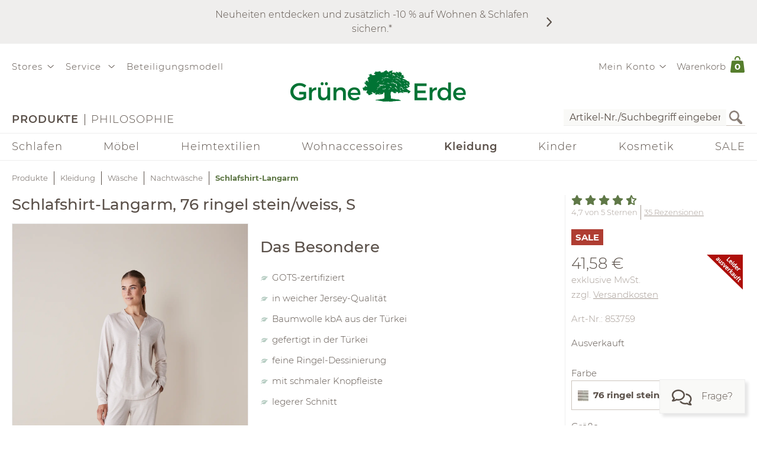

--- FILE ---
content_type: text/html;charset=UTF-8
request_url: https://www.grueneerde.com/de/produkte/mode/seitennav-waesche/nachtwaesche/schlafshirt-langarm/ge-p-853759.html?ALLOW_COOKIES=NECESSARY
body_size: 97468
content:
<!DOCTYPE html>
<html xmlns="https://www.w3.org/1999/xhtml" class="no-js Color-1522" style="background-image:url(&#039;/media/Website/pageBackgroundImage/.fDGxGTwU/Website-0.jpg&#039;);" xml:lang="de" lang="de">
<head>
<link href="https://www.grueneerde.com/de/ge-b-849679.html" rel="canonical"/><link href="../../../../../index.html" rel="home"/>
<meta content="text/html; charset=UTF-8" http-equiv="content-type"/><meta content="index,follow" http-equiv="robots"/><meta content="no-cache, no-store, max-age=0, must-revalidate" http-equiv="Cache-Control"/><meta content="no-cache" http-equiv="Pragma"/><meta content="Thu, 29 Jan 2026 16:25:27 GMT" http-equiv="expires"/><meta content="Thu, 29 Jan 2026 16:25:27 GMT" http-equiv="last-modified"/><meta content="width=device-width, initial-scale=1.0, user-scalable=no" name="viewport"/><meta content="text/javascript; charset=UTF-8" http-equiv="content-script-type"/><meta content="text/css; charset=UTF-8" http-equiv="content-style-type"/><meta content="Schlafshirt-Langarm | Grüne Erde" property="og:title"/><meta content="website" property="og:type"/><meta content="https://www.grueneerde.com/media/Image/stripAndInterlace-webp/.fJoOxdHY/Image-425060/849679-schlafshirt-ringel-stein-weiss-emo-02.webp" property="og:image"/><meta content="image/jpeg" property="og:image:type"/><meta content="1496" property="og:image:width"/><meta content="1996" property="og:image:height"/><meta content="https://www.grueneerde.com/de/ge-b-849679.html" property="og:url"/><meta content="de_US" property="og:locale"/><meta content="Grüne Erde" property="og:site_name"/><meta content="u9Xlb2NYbasMo67U3Z5zw_ipF9u55_aOG0FYaigL498" name="google-site-verification"/><meta content="ZuuQsGo5Ildl-AbMJL0HiUt8jOXAt9teU0CzXXAysvw" name="google-site-verification"/><meta content="_dvL_8LBTQBaJ1kDko_Rs7FEQcqEjo2UmUNPMUEv-G0" name="google-site-verification"/><meta content="hCaVVEclHBvXEN0n3ahrBaTGTUhcP3IZ5v6tuIPdEWI" name="google-site-verification"/><meta content="d3L4OsZcAwtGRW9J4FkJwgl-1iAojfCPKbJ8Iwe_jkE" name="google-site-verification"/><meta content="VffpTAFa7QWAsDVurL3Tx4OgoQydishryw8s-J4xYMo" name="google-site-verification"/>
<title>Schlafshirt-Langarm | Grüne Erde</title>
<style type="text/css" ><!--
.CallToAction.Stretched{-webkit-justify-content:space-between;-moz-justify-content:space-between;justify-content:space-between}.CallToAction.Stretched{width:100%}.CallToAction.Centered{-webkit-justify-content:center;-moz-justify-content:center;justify-content:center}.CallToAction.Centered{text-align:center;width:100%}span.CallToAction:not(a span.CallToAction),span.CallToAction:not(a span.CallToAction):visited{background-color:#f9f9f7 !important;border-color:#eee !important;color:#5a5049 !important}span.CallToAction:not(a span.CallToAction):hover{background-color:#f9f9f7 !important;border-color:#eee !important;color:#5a5049 !important}span.CallToAction:not(a span.CallToAction){-webkit-text-fill-color:#5a5049;-webkit-opacity:1}
--></style>
<style type="text/css" ><!--
@media screen and (min-width: 930px){.CMSContainer.Accordion>div>.CMSNavigationItemDetails.Image.Information.Left::before,.CMSContainer.Accordion>div>.CMSNavigationItemDetails.Image.Information.Left::after,.CMSContainer.Accordion>div>.CMSNavigationItemDetails.Image.Information.Right::before,.CMSContainer.Accordion>div>.CMSNavigationItemDetails.Image.Information.Right::after,.CMSContainer.Bar>ul>li>.CMSNavigationItemDetails.Image.Information.Left::before,.CMSContainer.Bar>ul>li>.CMSNavigationItemDetails.Image.Information.Left::after,.CMSContainer.Bar>ul>li>.CMSNavigationItemDetails.Image.Information.Right::before,.CMSContainer.Bar>ul>li>.CMSNavigationItemDetails.Image.Information.Right::after,.CMSContainer.List>ul>li>.CMSNavigationItemDetails.Image.Information.Left::before,.CMSContainer.List>ul>li>.CMSNavigationItemDetails.Image.Information.Left::after,.CMSContainer.List>ul>li>.CMSNavigationItemDetails.Image.Information.Right::before,.CMSContainer.List>ul>li>.CMSNavigationItemDetails.Image.Information.Right::after,.CMSContainer.List>div>.CMSNavigationItemDetails.Image.Information.Left::before,.CMSContainer.List>div>.CMSNavigationItemDetails.Image.Information.Left::after,.CMSContainer.List>div>.CMSNavigationItemDetails.Image.Information.Right::before,.CMSContainer.List>div>.CMSNavigationItemDetails.Image.Information.Right::after{content:" ";display:table}.CMSContainer.Accordion>div>.CMSNavigationItemDetails.Image.Information.Left::after,.CMSContainer.Accordion>div>.CMSNavigationItemDetails.Image.Information.Right::after,.CMSContainer.Bar>ul>li>.CMSNavigationItemDetails.Image.Information.Left::after,.CMSContainer.Bar>ul>li>.CMSNavigationItemDetails.Image.Information.Right::after,.CMSContainer.List>ul>li>.CMSNavigationItemDetails.Image.Information.Left::after,.CMSContainer.List>ul>li>.CMSNavigationItemDetails.Image.Information.Right::after,.CMSContainer.List>div>.CMSNavigationItemDetails.Image.Information.Left::after,.CMSContainer.List>div>.CMSNavigationItemDetails.Image.Information.Right::after{clear:both}.CMSContainer.Accordion>div>.CMSNavigationItemDetails.Image.Information.Left>.Heading,.CMSContainer.Accordion>div>.CMSNavigationItemDetails.Image.Information.Right>.Heading,.CMSContainer.Bar>ul>li>.CMSNavigationItemDetails.Image.Information.Left>.Heading,.CMSContainer.Bar>ul>li>.CMSNavigationItemDetails.Image.Information.Right>.Heading,.CMSContainer.List>ul>li>.CMSNavigationItemDetails.Image.Information.Left>.Heading,.CMSContainer.List>ul>li>.CMSNavigationItemDetails.Image.Information.Right>.Heading,.CMSContainer.List>div>.CMSNavigationItemDetails.Image.Information.Left>.Heading,.CMSContainer.List>div>.CMSNavigationItemDetails.Image.Information.Right>.Heading{margin-top:0}.CMSContainer.Accordion>div>.CMSNavigationItemDetails.Image.Information.Left>.Image,.CMSContainer.Bar>ul>li>.CMSNavigationItemDetails.Image.Information.Left>.Image,.CMSContainer.List>ul>li>.CMSNavigationItemDetails.Image.Information.Left>.Image,.CMSContainer.List>div>.CMSNavigationItemDetails.Image.Information.Left>.Image{float:left;margin-right:20px}.CMSContainer.Accordion>div>.CMSNavigationItemDetails.Image.Information.Right>.Image,.CMSContainer.Bar>ul>li>.CMSNavigationItemDetails.Image.Information.Right>.Image,.CMSContainer.List>ul>li>.CMSNavigationItemDetails.Image.Information.Right>.Image,.CMSContainer.List>div>.CMSNavigationItemDetails.Image.Information.Right>.Image{float:right;margin-left:20px}}@media screen and (min-width: 930px)and (max-width: 1240px){.CMSContainer.Accordion>div>.CMSNavigationItemDetails.Image.Information.Left>.Image,.CMSContainer.Accordion>div>.CMSNavigationItemDetails.Image.Information.Right>.Image,.CMSContainer.Bar>ul>li>.CMSNavigationItemDetails.Image.Information.Left>.Image,.CMSContainer.Bar>ul>li>.CMSNavigationItemDetails.Image.Information.Right>.Image,.CMSContainer.List>ul>li>.CMSNavigationItemDetails.Image.Information.Left>.Image,.CMSContainer.List>ul>li>.CMSNavigationItemDetails.Image.Information.Right>.Image,.CMSContainer.List>div>.CMSNavigationItemDetails.Image.Information.Left>.Image,.CMSContainer.List>div>.CMSNavigationItemDetails.Image.Information.Right>.Image{max-width:-webkit-calc(50% - 10px);max-width:-moz-calc(50% - 10px);max-width:calc(50% - 10px)}}.CMSNavigationItemDetails.Image.Center>.Image{text-align:center}.CMSNavigationItemDetails>.Action:not(:only-child){margin:1rem 0}.CMSContainer.Accordion>div>.CMSNavigationItemDetails>.Heading{display:none}.CMSNavigationItemDetails>.Image{display:block;margin-bottom:1rem}
--></style>
<style type="text/css" ><!--
.ShoppingCartQuickView>*+*{margin-top:1em}.ShoppingCartQuickView>header{font-size:18px}.ShoppingCartQuickView>ul{border-color:#eee;border-style:solid;border-width:1px 0;list-style:none;padding:0;margin-bottom:0}.ShoppingCartQuickView>ul.VoucherTypePlaceholderCartItems{border-top-width:0;margin-top:0;margin-bottom:1em}.ShoppingCartQuickView>ul>li{display:-webkit-flex;display:flex}.ShoppingCartQuickView>ul>li{-webkit-flex-flow:row nowrap;-moz-flex-flow:row nowrap;flex-flow:row nowrap}.ShoppingCartQuickView>ul>li{padding:10px 0}.ShoppingCartQuickView>ul>li.Current{padding:20px 0}.ShoppingCartQuickView>ul>li.Current>*+*{margin-left:20px}.ShoppingCartQuickView>ul>li.Current>.Image{display:block}.ShoppingCartQuickView>ul>li.Current>.Description{display:block;width:auto}.ShoppingCartQuickView>ul>li.Current>.Description.VoucherPlaceholder>.Name{width:260px}.ShoppingCartQuickView>ul>li.Current>.Description>.Price{margin-bottom:.5em}.ShoppingCartQuickView>ul>li.Current>.Description>.Name>a{text-decoration:none}.ShoppingCartQuickView>ul>li.Current>.Description>ul.Properties{display:block}.ShoppingCartQuickView>ul>li.Current>.Description>ul.Properties>li{overflow:hidden;text-overflow:ellipsis;white-space:nowrap;width:260px}.ShoppingCartQuickView>ul>li+li{border-top:1px solid #eee}.ShoppingCartQuickView>ul>li>.Image{display:none;width:100px}.ShoppingCartQuickView>ul>li>.Description{display:-webkit-flex;display:flex}.ShoppingCartQuickView>ul>li>.Description{-webkit-flex-wrap:wrap;-moz-flex-wrap:wrap;flex-wrap:wrap}.ShoppingCartQuickView>ul>li>.Description{-webkit-justify-content:space-between;-moz-justify-content:space-between;justify-content:space-between}.ShoppingCartQuickView>ul>li>.Description{width:100%}.ShoppingCartQuickView>ul>li>.Description>.Price,.ShoppingCartQuickView>ul>li>.Description>.Name{font-weight:bold}.ShoppingCartQuickView>ul>li>.Description>.Name>a{text-decoration:none;text-overflow:ellipsis;overflow:hidden;width:260px;display:block}.ShoppingCartQuickView>ul>li>.Description div.Properties{font-size:14px}.ShoppingCartQuickView>ul>li>.Description>ul.Properties{display:-webkit-flex;display:flex}.ShoppingCartQuickView>ul>li>.Description>ul.Properties{list-style:none;margin:0;padding:0;width:100%}.ShoppingCartQuickView>a.Button{-webkit-justify-content:center;-moz-justify-content:center;justify-content:center}.ShoppingCartQuickView>a.Button{text-align:center;width:100%}@media screen and (max-width: 425px){.ShoppingCartQuickView>ul>li>.Description>.Name>a,.ShoppingCartQuickView>ul>li.Current>.Description>ul.Properties>li{width:-webkit-calc(100vw - 100px - 60px);width:-moz-calc(100vw - 100px - 60px);width:calc(100vw - 100px - 60px)}.ShoppingCartQuickView>ul>li>.Description>.Name>a,.ShoppingCartQuickView>ul>li.Current>.Description>ul.Properties>li{content:"viewport-units-buggyfill; width: calc(100vw - 100px - 60px)"}}
--></style>
<style type="text/css" ><!--
.OverlayContainer{display:none}
--></style>
<style type="text/css" ><!--
.ShoppingCartOverview>.ResponsiveDropDownButton>a{display:block}.ShoppingCartOverview>.ResponsiveDropDownButton>a:after{clear:both;content:".";display:block;height:0;visibility:hidden}* html .ShoppingCartOverview>.ResponsiveDropDownButton>a{height:1%}.ShoppingCartOverview{position:relative}body>header .ShoppingCartOverview.Open>.OverlayContainer,body>header .ShoppingCartOverview:hover>.OverlayContainer{display:block}body>header .ShoppingCartOverview.Open>.ResponsiveDropDownButton>a,body>header .ShoppingCartOverview:hover>.ResponsiveDropDownButton>a{background-color:#fbfaf8}body>header .ShoppingCartOverview.Open>.ResponsiveDropDownButton>a,body>header .ShoppingCartOverview:hover>.ResponsiveDropDownButton>a{-webkit-box-shadow:5px 5px 5px 0 rgba(0,0,0,.1);-moz-box-shadow:5px 5px 5px 0 rgba(0,0,0,.1);box-shadow:5px 5px 5px 0 rgba(0,0,0,.1)}body>header .ShoppingCartOverview.Open>.ResponsiveDropDownButton>a,body>header .ShoppingCartOverview:hover>.ResponsiveDropDownButton>a{visibility:visible}.ShoppingCartOverview>input[type=checkbox]{display:none}.ShoppingCartOverview>.OverlayContainer{background-color:#fbfaf8}.ShoppingCartOverview>.OverlayContainer{-webkit-box-shadow:5px 5px 5px 0 rgba(0,0,0,.1);-moz-box-shadow:5px 5px 5px 0 rgba(0,0,0,.1);box-shadow:5px 5px 5px 0 rgba(0,0,0,.1)}.ShoppingCartOverview>.OverlayContainer{max-height:calc(90vh - 20px);overflow-y:auto}.ShoppingCartOverview>.OverlayContainer{padding:20px;position:absolute;z-index:1}@media screen and (max-width: 444px){.ShoppingCartOverview>.OverlayContainer{display:none !important}}.ShoppingCartOverview>.ResponsiveDropDownButton>a{line-height:1.5625rem;text-decoration:none}.ShoppingCartOverview>.ResponsiveDropDownButton>a>.Label{padding:10px 0 10px .5em;display:block;float:left}.ShoppingCartOverview>.ResponsiveDropDownButton>a>.Quantity{padding:5px 10px 10px .5em;display:block;float:left;font-size:.9375rem;position:relative}.ShoppingCartOverview>.ResponsiveDropDownButton>a>.Quantity>span{padding:5px 10px 10px .5em;color:#fff;font-size:.9375rem;font-weight:bold;line-height:20px;position:absolute;right:0;text-align:center;top:8px}.ShoppingCartOverview>.ResponsiveDropDownButton>a>.Quantity>span{width:-webkit-calc(100% - 10px - 0.5em);width:-moz-calc(100% - 10px - 0.5em);width:calc(100% - 10px - 0.5em)}
--></style>
<style type="text/css" ><!--
nav[role=navigation] .NavigationItem:hover{color:#5f7847;opacity:1}.NavigationItem.Active>a,.NavigationItem.Active>.IconDecorator>.Icon,.NavigationItem.Current>a,.NavigationItem.Current>.IconDecorator>.Icon{font-weight:600;opacity:1}.NavigationItem>a{font-size:1rem;text-decoration:none}.NavigationItem>span{font-weight:600;opacity:1}.NavigationItem>span.Icon,.NavigationItem>.IconDecorator>.Icon{color:#c9c6c1;font-size:16px;margin-right:.5em}
--></style>
<style type="text/css" ><!--
.Additional>.CustomerInformation{border-color:#eee;border-style:solid;border-width:0 0 1px 0}.Additional>.CustomerInformation:hover{border-color:#ccc}.Additional>.CustomerInformation{padding:0 0 1rem 0}.Additional>.CustomerInformation .Action,.Additional>.CustomerInformation .Button,.Additional>.CustomerInformation .CallToAction{-webkit-justify-content:center;-moz-justify-content:center;justify-content:center}.Additional>.CustomerInformation .Action,.Additional>.CustomerInformation .Button,.Additional>.CustomerInformation .CallToAction{text-align:center;width:100%}.Additional>.CustomerInformation .Action{margin:1rem 0}.Additional>.CustomerInformation .CallToAction:after{content:none}
--></style>
<style type="text/css" ><!--
.ResponsiveDropDown:hover>.ResponsiveDropDownButton>*,.ResponsiveDropDown>.ResponsiveDropDownButton>.On,.ResponsiveDropDown>input[type=checkbox]:checked~.ResponsiveDropDownContent,.ResponsiveDropDown>.ResponsiveDropDownContent.Opened{background-color:#fbfaf8}.ResponsiveDropDown:hover>.ResponsiveDropDownButton>*,.ResponsiveDropDown>input[type=checkbox]:checked~.ResponsiveDropDownButton>*,.ResponsiveDropDown>input[type=checkbox]:checked~.ResponsiveDropDownContent,.ResponsiveDropDown>.ResponsiveDropDownContent.Opened{-webkit-box-shadow:5px 5px 5px 0 rgba(0,0,0,.1);-moz-box-shadow:5px 5px 5px 0 rgba(0,0,0,.1);box-shadow:5px 5px 5px 0 rgba(0,0,0,.1)}.ResponsiveDropDown>.ResponsiveDropDownButton>*{display:none;font-size:1.875rem;padding:10px}.ResponsiveDropDown>.ResponsiveDropDownContent{padding:0;position:relative;visibility:hidden}.ResponsiveDropDown>.ResponsiveDropDownContent>*{visibility:visible}.ResponsiveDropDown>input[type=checkbox]:checked~.ResponsiveDropDownContent{-webkit-box-sizing:border-box;-moz-box-sizing:border-box;box-sizing:border-box}.ResponsiveDropDown>input[type=checkbox]:checked~.ResponsiveDropDownContent{width:352px}.ResponsiveDropDown>input[type=checkbox]:checked~.ResponsiveDropDownContent{padding:30px 20px 20px 20px;position:absolute;visibility:visible;z-index:1}.ResponsiveDropDown>input[type=checkbox],.ResponsiveDropDown>input[type=checkbox]~.ResponsiveDropDownButton>.On,.ResponsiveDropDown>input[type=checkbox]:checked~.ResponsiveDropDownButton>.Off{display:none}.ResponsiveDropDown>input[type=checkbox]~.ResponsiveDropDownButton>.Off,.ResponsiveDropDown>input[type=checkbox]:checked~.ResponsiveDropDownButton>.On{display:block}@media screen and (max-width: 930px){.ResponsiveDropDown>.ResponsiveDropDownContent.Opened{padding:2em 20px 20px 20px;position:absolute;visibility:visible;z-index:1}}
--></style>
<style type="text/css" ><!--
.SearchForm>form{height:30px;margin-top:5px}.SearchForm>form>fieldset>ul{display:-webkit-flex;display:flex}.SearchForm>form>fieldset>ul{-webkit-flex-flow:row wrap;-moz-flex-flow:row wrap;flex-flow:row wrap}.SearchForm>form>fieldset>ul>li.ui-front{z-index:auto}.SearchForm>form>fieldset>ul>li input.Focused{border-color:#5f7847;font-size:inherit}.SearchForm>form>fieldset>ul>li>input[type=image]{padding:2px 5px}@media(max-width: 384px){.SearchForm>form>fieldset>ul>li>input[type=image]{visibility:hidden}}.SearchForm>form>fieldset>ul>li>label>input{outline:none;height:28px;padding:0 5px}.SearchForm>form>fieldset>ul>li>label>input[type=text]{min-height:auto;min-width:275px}
--></style>
<style type="text/css" media="print" ><!--
div[cms=MenuContact]{display:none !important}div[cms=MenuAccount]{display:none !important}div[cms=ShoppingCartOverview]{display:none !important}div[cms=SearchForm]{display:none !important}header[role=banner]>div.Header>div.LogoAndClaim{margin-top:25px;margin-bottom:25px}footer{display:none !important}nav{display:none !important}.CMSExternalNavigation>a{display:none !important}a:link:after,a:visited:after{content:"" !important}.CMSContainer>a:link:after{content:"" !important}@page{margin:2cm 1cm 2cm 1cm !important}h2{line-height:.5cm;font-size:18px}
--></style>
<script type="text/javascript">
/*<![CDATA[*/
(function(d,b){if(!b.addEventListener){d.mqGenie={adjustMediaQuery:function(i){return i}};return}function e(k,l){try{var o=k.cssRules?k.cssRules:k.media,n,p=[],j=0,m=o.length;for(j;j<m;j++){n=o[j];if(l(n)){p.push(n)}}return p}catch(e){return []}}function a(i){return e(i,function(j){return j.constructor===CSSMediaRule})}function g(j){var k=d.location,i=b.createElement("a");i.href=j;return i.hostname===k.hostname&&i.protocol===k.protocol}function c(i){return i.ownerNode.constructor===HTMLStyleElement}function f(i){return i.href&&g(i.href)}function h(){var n=b.styleSheets,k,m=n.length,j=0,l=[];for(j;j<m;j++){k=n[j];if(f(k)||c(k)){l.push(k)}}return l}b.addEventListener("DOMContentLoaded",function(){d.mqGenie=(function(){var r=b.documentElement;r.style.overflowY="scroll";var l=d.innerWidth-r.clientWidth,s={adjusted:l>0,fontSize:parseFloat(d.getComputedStyle(r).getPropertyValue("font-size")),width:l,adjustMediaQuery:function(j){if(!mqGenie.adjusted){return j}var i=j.replace(/\d+px/gi,function(w){return parseInt(w,10)+mqGenie.width+"px"});i=i.replace(/\d.+?em/gi,function(w){return((parseFloat(w)*mqGenie.fontSize)+mqGenie.width)/mqGenie.fontSize+"em"});return i}};if(s.adjusted){if("WebkitAppearance" in r.style){var k=/Chrome\/(\d*?\.\d*?\.\d*?\.\d*?)\s/g,q=navigator.userAgent.match(k),u;if(q){q=q[0].replace(k,"$1");u=q.split(".");u[0]=parseInt(u[0]);u[2]=parseInt(u[2]);u[3]=parseInt(u[3]);if(u[0]<=29){if(u[0]===29&&u[2]<1548&&u[3]<57){s.adjusted=false}else{if(u[0]<29){s.adjusted=false}}}}else{s.adjusted=false}if(!s.adjusted){return s}}var t=h(),m=t.length,p=0,n,v;for(p;p<m;p++){n=a(t[p]);v=n.length;for(var o=0;o<v;o++){n[o].media.mediaText=n[o].media.mediaText.replace(/m(in|ax)-width:\s*(\d|\.)+(px|em)/gi,function(i){if(i.match("px")){return i.replace(/\d+px/gi,function(j){return parseInt(j,10)+s.width+"px"})}else{return i.replace(/\d.+?em/gi,function(j){return((parseFloat(j)*s.fontSize)+s.width)/s.fontSize+"em"})}})}}}return s})()})})(window,document);
/*!
* mqGenie v0.5.0
*
* Adjusts CSS media queries in browsers that include the scrollbar's width in the viewport width so they fire at the intended size
*
* Returns the mqGenie object containing .adjusted, .width & fontSize for use in re-calculating media queries in JavaScript with mqAdjust(string)
*
* Copyright (c) 2014 Matt Stow
*
* http://mattstow.com
*
* Licensed under the MIT license
*/

/*]]>*/
</script>
<style type="text/css" ><!--
.ImageBox{position:relative}.ImageBox:after{content:"";display:block}.ImageBox.Landscape:after{padding-top:-webkit-calc(75%);padding-top:-moz-calc(75%);padding-top:calc(75%)}.ImageBox.Portrait:after{padding-top:-webkit-calc(133.3333333333%);padding-top:-moz-calc(133.3333333333%);padding-top:calc(133.3333333333%)}.ImageBox.Square:after{padding-top:-webkit-calc(100%);padding-top:-moz-calc(100%);padding-top:calc(100%)}.ImageBox>div{bottom:0;left:0;position:absolute;right:0;top:0}.ImageBox>div *{height:100%;width:100%}.ImageBox>div img{display:block;height:auto;max-height:100%;max-width:100%;width:auto}
--></style>
<style type="text/css" ><!--
.Hotspots{position:relative}.Hotspots>.Hotspot{margin:-15px 0 0 -15px;position:absolute}.Hotspots>.Hotspot.Active>.Information{visibility:visible}.Hotspots>.Hotspot.Active>.Marker>.Inner{border-color:#5a5049;border-style:solid;border-width:1px}.Hotspots>.Hotspot.Active>.Marker>.Inner{-webkit-border-radius:5px;-moz-border-radius:5px;border-radius:5px}.Hotspots>.Hotspot.Active>.Marker>.Inner{-webkit-box-sizing:border-box;-moz-box-sizing:border-box;box-sizing:border-box}.Hotspots>.Hotspot.Active>.Marker>.Inner{background:#5a5049;height:10px;position:absolute;width:10px}.Hotspots>.Hotspot.Active>.Marker>.Inner{top:10px;left:10px}.Hotspots>.Hotspot.Active>.Marker>.Outer{opacity:85%}.Hotspots>.Hotspot.Active>.Marker>.Contour{border-color:#5a5049;opacity:1}.Hotspots>.Hotspot>.Marker{height:30px;position:relative;width:30px;z-index:0}.Hotspots>.Hotspot>.Marker:hover>.Inner{border-color:#5a5049;border-style:solid;border-width:1px}.Hotspots>.Hotspot>.Marker:hover>.Inner{-webkit-border-radius:5px;-moz-border-radius:5px;border-radius:5px}.Hotspots>.Hotspot>.Marker:hover>.Inner{-webkit-box-sizing:border-box;-moz-box-sizing:border-box;box-sizing:border-box}.Hotspots>.Hotspot>.Marker:hover>.Inner{background:#5a5049;height:10px;position:absolute;width:10px}.Hotspots>.Hotspot>.Marker:hover>.Inner{top:10px;left:10px}.Hotspots>.Hotspot>.Marker:hover>.Outer{opacity:85%}.Hotspots>.Hotspot>.Marker>.Contour{border-color:#f4f3f3;border-style:solid;border-width:1px}.Hotspots>.Hotspot>.Marker>.Contour{-webkit-border-radius:15px;-moz-border-radius:15px;border-radius:15px}.Hotspots>.Hotspot>.Marker>.Contour{-webkit-box-sizing:border-box;-moz-box-sizing:border-box;box-sizing:border-box}.Hotspots>.Hotspot>.Marker>.Contour{background:rgba(0,0,0,0);height:30px;position:absolute;width:30px}.Hotspots>.Hotspot>.Marker>.Contour{opacity:40%}.Hotspots>.Hotspot>.Marker>.Inner{border-color:#fff;border-style:solid;border-width:1px}.Hotspots>.Hotspot>.Marker>.Inner{-webkit-border-radius:7px;-moz-border-radius:7px;border-radius:7px}.Hotspots>.Hotspot>.Marker>.Inner{-webkit-box-sizing:border-box;-moz-box-sizing:border-box;box-sizing:border-box}.Hotspots>.Hotspot>.Marker>.Inner{background:#fff;height:14px;position:absolute;width:14px}.Hotspots>.Hotspot>.Marker>.Inner{top:8px;left:8px}.Hotspots>.Hotspot>.Marker>.Outer{border-color:#f4f3f3;border-style:solid;border-width:1px}.Hotspots>.Hotspot>.Marker>.Outer{-webkit-border-radius:14px;-moz-border-radius:14px;border-radius:14px}.Hotspots>.Hotspot>.Marker>.Outer{-webkit-box-sizing:border-box;-moz-box-sizing:border-box;box-sizing:border-box}.Hotspots>.Hotspot>.Marker>.Outer{background:#f4f3f3;height:28px;position:absolute;width:28px}.Hotspots>.Hotspot>.Marker>.Outer{top:1px;left:1px}.Hotspots>.Hotspot>.Marker>.Outer{opacity:40%}.Hotspots>.Hotspot>a.Information{-webkit-box-sizing:border-box;-moz-box-sizing:border-box;box-sizing:border-box}.Hotspots>.Hotspot>a.Information{-webkit-box-shadow:0px 0px 10px 0px rgba(0,0,0,.16);-moz-box-shadow:0px 0px 10px 0px rgba(0,0,0,.16);box-shadow:0px 0px 10px 0px rgba(0,0,0,.16)}.Hotspots>.Hotspot>a.Information{-webkit-flex-flow:column nowrap;-moz-flex-flow:column nowrap;flex-flow:column nowrap}.Hotspots>.Hotspot>a.Information{background:#f4f3f3;display:flex;padding:20px;position:absolute;text-decoration:none;visibility:hidden;z-index:1}.Hotspots>.Hotspot>a.Information.Bottom.Default,.Hotspots>.Hotspot>a.Information.Bottom.Vertical{bottom:0}.Hotspots>.Hotspot>a.Information.Bottom.Horizontal{bottom:42px}.Hotspots>.Hotspot>a.Information.Left.Horizontal{left:0}.Hotspots>.Hotspot>a.Information.Left.Default,.Hotspots>.Hotspot>a.Information.Left.Vertical{left:42px}.Hotspots>.Hotspot>a.Information.Right.Horizontal{right:0}.Hotspots>.Hotspot>a.Information.Right.Default,.Hotspots>.Hotspot>a.Information.Right.Vertical{right:42px}.Hotspots>.Hotspot>a.Information.Top.Default,.Hotspots>.Hotspot>a.Information.Top.Vertical{top:0}.Hotspots>.Hotspot>a.Information.Top.Horizontal{top:42px}.Hotspots>.Hotspot>a.Information>*{display:-webkit-box;-webkit-box-orient:vertical;overflow:hidden;text-overflow:ellipsis}.Hotspots>.Hotspot>a.Information>.Price{-webkit-flex-shrink:0;-moz-flex-shrink:0;flex-shrink:0}.Hotspots>.Hotspot>a.Information>.Price{margin-top:30px}.Hotspots>.Hotspot>a.Information>.Title{-webkit-flex-shrink:0;-moz-flex-shrink:0;flex-shrink:0}.Hotspots>.Hotspot>a.Information>.Title{font-weight:bold;text-decoration:underline}.Hotspots>.Hotspot>a.Information>.Topic{-webkit-flex-shrink:0;-moz-flex-shrink:0;flex-shrink:0}.Hotspots>.Hotspot>a.Information>.Topic{font-weight:bold;text-decoration:underline}.Hotspots>.Hotspot>div.Information{-webkit-box-sizing:border-box;-moz-box-sizing:border-box;box-sizing:border-box}.Hotspots>.Hotspot>div.Information{-webkit-box-shadow:0px 0px 10px 0px rgba(0,0,0,.16);-moz-box-shadow:0px 0px 10px 0px rgba(0,0,0,.16);box-shadow:0px 0px 10px 0px rgba(0,0,0,.16)}.Hotspots>.Hotspot>div.Information{-webkit-flex-flow:column nowrap;-moz-flex-flow:column nowrap;flex-flow:column nowrap}.Hotspots>.Hotspot>div.Information{background:#f4f3f3;display:flex;padding:20px;position:absolute;text-decoration:none;visibility:hidden;z-index:1}.Hotspots>.Hotspot>div.Information.Bottom.Default,.Hotspots>.Hotspot>div.Information.Bottom.Vertical{bottom:0}.Hotspots>.Hotspot>div.Information.Bottom.Horizontal{bottom:42px}.Hotspots>.Hotspot>div.Information.Left.Horizontal{left:0}.Hotspots>.Hotspot>div.Information.Left.Default,.Hotspots>.Hotspot>div.Information.Left.Vertical{left:42px}.Hotspots>.Hotspot>div.Information.Right.Horizontal{right:0}.Hotspots>.Hotspot>div.Information.Right.Default,.Hotspots>.Hotspot>div.Information.Right.Vertical{right:42px}.Hotspots>.Hotspot>div.Information.Top.Default,.Hotspots>.Hotspot>div.Information.Top.Vertical{top:0}.Hotspots>.Hotspot>div.Information.Top.Horizontal{top:42px}.Hotspots>.Hotspot>div.Information>*{display:-webkit-box;-webkit-box-orient:vertical;overflow:hidden;text-overflow:ellipsis}.Hotspots>.Hotspot>div.Information>.Price{-webkit-flex-shrink:0;-moz-flex-shrink:0;flex-shrink:0}.Hotspots>.Hotspot>div.Information>.Price{margin-top:30px}.Hotspots>.Hotspot>div.Information>.Title{-webkit-flex-shrink:0;-moz-flex-shrink:0;flex-shrink:0}.Hotspots>.Hotspot>div.Information>.Title{font-weight:bold;text-decoration:none}.Hotspots>.Hotspot>div.Information>.Topic{-webkit-flex-shrink:0;-moz-flex-shrink:0;flex-shrink:0}.Hotspots>.Hotspot>div.Information>.Topic{font-weight:bold;text-decoration:none}
--></style>
<style type="text/css" ><!--
@CHARSET "UTF-8";.CMSNavigation:hover>a,.CMSNavigation.Active>a,.CMSNavigation>span{color:#5f7847}
--></style>
<style type="text/css" ><!--
.Breadcrumb{list-style:none;max-width:1240px;padding:0}.Breadcrumb{display:-webkit-flex;display:flex}.Breadcrumb{-webkit-flex-flow:row nowrap;-moz-flex-flow:row nowrap;flex-flow:row nowrap}.Breadcrumb>li{white-space:nowrap}.Breadcrumb>li{max-width:-webkit-calc(100vw - 20px);max-width:-moz-calc(100vw - 20px);max-width:calc(100vw - 20px)}.Breadcrumb>li{content:"viewport-units-buggyfill; max-width: calc(100vw - 20px)"}.Breadcrumb>li{text-overflow:ellipsis;overflow:hidden}.Breadcrumb>li:before{background-color:#5a5049;content:"";display:inline-block;height:23px;margin:0 10px;vertical-align:middle;width:1px}.Breadcrumb>li:first-child:before{margin:0;width:0}.Breadcrumb>li>a{text-decoration:none;font-size:.8125rem}.Breadcrumb>li>a:hover{color:#000}.Breadcrumb>li>span,.Breadcrumb>li>h1{color:#5f7847;cursor:default;display:inline;font-size:.8125rem;font-weight:bold;margin:0;line-height:normal}@media screen and (max-width: 768px){.Breadcrumb>li{display:none}.Breadcrumb>li:nth-last-child(2){display:block}.Breadcrumb>li:nth-last-child(2):before{margin:0;width:0}.Breadcrumb>li:nth-last-child(2)>a:before{content:"";font-family:"Font Awesome 6 Pro";font-size:1.33333em;margin:0 10px 0 0}}
--></style>
<style type="text/css" media="print" ><!--
.Breadcrumb>li{display:none !important}
--></style>
<style type="text/css" ><!--
.Feedback{max-width:1840px;position:relative}body.SlimPage .Feedback{max-width:1240px}.Feedback>div[role=alert]{margin:1rem 0}.Feedback>div[role=alert]>ul{list-style:none;margin:0;padding:0}.Feedback>div[role=alert]>ul>li{border-style:solid;border-width:1px;color:#6f625a;padding:20px}.Feedback>div[role=alert]>ul>li.feedbackPanelERROR{background-color:#fbf2f3;border-color:#ae0f0b}.Feedback>div[role=alert]>ul>li.feedbackPanelINFO{background-color:#edf4ec;border-color:#5f7847}.Feedback>div[role=alert]>ul>li.feedbackPanelSUCCESS{background-color:#edf4ec;border-color:#5f7847}.Feedback>span.fa-times{cursor:pointer;position:absolute;right:15px;top:5px}
--></style>
<style type="text/css" ><!--
.UniqueSellingPropositions>ul{list-style-image:url("/wicket/resource/com.grueneerde.front.wicket.components.product.ProductItemNumberPanel/leaf-bulletpoint-lightgreen.png");margin:1rem 0;padding:0 20px}.UniqueSellingPropositions>ul>li+li{margin-top:10px}@media screen and (max-width: 620px){.UniqueSellingPropositions.Extended{display:-webkit-flex;display:flex}.UniqueSellingPropositions.Extended{-webkit-flex-flow:column nowrap;-moz-flex-flow:column nowrap;flex-flow:column nowrap}.UniqueSellingPropositions.Extended>.Heading{order:2}.UniqueSellingPropositions.Extended>img{order:1}.UniqueSellingPropositions.Extended>ul{order:3}}@media screen and (min-width: 620px){.UniqueSellingPropositions.Extended{display:-ms-grid;display:grid}.UniqueSellingPropositions.Extended{-ms-grid-columns:1fr 1fr;grid-template-columns:1fr 1fr}.UniqueSellingPropositions.Extended>.Heading{-ms-grid-column:2;-ms-grid-column-span:1;grid-column:2/3}.UniqueSellingPropositions.Extended>.Heading{-ms-grid-row:2;-ms-grid-row-span:1;grid-row:2/3}.UniqueSellingPropositions.Extended>.Heading{text-align:center}.UniqueSellingPropositions.Extended>img{-ms-grid-column:1;-ms-grid-column-span:1;grid-column:1/2}.UniqueSellingPropositions.Extended>img{-ms-grid-row:1;-ms-grid-row-span:4;grid-row:1/5}.UniqueSellingPropositions.Extended>ul{-ms-grid-column:2;-ms-grid-column-span:1;grid-column:2/3}.UniqueSellingPropositions.Extended>ul{-ms-grid-row:3;-ms-grid-row-span:1;grid-row:3/4}}.UniqueSellingPropositions.Extended>ul{display:-ms-grid;display:grid}.UniqueSellingPropositions.Extended>ul{-ms-grid-columns:1fr fit-content(75%) 1fr;grid-template-columns:1fr fit-content(75%) 1fr}.UniqueSellingPropositions.Extended>ul{background-color:#fbfaf8;margin:0;padding:1rem 0 1rem 0}.UniqueSellingPropositions.Extended>ul>li{-ms-grid-column:2;-ms-grid-column-span:1;grid-column:2/3}.UniqueSellingPropositions.Extended>ul>li{text-align:left}.UniqueSellingPropositions.Extended>.Heading{background-color:#fbfaf8;margin:0;padding:1rem 0 0 0}
--></style>
<style type="text/css" ><!--
.Description>.Teaser{font-weight:bold}
--></style>
<style type="text/css" ><!--
.List.NoSeparator>div>.ui-list-content{padding:20px 0}.List.NoSeparator>div>.ui-list-header{font-size:18px;padding:23px 0;margin:0}.List.NoSeparator>div>.ui-list-header,.List.NoSeparator>div>.ui-list-header>.ui-list-header-icon{line-height:28px}.List.NoSeparator>div>.ui-list-header>.ui-list-header-icon{margin-right:20px}.List.Separator>div>.ui-list-content,.List.Separator>div>.ui-list-header{border-color:#d7d2cb;border-style:solid;border-width:0 0 1px 0}.List.Separator>div>.ui-list-header:first-child{border-top-width:1px}.List.Separator>div>.ui-list-header.ui-list-header-active{border-bottom-width:0}.List.Separator>div>.ui-list-content{padding:20px 0}.List.Separator>div>.ui-list-header{font-size:18px;padding:23px 0;margin:0}.List.Separator>div>.ui-list-header,.List.Separator>div>.ui-list-header>.ui-list-header-icon{line-height:28px}.List.Separator>div>.ui-list-header>.ui-list-header-icon{margin-right:20px}.List.NoSeparator>div>.ui-list-header.ui-list-header-icon-right>.ui-list-header-icon,.List.Separator>div>.ui-list-header.ui-list-header-icon-right>.ui-list-header-icon{float:right;margin-left:20px;margin-right:0}.List.NoSeparator>div>.ui-list-header:hover,.List.Separator>div>.ui-list-header:hover{cursor:pointer}
--></style>
<style type="text/css" ><!--
ul.ProductLabels,ul.ProductLabels>li>ul{list-style:none;margin:0;padding:0}ul.ProductLabels>li+li{margin-top:1em}ul.ProductLabels>li>ul{display:flex;flex-flow:row wrap;justify-content:flex-start}ul.ProductLabels>li>ul>li{flex-basis:200px;margin:0 20px 20px 0}ul.ProductLabels>li>ul>li,ul.ProductLabels>li>ul>li>a{align-items:center;display:flex;flex-flow:row nowrap;justify-content:flex-start;text-decoration:none}ul.ProductLabels>li>ul>li>img,ul.ProductLabels>li>ul>li>a>img{margin-right:20px}ul.ProductLabels>li>ul>li>a>span{margin-left:10px}
--></style>
<style type="text/css" ><!--
@CHARSET "UTF-8";.MicroDataItemProperty{display:none}
--></style>
<style type="text/css" ><!--
@CHARSET "UTF-8";.Rating,.Rating>ul{display:flex;flex-flow:row-reverse no-wrap;font-size:17px}.Rating>ul{list-style:none;margin:0;padding:0}.Rating>ul>li{color:#5f7847}.Rating.None>ul>li{color:#eee}
--></style>
<style type="text/css" ><!--
@CHARSET "UTF-8";.ProductReviewRating{display:block}.ProductReviewRating:after{clear:both;content:".";display:block;height:0;visibility:hidden}* html .ProductReviewRating{height:1%}.ProductReviewRating>.RatingMessage,.ProductReviewRating>.NumberOfReviewsMessage{color:#a69c95;font-size:13px;white-space:nowrap}.ProductReviewRating>.RatingMessage,.ProductReviewRating>.NumberOfReviewsMessage{float:left}.ProductReviewRating>.RatingMessage+.NumberOfReviewsMessage{border-left:1px solid #a69c95;margin-left:5px;padding-left:5px}
--></style>
<style type="text/css" ><!--
.FlagComponent>.Flag{border-color:#5a5049;border-style:solid;border-width:1px}.FlagComponent>.Flag{background-color:#e6e4df;color:#5a5049;display:inline-block;font-weight:bold;padding:0 6px;text-transform:uppercase}
--></style>
<style type="text/css" ><!--
.ProductPrice{position:relative}.ProductPrice>img.Flag{position:absolute;top:0;right:0}.ProductPrice>.Price>.NonFinal{color:#ae0f0a}.ProductPrice>.Price>.Retail{font-size:1.625rem;line-height:30px;vertical-align:bottom}
--></style>
<style type="text/css" ><!--
@media screen and (max-width: 768px){.ProductDetailView .ProductItemNumber{display:none}}
--></style>
<style type="text/css" ><!--
@CHARSET "UTF-8";.ProductDetails.Commons .ProductAvailability>.LongDeliveryTime,.ProductDetails.Commons .ProductAvailability>.Limited{font-weight:bold}
--></style>
<style type="text/css" ><!--
.DropDownChoiceNavigation{cursor:pointer;position:relative}.DropDownChoiceNavigation.Disabled>div,.DropDownChoiceNavigation.Disabled>div:visited{background-color:#f9f9f7 !important;border-color:#eee !important;color:#5a5049 !important}.DropDownChoiceNavigation.Disabled>div:hover{background-color:#f9f9f7 !important;border-color:#eee !important;color:#5a5049 !important}.DropDownChoiceNavigation.Disabled>div{-webkit-text-fill-color:#5a5049;-webkit-opacity:1}.DropDownChoiceNavigation>*{border-color:#ccc4bc;border-style:solid;border-width:1px}.DropDownChoiceNavigation>*:hover{border-color:#888}.DropDownChoiceNavigation>*{background-color:#fff}.DropDownChoiceNavigation>div,.DropDownChoiceNavigation>div>.Current,.DropDownChoiceNavigation>ul>li>a{-webkit-align-items:center;align-items:center}.DropDownChoiceNavigation>div,.DropDownChoiceNavigation>div>.Current,.DropDownChoiceNavigation>ul>li>a{display:-webkit-flex;display:flex}.DropDownChoiceNavigation>div,.DropDownChoiceNavigation>div>.Current,.DropDownChoiceNavigation>ul>li>a{-webkit-flex-flow:row nowrap;-moz-flex-flow:row nowrap;flex-flow:row nowrap}.DropDownChoiceNavigation>div,.DropDownChoiceNavigation>div>.Current,.DropDownChoiceNavigation>ul>li>a{-webkit-justify-content:flex-start;-moz-justify-content:flex-start;justify-content:flex-start}.DropDownChoiceNavigation>div>.Current>img~span,.DropDownChoiceNavigation>ul>li>a>img~span{margin-left:.5em}.DropDownChoiceNavigation>div,.DropDownChoiceNavigation>ul>li>a{-webkit-box-sizing:border-box;-moz-box-sizing:border-box;box-sizing:border-box}.DropDownChoiceNavigation>div,.DropDownChoiceNavigation>ul>li>a{min-height:50px;line-height:24px;padding:12px 10px}.DropDownChoiceNavigation>div>span{font-weight:bold;line-height:24px}.DropDownChoiceNavigation>div>span.Current{flex-grow:2;overflow:hidden;text-overflow:ellipsis;white-space:nowrap;width:111px;display:inline-block}.DropDownChoiceNavigation>div>span.Current>span{vertical-align:bottom}.DropDownChoiceNavigation>div>span.Up,.DropDownChoiceNavigation>div>span.Down{margin-left:.5em}.DropDownChoiceNavigation>div>.Up{display:none}.DropDownChoiceNavigation>ul{background-color:#fff;display:none;list-style:none;margin:0;padding:0;position:absolute;top:48px}.DropDownChoiceNavigation>ul{min-width:-webkit-calc(100% - 2px);min-width:-moz-calc(100% - 2px);min-width:calc(100% - 2px)}.DropDownChoiceNavigation>ul{z-index:100}.DropDownChoiceNavigation>ul>li:hover{background-color:#f8f8f8}.DropDownChoiceNavigation>ul>li:hover>a{color:#5f7847}.DropDownChoiceNavigation>ul>li.Disabled>a{color:#a69c95}.DropDownChoiceNavigation>ul>li>a{text-decoration:none;white-space:nowrap}.DropDownChoiceNavigation.Expanded>div>.Up,.DropDownChoiceNavigation.NoJs>div>.Up{display:inline}.DropDownChoiceNavigation.Expanded>div>.Down,.DropDownChoiceNavigation.NoJs>div>.Down{display:none}.DropDownChoiceNavigation.Expanded>div+ul,.DropDownChoiceNavigation.NoJs>div+ul{display:block}@media screen and (max-width: 444px){.DropDownChoiceNavigation.Expanded>div+ul,.DropDownChoiceNavigation.NoJs>div+ul{max-height:240px;overflow-y:scroll}}.DropDownChoiceNavigation.NoJS:hover>ul{display:block}
--></style>
<style type="text/css" ><!--
div[role=main] .AddProductToCart>form>fieldset,div[role=main] .AddProductToCart form fieldset>ul>li>input[type=reset],div[role=main] .AddProductToCart form fieldset>ul>li>span>input[type=submit]{margin:0}div[role=main] .AddProductToCart form fieldset>p,div[role=main] .AddProductToCart form fieldset>ul{margin-top:0;width:inherit;float:none;clear:both}div[role=main] .AddProductToCart form fieldset>p{float:inherit}div[role=main] .AddProductToCart form fieldset>ul>li>label{display:-webkit-flex;display:flex}div[role=main] .AddProductToCart form fieldset>ul>li>label{-webkit-flex-flow:row wrap;-moz-flex-flow:row wrap;flex-flow:row wrap}div[role=main] .AddProductToCart form fieldset>ul>li>label{-webkit-align-items:center;align-items:center}div[role=main] .AddProductToCart form fieldset>ul>li>label.columnFlow{display:-webkit-flex;display:flex}div[role=main] .AddProductToCart form fieldset>ul>li>label.columnFlow{-webkit-flex-flow:column nowrap;-moz-flex-flow:column nowrap;flex-flow:column nowrap}div[role=main] .AddProductToCart form fieldset>ul>li>label.columnFlow{-webkit-align-items:stretch;align-items:stretch}div[role=main] .AddProductToCart form fieldset>ul>li>label>.Control,div[role=main] .AddProductToCart form fieldset>ul>li>label>input[type=text]{width:48px;height:48px;font-weight:bold;padding:0;text-align:center}div[role=main] .AddProductToCart form fieldset>ul>li>label>span.breakAfter{flex-basis:100%}div[role=main] .AddProductToCart form fieldset{min-width:inherit}div[role=main] .AddProductToCart form fieldset>ul>li>label>select{width:inherit;max-width:100%}.AddProductToCart>form>fieldset>legend,.AddProductToCart>form>fieldset>p{display:none}.AddProductToCart>form>fieldset>ul>li>label{margin-right:0}.AddProductToCart>form>fieldset>ul>li>label>.ValidationMessage{background-position:45px 0}.AddProductToCart>form>fieldset>ul>li>label>.Control{background-repeat:no-repeat;border-style:solid;border-width:1px;display:inline-block;height:28px;line-height:28px;text-align:center;width:28px;display:block;float:left}.AddProductToCart>form>fieldset>ul>li>label>a.Control{border-color:#ccc;color:#444;text-decoration:none}.AddProductToCart>form>fieldset>ul>li>label>em.Control{border-color:#ccc;text-decoration:none;cursor:default}.AddProductToCart>form>fieldset>ul>li>label>a.Control:hover{border-color:#888}.AddProductToCart>form>fieldset>ul>li>label>span.Control{border-color:#eee;color:#ccc}.AddProductToCart>form>fieldset>ul>li>label>.Control.Plus{background-image:url(/wicket/resource/com.grueneerde.front.wicket.components.AddProductToCartFormPanel/plus-icon.png);background-position:19px}.AddProductToCart>form>fieldset>ul>li>label>.Control.Minus{background-image:url(/wicket/resource/com.grueneerde.front.wicket.components.AddProductToCartFormPanel/minus-icon.png);background-position:20px 23px}.AddProductToCart>form>fieldset>ul>li>label>.Control+input{width:28px;display:block;float:left;margin:0 10px}.AddProductToCart>form>fieldset>ul>li>.Colours{padding:0}.AddProductToCart>form>fieldset>ul>li>button,.AddProductToCart>form>fieldset>ul>li>.CupboardDesigner,.AddProductToCart>form>fieldset>ul>li>.PaypalCheckout{-webkit-justify-content:center;-moz-justify-content:center;justify-content:center}.AddProductToCart>form>fieldset>ul>li>button,.AddProductToCart>form>fieldset>ul>li>.CupboardDesigner,.AddProductToCart>form>fieldset>ul>li>.PaypalCheckout{text-align:center;width:100%}.AddProductToCart>form>fieldset>ul>li>.CupboardDesigner:before{content:"\f044";font-family:"Font Awesome 6 Pro";font-size:22px;font-weight:normal;line-height:21px;vertical-align:middle;padding:0 10px 0 0}.AddProductToCart input[type=submit]{min-width:180px}.AddProductToCart .ui-selectmenu-menu .ui-widget-content .ui-menu-item.Disabled{color:#a69c95}.AddProductToCart .ui-selectmenu-menu .ui-widget-content .ui-menu-item.Disabled.ui-state-focus{color:#5f7847}.AddProductToCart.Disabled>form>fieldset>ul>li.Quantity{display:none}
--></style>
<style type="text/css" ><!--
.Consulting>*+*{margin-top:.5rem}.Consulting>*.Email>a{text-decoration:none;word-break:break-all}.Consulting>*.Phone a{color:#5f7847;font-size:18px;line-height:28px}.Consulting>*.Phone .Icon{color:#5f7847;font-size:1.5em}.Consulting>*.Support .Icon{margin-right:.3em}.Consulting.LargeHeader>.Phone{margin:10px 0}@media screen and (max-width: 480px){.Consulting .Heading{font-weight:bold;letter-spacing:.5px}}
--></style>
<style type="text/css" ><!--
.Thumbnail{text-decoration:none}.Thumbnail:hover{background-color:#f9f9f7}.Thumbnail>*{display:block;text-align:center;white-space:nowrap}
--></style>
<style type="text/css" ><!--
.VideoThumbnail{position:relative;text-decoration:none}.VideoThumbnail:hover>img+span{background-color:#f9f9f786}.VideoThumbnail>img+span{background-color:#ffffff86;height:100%;position:absolute;top:0;width:100%}.VideoThumbnail>img+span:before{content:"";display:block;font-family:"Font Awesome 6 Pro";font-size:23px;font-weight:lighter;padding:10px 10px 2px 10px}
--></style>
<style type="text/css" ><!--
.CarouselContainer{position:relative}.CarouselContainer>.jcarousel{overflow:hidden;position:relative}.Gutter>.CarouselContainer>.jcarousel{width:-webkit-calc(100% + 20px);width:-moz-calc(100% + 20px);width:calc(100% + 20px)}.Gutter>.CarouselContainer>.jcarousel{margin:0 -10px}.Gutter>.CarouselContainer>.jcarousel>ul>li{margin:0 10px}.CarouselContainer>.jcarousel>ul{-webkit-align-items:stretch;align-items:stretch}.CMSContainer.SingleItem>.CarouselContainer>.jcarousel>ul{width:100%}.CMSContainer:not(.SingleItem)>.CarouselContainer>.jcarousel>ul{width:-webkit-calc(100% * 1000);width:-moz-calc(100% * 1000);width:calc(100% * 1000)}.CarouselContainer>.jcarousel>ul{display:-webkit-flex;display:flex}.CarouselContainer>.jcarousel>ul{-webkit-flex-flow:row nowrap;-moz-flex-flow:row nowrap;flex-flow:row nowrap}.CMSContainer.SingleItem>.CarouselContainer>.jcarousel>ul{-webkit-justify-content:center;-moz-justify-content:center;justify-content:center}.CarouselContainer>.jcarousel>ul{list-style:none;margin:0;padding:0;position:relative}.CarouselContainer>.jcarousel>ul>li{-webkit-align-items:stretch;align-items:stretch}.CarouselContainer>.jcarousel>ul>li{display:-webkit-inline-flex;display:inline-flex}.CarouselContainer>.jcarousel>ul>li{container-type:inline-size}.CarouselContainer>.Control{font-size:28px;outline:none;position:absolute;text-decoration:none}.CarouselContainer>.Control.inactive{display:none}.CarouselContainer>.Control.jcarousel-prev{left:0}.CarouselContainer>.Control.jcarousel-next{right:0}.CarouselContainer>.Pagination{text-align:center}@media screen and (max-width: 620px){.CarouselContainer>.Pagination{display:none}}.CarouselContainer>.Pagination>a{-webkit-border-radius:10px;-moz-border-radius:10px;border-radius:10px}.CarouselContainer>.Pagination>a{background-color:#ccc4bc;display:inline-block;font-size:7px;height:7px;line-height:7px;margin:0 3px;text-decoration:none;text-indent:-9999px;width:7px}.CarouselContainer>.Pagination>a.active{background-color:#5f7847;color:#fff}
--></style>
<style type="text/css" media="print" ><!--
@media print{.jcarousel{width:100%}.jcarousel>ul{width:100%;height:auto}.jcarousel>ul,.jcarousel>ul>li{display:block;margin-top:20px}.CarouselContainer{width:100%;float:none;display:none !important}.Carousel{width:100%}.Controls{visibility:hidden}}
--></style>
<style type="text/css" ><!--
.ImageGallery>.CarouselContainer>.jcarousel{margin:0 -10px}.ImageGallery>.CarouselContainer>.jcarousel>.Thumbnails{width:-webkit-calc(100% * 1000);width:-moz-calc(100% * 1000);width:calc(100% * 1000)}.ImageGallery>.CarouselContainer>.jcarousel>.Thumbnails>li{margin:0 10px;width:135px;display:block}body.SlimPage .ImageGallery>.CarouselContainer>.jcarousel>.Thumbnails>li{width:85px}.ImageGallery>.CarouselContainer>.jcarousel>.Thumbnails>li>a{border-color:#eee;border-style:solid;border-width:1px}.ImageGallery>.CarouselContainer>.jcarousel>.Thumbnails>li>a:hover{border-color:#ccc}.ImageGallery>.CarouselContainer>.jcarousel>.Thumbnails>li>a{-webkit-box-sizing:border-box;-moz-box-sizing:border-box;box-sizing:border-box}.ImageGallery>.CarouselContainer>.jcarousel>.Thumbnails>li>a{display:block}.ImageGallery>.CarouselContainer>.jcarousel>.Thumbnails>li>a.mz-thumb-selected{border-color:#5f7847}.ImageGallery>.Image{border-color:#eee;border-style:solid;border-width:1px}.ImageGallery>.Image:hover{border-color:#ccc}.ImageGallery>.Image{margin:0 0 1rem 0}
--></style>
<style type="text/css" ><!--
@CHARSET "UTF-8";.ReviewDetails>header>.Rating,.ReviewDetails>header>.Subject{float:left}.ReviewDetails>header>.Rating+.Subject{margin-left:10px}.ReviewDetails>header>.Subject{font-weight:bold;line-height:1em}.ReviewDetails>header>.InternalReview{font-weight:bold}.ReviewDetails>header>.AuthorAndDateAndTime,.ReviewDetails>header>.HelpfulMessage,.ReviewDetails>.Reply>header,.ReviewDetails>.Voting>.Vote{clear:both;color:#999;font-style:italic}.ReviewDetails>header>.Product>.Properties{margin:0;padding:0;font-size:11px;line-height:13px}.ReviewDetails>p{margin-top:.75em}.ReviewDetails>.Reply{margin-left:2.5em}.ReviewDetails>.Reply>header{color:#5f7847;font-weight:bold}.ReviewDetails>.Reply>p{margin-top:0}.ReviewDetails>.Voting{margin-bottom:1em}.ReviewDetails>.Voting>.Confirmation{color:#5f7847}
--></style>
<style type="text/css" ><!--
@CHARSET "UTF-8";a.Anchor{display:block;position:relative;top:-51px;visibility:hidden}
--></style>
<style type="text/css" ><!--
.Footer{display:-webkit-flex;display:flex}.Footer{-webkit-flex-flow:row wrap;-moz-flex-flow:row wrap;flex-flow:row wrap}.Footer{-webkit-justify-content:space-between;-moz-justify-content:space-between;justify-content:space-between}.Footer{max-width:1240px;padding:1rem 0}.Footer>*{min-width:290px}.Footer>*{margin:1rem 0}.Footer>.Certifications>.CMSContainer{display:-webkit-flex;display:flex}.Footer>.Certifications>.CMSContainer{-webkit-flex-flow:row wrap;-moz-flex-flow:row wrap;flex-flow:row wrap}.Footer>.Certifications>.CMSContainer{-webkit-justify-content:flex-start;-moz-justify-content:flex-start;justify-content:flex-start}.Footer>.Certifications>.CMSContainer{margin-left:-10px;margin-right:-10px}.Footer>.Certifications>.CMSContainer>div,.Footer>.Certifications>.CMSContainer>.Heading{margin-left:10px;margin-right:10px}.Footer>.Navigation{max-width:1840px;min-width:290px}.Footer>.Navigation{width:100%}.Footer>.Navigation{border-bottom:1px solid #d7d2cb;padding-bottom:1rem}.Footer>.Navigation.Mobile{display:none}.Footer>.Navigation>.CMSContainer{display:-webkit-flex;display:flex}.Footer>.Navigation>.CMSContainer{-webkit-flex-flow:row wrap;-moz-flex-flow:row wrap;flex-flow:row wrap}.Footer>.Navigation>.CMSContainer{-webkit-justify-content:flex-start;-moz-justify-content:flex-start;justify-content:flex-start}.Footer>.Navigation>.CMSContainer{margin-left:-10px;margin-right:-10px}.Footer>.Navigation>.CMSContainer>div{-webkit-flex-basis:0;-moz-flex-basis:0;flex-basis:0}.Footer>.Navigation>.CMSContainer>div{-webkit-flex-grow:1;-moz-flex-grow:1;flex-grow:1}.Footer>.Navigation>.CMSContainer>div{margin:1rem 10px}@media screen and (min-width: 1860px){.Footer>.Navigation>.CMSContainer>div{min-width:352px}}@media screen and (max-width: 620px){.Footer>.Navigation>.CMSContainer>div>ul{-webkit-flex-flow:column nowrap;-moz-flex-flow:column nowrap;flex-flow:column nowrap}.Footer>.Navigation>.CMSContainer>div>ul{text-align:center}}@media screen and (min-width: 1860px){.Footer>.Navigation{white-space:nowrap}}@media screen and (max-width: 930px){.Footer>.Navigation{display:none}.Footer>.Navigation.Mobile{display:block}}@media screen and (min-width: 1395px){.Footer>.Certifications{max-width:1220px;min-width:290px}.Footer>.Certifications{width:-webkit-calc((((100% - 40px) / 3) * 2) + 20px);width:-moz-calc((((100% - 40px) / 3) * 2) + 20px);width:calc((((100% - 40px) / 3) * 2) + 20px)}.Footer>.Consulting{max-width:600px;min-width:290px}.Footer>.Consulting{width:-webkit-calc((100% - 40px) / 3);width:-moz-calc((100% - 40px) / 3);width:calc((100% - 40px) / 3)}}@media screen and (min-width: 930px)and (max-width: 1395px){.Footer>.Certifications,.Footer>.Consulting{max-width:910px;min-width:290px}.Footer>.Certifications,.Footer>.Consulting{width:-webkit-calc((100% - 20px) / 2);width:-moz-calc((100% - 20px) / 2);width:calc((100% - 20px) / 2)}}@media screen and (max-width: 930px){.Footer>.Certifications,.Footer>.Consulting{max-width:1840px;min-width:290px}.Footer>.Certifications,.Footer>.Consulting{width:100%}.Footer>.Certifications,.Footer>.Consulting{text-align:center}.Footer>.Certifications{border-top:1px solid #d7d2cb;padding-top:1rem}.Footer>.Certifications>.CMSContainer{-webkit-justify-content:center;-moz-justify-content:center;justify-content:center}}.LegalInformation .CMSContainer.Navigation>.NavigationContainer>ul>li>.NavigationItem>.Label.Text{font-size:inherit;line-height:inherit}
--></style>
<style type="text/css" ><!--
.SupportComponent{float:right}.SupportComponent.Expanded{width:100%;pointer-events:initial}.SupportComponent>article{background-color:#fbfaf8}.SupportComponent>article{-webkit-box-shadow:0 0 5px 5px rgba(0,0,0,.1);-moz-box-shadow:0 0 5px 5px rgba(0,0,0,.1);box-shadow:0 0 5px 5px rgba(0,0,0,.1)}.SupportComponent>article>header{background-color:#5f7847;color:#fff;padding:10px 20px}.SupportComponent>article>header{-webkit-align-items:center;align-items:center}.SupportComponent>article>header{display:-webkit-flex;display:flex}.SupportComponent>article>header{-webkit-flex-flow:row nowrap;-moz-flex-flow:row nowrap;flex-flow:row nowrap}.SupportComponent>article>header{-webkit-justify-content:space-between;-moz-justify-content:space-between;justify-content:space-between}.SupportComponent>article>header>a{color:inherit;text-decoration:none}.SupportComponent>article>header>a>span{display:none}.SupportComponent>article>p{margin:0;padding:30px 20px}.SupportComponent>article>ul{list-style:none;margin:0;padding:0}.SupportComponent>article>ul>li{border-bottom:1px solid #ccc;padding:10px 20px}.SupportComponent>article>ul>li>.NavigationItem>.Icon{font-size:2em}.SupportComponent>article>ul>li>.NavigationItem .fa-user-group{margin-right:.3em}.SupportComponent>.Button{background-color:#5f7847;color:#fff;margin:20px;pointer-events:initial}.SupportComponent>.Button{-webkit-box-shadow:5px 5px 5px 0 rgba(0,0,0,.1);-moz-box-shadow:5px 5px 5px 0 rgba(0,0,0,.1);box-shadow:5px 5px 5px 0 rgba(0,0,0,.1)}.SupportComponent>.Button>.Icon{margin-right:.5em}.SupportComponent>.Button>.Icon:before{font-size:27px}@media screen and (max-width: 444px){.SupportComponent>.Button{padding:10px}.SupportComponent>.Button{-webkit-border-radius:25px;-moz-border-radius:25px;border-radius:25px}.SupportComponent>.Button>.Icon{margin-right:0}.SupportComponent>.Button>.Label{display:none}}
--></style>
<style type="text/css" media="screen" ><!--
body>.Dialog.Off{visibility:hidden}body>.Dialog.On{-webkit-align-items:center;align-items:center}body>.Dialog.On{display:-webkit-flex;display:flex}body>.Dialog.On{-webkit-justify-content:center;-moz-justify-content:center;justify-content:center}body>.Dialog.On{bottom:0;left:0;position:fixed;right:0;top:0}body>.Dialog.On{background-color:rgba(55,55,55,.4);z-index:77720}body>.Dialog.On>*{-webkit-box-sizing:border-box;-moz-box-sizing:border-box;box-sizing:border-box}body>.Dialog.On>*{background-color:#fff;max-height:calc(100% - 80px);max-width:1260px;overflow-y:auto;padding:1rem 10px;position:relative}@media screen and (min-width: 620px){body>.Dialog.On>*{min-width:600px}}
--></style>
<style type="text/css" ><!--
article,aside,details,figcaption,figure,footer,header,hgroup,nav,section{display:block}audio,canvas,video{display:inline-block;*display:inline;*zoom:1}video{width:100%;object-fit:inherit}video source{width:100%;height:auto}audio:not([controls]){display:none}[hidden]{display:none}html{font-size:100%;-webkit-text-size-adjust:100%;-ms-text-size-adjust:100%}html,button,input,select,textarea{font-family:inherit;font-size:inherit;color:#222}body{margin:0;font-size:1em;line-height:19px}::-moz-selection{background:#5f7847;color:#fff;text-shadow:none}::selection{background:#5f7847;color:#fff;text-shadow:none}a{color:#00e;outline:none}a:visited{color:#551a8b}a:hover{color:#06e}a:focus,a:hover,a:active{outline:0}abbr[title]{border-bottom:1px dotted}b,strong{font-weight:bold}blockquote{margin:1em 40px}dfn{font-style:italic}hr{display:block;height:1px;border:0;border-top:1px solid #ccc;margin:1em 0;padding:0}ins{background:#ff9;color:#000;text-decoration:none}mark{background:#ff0;color:#000;font-style:italic;font-weight:bold}pre,code,kbd,samp{font-family:monospace,serif;_font-family:"courier new",monospace;font-size:1em}pre{white-space:pre;white-space:pre-wrap;word-wrap:break-word}q{quotes:none}q:before,q:after{content:"";content:none}small{font-size:85%}sub,sup{font-size:75%;line-height:0;position:relative;vertical-align:baseline}sup{top:-0.5em}sub{bottom:-0.25em}h1,h2,h3,h4,h5,h6{font-weight:normal}ul,ol{margin:1em 0;padding:0 0 0 40px}dd{margin:0 0 0 40px}nav ul,nav ol{list-style:none;list-style-image:none;margin:0;padding:0}img{border:0;-ms-interpolation-mode:bicubic;vertical-align:middle}svg:not(:root){overflow:hidden}figure{margin:0}form{margin:0}fieldset{border:0;margin:0;padding:0}label{cursor:pointer}legend{border:0;*margin-left:-7px;padding:0;white-space:normal}button,input,select,textarea{font-size:100%;margin:0;vertical-align:baseline;*vertical-align:middle}button,input{line-height:normal}button,input[type=button],input[type=reset],input[type=submit]{cursor:pointer;-webkit-appearance:button;*overflow:visible}button[disabled],input[disabled]{cursor:default}input[type=checkbox],input[type=radio]{box-sizing:border-box;padding:0;*width:13px;*height:13px}input[type=search]{-webkit-appearance:textfield;-moz-box-sizing:content-box;-webkit-box-sizing:content-box;box-sizing:content-box}input[type=search]::-webkit-search-decoration,input[type=search]::-webkit-search-cancel-button{-webkit-appearance:none}button::-moz-focus-inner,input::-moz-focus-inner{border:0;padding:0}textarea{overflow:auto;vertical-align:top;resize:vertical}input:invalid,textarea:invalid{background-color:#f0dddd}table{border-collapse:collapse;border-spacing:0}td{vertical-align:top}.chromeframe{margin:.2em 0;background:#ccc;color:black;padding:.2em 0}.ir{display:block;border:0;text-indent:-999em;overflow:hidden;background-color:transparent;background-repeat:no-repeat;text-align:left;direction:ltr;*line-height:0}.ir br{display:none}.hidden{display:none !important;visibility:hidden}.visuallyhidden{border:0;clip:rect(0 0 0 0);height:1px;margin:-1px;overflow:hidden;padding:0;position:absolute;width:1px}.visuallyhidden.focusable:active,.visuallyhidden.focusable:focus{clip:auto;height:auto;margin:0;overflow:visible;position:static;width:auto}.invisible{visibility:hidden}.clearfix:before,.clearfix:after{content:"";display:table}.clearfix:after{clear:both}.clearfix{*zoom:1}@media print{*{background:transparent !important;color:black !important;box-shadow:none !important;text-shadow:none !important;filter:none !important;-ms-filter:none !important}a,a:visited{text-decoration:underline}a[href]:after{content:" (" attr(href) ")"}abbr[title]:after{content:" (" attr(title) ")"}.ir a:after,a[href^="javascript:"]:after,a[href^="#"]:after{content:""}pre,blockquote{border:1px solid #999;page-break-inside:avoid}thead{display:table-header-group}tr,img{page-break-inside:avoid}img{max-width:100% !important}@page{margin:.5cm}p,h2,h3{orphans:3;widows:3}h2,h3{page-break-after:avoid}}
--></style>
<style type="text/css" media="screen" ><!--
@font-face{font-family:Tinos;src:local("☺"),url(/wicket/resource/com.grueneerde.front.wicket.pages.Document/fonts/font-tinos/Tinos-Regular.ttf) format("truetype");font-style:normal;font-weight:normal;font-display:swap}@font-face{font-family:Tinos;src:local("☺"),url(/wicket/resource/com.grueneerde.front.wicket.pages.Document/fonts/font-tinos/Tinos-Bold.ttf) format("truetype");font-style:normal;font-weight:bold;font-display:swap}@font-face{font-family:Tinos;src:local("☺"),url(/wicket/resource/com.grueneerde.front.wicket.pages.Document/fonts/font-tinos/Tinos-Italic.ttf) format("truetype");font-style:italic;font-weight:normal;font-display:swap}@font-face{font-family:Tinos;src:local("☺"),url(/wicket/resource/com.grueneerde.front.wicket.pages.Document/fonts/font-tinos/Tinos-BoldItalic.ttf) format("truetype");font-style:italic;font-weight:bold;font-display:swap}
--></style>
<style type="text/css" media="screen" ><!--
@font-face{font-family:"BetterTimes";font-display:swap;src:url(/wicket/resource/com.grueneerde.front.wicket.pages.CMSDocument/fonts/font-bettertimes/BetterTimes.eot);src:url(/wicket/resource/com.grueneerde.front.wicket.pages.CMSDocument/fonts/font-bettertimes/BetterTimes.eot?#iefix) format("embedded-opentype"),url(/wicket/resource/com.grueneerde.front.wicket.pages.CMSDocument/fonts/font-bettertimes/BetterTimes.otf) format("opentype"),url(/wicket/resource/com.grueneerde.front.wicket.pages.CMSDocument/fonts/font-bettertimes/BetterTimes.svg) format("svg"),url(/wicket/resource/com.grueneerde.front.wicket.pages.CMSDocument/fonts/font-bettertimes/BetterTimes.ttf) format("truetype"),url(/wicket/resource/com.grueneerde.front.wicket.pages.CMSDocument/fonts/font-bettertimes/BetterTimes.woff) format("woff"),url(/wicket/resource/com.grueneerde.front.wicket.pages.CMSDocument/fonts/font-bettertimes/BetterTimes.woff2) format("woff2");font-weight:normal;font-style:normal}
--></style>
<link rel="preload" type="text/css" href="../../../../../../wicket/resource/com.grueneerde.front.wicket.pages.CMSDocument/animate-ver-90F3EAA9DBEC744C0E639669ABB6C28F.css" as="style" media="screen" onload="this.onload=null;this.rel='stylesheet'">
<noscript><link rel="stylesheet" type="text/css" href="../../../../../../wicket/resource/com.grueneerde.front.wicket.pages.CMSDocument/animate-ver-90F3EAA9DBEC744C0E639669ABB6C28F.css" media="screen"></noscript>
<style type="text/css" ><!--
body div[role=main] h1{margin-bottom:0}
--></style>
<style type="text/css" ><!--
@media screen and (max-width: 444px){.ProductDetailView .ProductDetails.CMSContainerMobile.Commons .ProductPrice>.Price>.Retail,.ProductDetailView div[role=main] h2.Heading{font-size:1.125rem;line-height:1.68rem}}@media screen and (max-width: 768px){.ProductDetailView .ProductDetails.RIGHT>.ProductPrice,.ProductDetailView .ProductDetails.RIGHT>.ProductItemNumber,.ProductDetailView .ProductDetails.RIGHT>.ProductAvailability,.ProductDetailView .ProductDetails.RIGHT>.AddProductToCart,.ProductDetailView .ProductDetails.MAIN>.Heading,.ProductDetailView .ProductDetails.MAIN>.Container>.Gallery{display:none}}@media screen and (max-width: 768px){.ProductDetailView .ProductDetails.CMSContainerMobile.Commons .ProductPrice,.ProductDetailView .ProductDetails.CMSContainerMobile.Commons .ProductItemNumber,.ProductDetailView .ProductDetails.CMSContainerMobile.Commons .ProductImagesGallery,.ProductDetailView .ProductDetails.CMSContainerMobile.Commons .ProductAvailability,.ProductDetailView .CMSContainerMobile{margin-bottom:.9375rem}}.ProductDetailView div[role=main]{font-size:.9375rem;line-height:1.5625rem}.ProductDetailView div[role=main] h2{font-size:1.625rem;line-height:2.25rem}.ProductDetailView div[role=main] h3{font-size:1.375rem;line-height:2rem}.ProductDetailView div[role=main] h4,.ProductDetailView div[role=main] h5,.ProductDetailView div[role=main] h6{font-size:.9375rem;line-height:1.5625rem}.ProductDetailView .CMSContainerMobile{display:none}@media screen and (max-width: 768px){.ProductDetailView .CMSContainerMobile{display:block}}@media screen and (max-width: 768px){.ProductDetailView .ProductDetails.CMSContainerMobile.Commons .ProductPrice>.Price{margin-bottom:0}}
--></style>
<link rel="stylesheet" type="text/css" href="../../../../../../wicket/resource/com.grueneerde.front.wicket.components.CMSContainerPanel/CMSContainerPanel-ver-A2DD6E7AF04BFE48D5FE15956742F92F.css" nonce="b87da6ff-dbdb-436a-af02-018bcb095271" />
<link rel="stylesheet" type="text/css" href="../../../../../../wicket/resource/com.grueneerde.front.wicket.behavior.NavigationBehavior/NavigationBehavior-ver-2A45BA8CD0132E4FED39BBBD9C694793.css" nonce="b87da6ff-dbdb-436a-af02-018bcb095271" />
<link rel="stylesheet" type="text/css" href="../../../../../../wicket/resource/com.grueneerde.front.wicket.components.form.FormAutoCSSInliner/Form-ver-E549DFFAA9E49C312F76FF353A3AFA35.css" nonce="b87da6ff-dbdb-436a-af02-018bcb095271" />
<link rel="stylesheet" type="text/css" href="../../../../../../wicket/resource/com.grueneerde.front.wicket.components.CMSHeaderComponentPanel/CMSHeaderComponentPanel-ver-4BA1F165B78B82066944B450BE5FE32E.css" nonce="b87da6ff-dbdb-436a-af02-018bcb095271" />
<link rel="stylesheet" type="text/css" href="../../../../../../wicket/resource/com.grueneerde.front.wicket.components.CMSTextComponentPanel/CMSTextComponentPanel-ver-8C864B891C858E9376515438EFA44233.css" nonce="b87da6ff-dbdb-436a-af02-018bcb095271" />
<link rel="stylesheet" type="text/css" href="../../../../../../wicket/resource/com.grueneerde.front.wicket.components.ScaledContextImage$MagicZoomBehavior/magiczoomplus-ver-25DDEA5FF58FEB7C04C4A4BA28A72B46.css" nonce="b87da6ff-dbdb-436a-af02-018bcb095271" />
<link rel="stylesheet" type="text/css" href="../../../../../../wicket/resource/com.grueneerde.front.wicket.components.ProductDetailTabPanel/ProductDetailTabPanel-ver-3710E448B0CB6B024FE0031033113189.css" nonce="b87da6ff-dbdb-436a-af02-018bcb095271" />
<link rel="stylesheet" type="text/css" href="../../../../../../wicket/resource/com.grueneerde.front.wicket.components.form.FormPanel/FormPanel-ver-2AEA78D11D9520CB064D727F63B2B35D.css" nonce="b87da6ff-dbdb-436a-af02-018bcb095271" />
<link rel="stylesheet" type="text/css" href="../../../../../../wicket/resource/com.grueneerde.front.wicket.components.NewsletterSimpleRegistrationPanel/NewsletterSimpleRegistrationPanel-ver-63DD3CE4F477D73839543A7FE7E95B70.css" nonce="b87da6ff-dbdb-436a-af02-018bcb095271" />
<link rel="stylesheet" type="text/css" href="../../../../../../wicket/resource/com.grueneerde.front.wicket.pages.CMSDocument/CMSDocument-ver-E64D611DCCE94FCDA3AD27E336CCB257.css" media="screen" nonce="b87da6ff-dbdb-436a-af02-018bcb095271" />
<link rel="stylesheet" type="text/css" href="../../../../../../wicket/resource/com.grueneerde.front.wicket.pages.CMSDocument/fonts/fontawesome-pro-6.1.1-web/css/all.min-ver-325672B036BAB9B57F6873AED5ECCC43.css" media="screen" nonce="b87da6ff-dbdb-436a-af02-018bcb095271" />
<link rel="stylesheet" type="text/css" href="../../../../../../wicket/resource/com.grueneerde.front.wicket.pages.CMSDocument/fonts/fontawesome-pro-6.1.1-web/css/v4-shims.min-ver-141D4E999710B61896E257C3E69ABF30.css" media="screen" nonce="b87da6ff-dbdb-436a-af02-018bcb095271" />
<link rel="stylesheet" type="text/css" href="../../../../../../wicket/resource/com.grueneerde.front.wicket.pages.CMSDocument/fonts/font-montserrat/webfonts/Montserrat-ver-AACA4E568AFC8B7182FAAFE32EC37E18.css" media="screen" nonce="b87da6ff-dbdb-436a-af02-018bcb095271" />
<style type="text/css" id="Color-1522" nonce="b87da6ff-dbdb-436a-af02-018bcb095271">
</style>
<style type="text/css" id="Color-34" nonce="b87da6ff-dbdb-436a-af02-018bcb095271">
.Color-34 { background-color:#efeeed !important; color:inherit !important; border-color:#efeeed !important; }
.Color-34 *, .Color-34 a:visited, .Color-34.CMSTextComponent > article > ul > li:before { color:inherit; }
.Color-34:hover { color:inherit !important; }
.Color-34 a:hover { color:inherit; }</style>
<style type="text/css" id="Spacing-3324" nonce="b87da6ff-dbdb-436a-af02-018bcb095271">
.Spacing-3324 { margin: -20px 0 0 0; }</style>
<style type="text/css" id="Alignment-93" nonce="b87da6ff-dbdb-436a-af02-018bcb095271">
.Alignment-93 *,.MoodComponent.Alignment-93 > .Text,.MoodComponent.Alignment-93 > .Heading { text-align:center; vertical-align:middle; }
.CMSTextComponent.Alignment-93 > .Text.BulletPoints > ul { list-style-position:inside; padding:0; }
.Alignment-93 > form.NGForm.Compact { margin-left:auto; margin-right:auto; }</style>
<style type="text/css" id="Color-68" nonce="b87da6ff-dbdb-436a-af02-018bcb095271">
.Color-68 { background-color:#567E2D !important; color:#ffffff !important; border-color:#567E2D !important; }
.Color-68 *, .Color-68 a:visited, .Color-68.CMSTextComponent > article > ul > li:before { color:#ffffff; }
.Color-68:hover { color:#ffffff !important; }
.Color-68 a:hover { color:#ffffff; }</style>
<style type="text/css" id="HeadingStyle-522" nonce="b87da6ff-dbdb-436a-af02-018bcb095271">
h1.Heading.HeadingStyle-522, h2.Heading.HeadingStyle-522, h3.Heading.HeadingStyle-522, h4.Heading.HeadingStyle-522, h5.Heading.HeadingStyle-522, h6.Heading.HeadingStyle-522, header.Heading.HeadingStyle-522 { font-family:Montserrat, sans-serif; font-size:26px; font-style:normal; font-variant:normal; font-weight:500; line-height:normal; color:inherit; text-align:center; margin-bottom:2em; margin-top:3em; }</style>
<style type="text/css" id="Spacing-1715" nonce="b87da6ff-dbdb-436a-af02-018bcb095271">
.Spacing-1715 { padding: 0 0 20px 0; box-sizing: border-box; }</style>
<style type="text/css" id="HeadingStyle-1670" nonce="b87da6ff-dbdb-436a-af02-018bcb095271">
h1.Heading.HeadingStyle-1670, h2.Heading.HeadingStyle-1670, h3.Heading.HeadingStyle-1670, h4.Heading.HeadingStyle-1670, h5.Heading.HeadingStyle-1670, h6.Heading.HeadingStyle-1670, header.Heading.HeadingStyle-1670 { font-family:Montserrat, sans-serif; font-size:26px; font-style:normal; font-variant:normal; font-weight:500; line-height:32px; color:inherit; text-align:left; margin-bottom:1,5em; margin-top:0em; }</style>
<style type="text/css" id="Spacing-1640" nonce="b87da6ff-dbdb-436a-af02-018bcb095271">
.Spacing-1640 { padding: 40px 0 40px 0; box-sizing: border-box; }</style>
<style type="text/css" id="Color-4402" nonce="b87da6ff-dbdb-436a-af02-018bcb095271">
.Color-4402 { background-color:#AF3D32 !important; color:#ffffff !important; border-color:#AF3D32 !important; }
.Color-4402 *, .Color-4402 a:visited, .Color-4402.CMSTextComponent > article > ul > li:before { color:#ffffff; }
.Color-4402:hover { color:#ffffff !important; }
.Color-4402 a:hover { color:#ffffff; }</style>
<style type="text/css" id="Spacing-2754" nonce="b87da6ff-dbdb-436a-af02-018bcb095271">
.Spacing-2754 { padding: 0 0 10px 0; box-sizing: border-box; }</style>
<style type="text/css" id="MagicZoomBehaviorBackgroundColor" nonce="b87da6ff-dbdb-436a-af02-018bcb095271">
.MagicZoomBehaviorBackgroundColor {
background-color:#f7f6f4
}
</style>
<style type="text/css" id="ImageGalleryBackgroundColor" nonce="b87da6ff-dbdb-436a-af02-018bcb095271">
#id2b > .Image img {
background-color:#f7f6f4
}
</style>
<style type="text/css" id="HeadingStyle-3381" nonce="b87da6ff-dbdb-436a-af02-018bcb095271">
h1.Heading.HeadingStyle-3381, h2.Heading.HeadingStyle-3381, h3.Heading.HeadingStyle-3381, h4.Heading.HeadingStyle-3381, h5.Heading.HeadingStyle-3381, h6.Heading.HeadingStyle-3381, header.Heading.HeadingStyle-3381 { font-family:Montserrat, sans-serif; font-size:30pt; font-style:normal; font-variant:normal; font-weight:normal; line-height:normal; color:inherit; text-align:center; margin-bottom:1em; margin-top:1em; }</style>
<style type="text/css" id="Alignment-142" nonce="b87da6ff-dbdb-436a-af02-018bcb095271">
.Alignment-142 *,.MoodComponent.Alignment-142 > .Text,.MoodComponent.Alignment-142 > .Heading { text-align:left; vertical-align:middle; }</style>
<style type="text/css" id="Spacing-1463" nonce="b87da6ff-dbdb-436a-af02-018bcb095271">
.Spacing-1463 { padding: 0 10% 0 10%; box-sizing: border-box; }</style>
<style type="text/css" id="Spacing-1467" nonce="b87da6ff-dbdb-436a-af02-018bcb095271">
.Spacing-1467 { padding: 60px 0 60px 0; box-sizing: border-box; }</style>
<style type="text/css" id="Color-3273" nonce="b87da6ff-dbdb-436a-af02-018bcb095271">
.Color-3273 { background-color:#F4F3F3 !important; color:inherit !important; border-color:inherit !important; }
.Color-3273 *, .Color-3273 a:visited, .Color-3273.CMSTextComponent > article > ul > li:before { color:inherit; }
.Color-3273:hover { color:inherit !important; }
.Color-3273 a:hover { color:inherit; }</style>
<style type="text/css" id="Spacing-1768" nonce="b87da6ff-dbdb-436a-af02-018bcb095271">
.Spacing-1768 { margin: 60px 0 0 0; }</style>
<style type="text/css" id="Spacing-3061" nonce="b87da6ff-dbdb-436a-af02-018bcb095271">
.Spacing-3061 { padding: 10px 0 0 0; box-sizing: border-box; }</style>
<style type="text/css" id="Spacing-1808" nonce="b87da6ff-dbdb-436a-af02-018bcb095271">
.Spacing-1808 { padding: 0 20px 0 20px; box-sizing: border-box; }</style>
<style type="text/css" id="Border-134" nonce="b87da6ff-dbdb-436a-af02-018bcb095271">
.Border-134 { border-color:#d7d2cb; border-style:solid; border-width:1px 0 0 0; padding:20px 0 0 0; box-sizing:border-box;; }</style>
<style type="text/css" id="Color-1523" nonce="b87da6ff-dbdb-436a-af02-018bcb095271">
.Color-1523 { background-color:inherit !important; color:inherit !important; border-color:inherit !important; }
.Color-1523 *, .Color-1523 a:visited, .Color-1523.CMSTextComponent > article > ul > li:before { color:inherit; }
.Color-1523:hover { color:inherit !important; }
.Color-1523 a:hover { color:inherit; }</style>

<script id="com-grueneerde-front-wicket-pages-WebDocument-0">
/*<![CDATA[*/
document.addEventListener("touchstart", function(){}, true);
/*]]>*/
</script>

<link rel="shortcut icon" type="image/x-icon" href="/favicon/v3/favicon.ico"/>
<link rel="icon" type="image/x-icon" href="/favicon/v3/favicon.ico"/>
<link rel="icon" type="image/gif" href="/favicon/v2/favicon.gif"/>
<link rel="icon" type="image/png" href="/favicon/v2/favicon.png"/>
<link rel="icon" type="image/png" href="/favicon/v3/favicon-16x16.png" sizes="16x16"/>
<link rel="icon" type="image/png" href="/favicon/v3/favicon-32x32.png" sizes="32x32"/>
<link rel="icon" type="image/png" href="/favicon/v2/favicon-96x96.png" sizes="96x96"/>
<link rel="icon" type="image/png" href="/favicon/v2/favicon-160x160.png" sizes="160x160"/>
<link rel="icon" type="image/png" href="/favicon/v3/favicon-192x192.png" sizes="192x192"/>
<link rel="icon" type="image/png" href="/favicon/v2/favicon-196x196.png" sizes="196x196"/>
<link rel="apple-touch-icon" type="image/png" href="/favicon/v3/apple-touch-icon.png"/>
<link rel="apple-touch-icon" type="image/png" href="/favicon/v2/apple-touch-icon-57x57.png" sizes="57x57"/>
<link rel="apple-touch-icon" type="image/png" href="/favicon/v2/apple-touch-icon-60x60.png" sizes="60x60"/>
<link rel="apple-touch-icon" type="image/png" href="/favicon/v2/apple-touch-icon-72x72.png" sizes="72x72"/>
<link rel="apple-touch-icon" type="image/png" href="/favicon/v2/apple-touch-icon-76x76.png" sizes="76x76"/>
<link rel="apple-touch-icon" type="image/png" href="/favicon/v2/apple-touch-icon-114x114.png" sizes="114x114"/>
<link rel="apple-touch-icon" type="image/png" href="/favicon/v2/apple-touch-icon-120x120.png" sizes="120x120"/>
<link rel="apple-touch-icon" type="image/png" href="/favicon/v2/apple-touch-icon-128x128.png" sizes="128x128"/>
<link rel="apple-touch-icon" type="image/png" href="/favicon/v2/apple-touch-icon-144x144.png" sizes="144x144"/>
<link rel="apple-touch-icon" type="image/png" href="/favicon/v2/apple-touch-icon-152x152.png" sizes="152x152"/>
<link rel="apple-touch-icon" type="image/png" href="/favicon/v2/apple-touch-icon-180x180.png" sizes="180x180"/>
<link rel="apple-touch-icon" type="image/png" href="/favicon/v2/apple-touch-icon-precomposed.png"/>
<meta name="msapplication-navbutton-color" content="#ffffff"/>
<meta name="msapplication-TileColor" content="#ffffff"/>
<meta name="msapplication-TileImage" content="/favicon/v2/win8-tile-144x144.png"/>
<meta name="msapplication-square70x70logo" content="/favicon/v2/win8-tile-70x70.png"/>
<meta name="msapplication-square144x144logo" content="/favicon/v2/win8-tile-144x144.png"/>
<meta name="msapplication-square150x150logo" content="/favicon/v2/win8-tile-150x150.png"/>
<meta name="msapplication-square310x310logo" content="/favicon/v2/win8-tile-310x310.png"/>
<meta name="msapplication-wide310x150logo" content="/favicon/v2/win8-tile-310x150.png"/>
<meta name="theme-color" content="#5F7847"/>
<link rel="manifest" href="/manifest.json">
<link rel="preconnect" href="//app.usercentrics.eu" />
<link rel="preconnect" href="//api.usercentrics.eu" />
<link rel="preload" href="https://app.usercentrics.eu/browser-ui/latest/loader.js" as="script" />
<script id="usercentrics-cmp" type="text/javascript" src="https://app.usercentrics.eu/browser-ui/latest/loader.js" data-settings-id="pwyPTxezW4PLcA" async ></script>
<meta name="wicket.header.items"/>
</head>
<body id="id3" class="ProductDetailView SlimPage" cms="MyProductCMSPage">



<div id="browserFeatureWarning" role="browserFeatureWarning" style="display: none; background-color: lightcoral; color: white; font-size: 12px; margin: 0">Leider ist die Standard-Unterstützung des Internet Explorers zu lückenhaft, um unsere Seite korrekt anzuzeigen. Bessere Unterstützung bieten <a target="_blank" rel="noreferrer nofollow" href="https://www.microsoft.com/de-de/windows/microsoft-edge">Edge</a>, <a target="_blank" rel="noreferrer nofollow" href="https://www.mozilla.org/de/firefox/new/">Firefox</a>, <a target="_blank" rel="noreferrer nofollow" href="https://www.google.de/chrome/index.html">Chrome</a> oder <a target="_blank" rel="noreferrer nofollow" href="https://support.apple.com/de_DE/downloads/safari">Safari</a>.</div>
<script>
/*<![CDATA[*/

if (navigator.msMaxTouchPoints !== void 0)
{
document.getElementById("browserFeatureWarning").style.display='initial';
}

/*]]>*/
</script>

<div class="Banner BannerAboveHeader"><div id="id39" class="BANNER_ABOVE_HEADER Alignment-93 CMSContainer List Gutter NoSeparator SingleItem" cms="behaelter-banner-above-header">


<ul id="id3a">
<li id="id3b" class="Odd">
<div id="id3c" class="Spacing-3324 Color-34 CMSContainer Bar MultiColumns TwoColumns Gutter NoSeparator SingleItem" cms="behaelter-banner-above-header-wohnen-schlafen">


<ul id="id3d">
<li id="id3e"><div id="id3f" cms="pseudonym-wohnen-schlafen-above-header" class="CMSNavigationItemDetails CMSNavigationItemAlias NavigationItem Call_To_Action_Button Information">




<div class="Action">
<a href="../../../../../wohnen-und-schlafen.html" title="10 % auf Wohnen &amp; Schlafen" cms="schaltflaeche-wohnen-und-schlafen" class="CallToAction Next Color-34">
Neuheiten entdecken und zusätzlich -10 % auf Wohnen &amp; Schlafen sichern.*
</a>
</div>
</div></li>
</ul>

</div>
</li>
</ul>

</div></div>
<header role="banner" class="Sticky DisplayOnScroll"><div class="Header HEADER CMSHeaderComponent" id="id40" cms="Header">
<div class="LogoAndClaim">
<a href="../../../../../index.html"><img class="Logo" src="/media/Website/logo/.fZZCB8XZ/Website-0.png" alt="Grüne Erde" title="Grüne Erde"/></a>

</div>

<div class="Menu Main"><div id="id16_container" class="ResponsiveDropDown">
 <input type="checkbox" id="id16_input" role="button"><label for="id16_input" class="ResponsiveDropDownButton"><span class="On fal fa-times"></span><span class="Off fal fa-bars"></span></label>
 <div class="ResponsiveDropDownContent">
  <div id="id16" class="MENU_MAIN CMSContainer Navigation VerticalBar Portrait Foldable" cms="Menu.Main">
   <ul>
    <li id="id41">
     <div id="id42" cms="schlafen" class="CMSPageNavigation NavigationItem Information NavigationItem Folded">
      <span class="Label Text Droppable" title="Alles zum Thema gesund &amp; erholsam Schlafen - 100 % Naturprodukte – 35 Jahre Erfahrung – Beratung &amp; individuelle Lösungen">Schlafen</span>
      <ul>
       <li>
        <div id="id43" cms="schlafen" class="CMSPageNavigation NavigationItem Information NavigationItem">
         <a href="../../../../ge-c-schlafen.html" class="Label Text Droppable" title="Alles zum Thema gesund &amp; erholsam Schlafen - 100 % Naturprodukte – 35 Jahre Erfahrung – Beratung &amp; individuelle Lösungen">Alle Schlafartikel</a>
        </div></li>
       <li>
        <div id="id44" cms="neuheiten-schlafen" class="CMSPageNavigation NavigationItem Title_As_Call_To_Action_Button NavigationItem">
         <a href="../../../../schlafen/ge-c-schlafenneuheiten.html" class="Label Text" title="Hier findest du alle unsere Neuheiten rund um das Sortiment Schlafen">Neuheiten: Schlafen</a>
        </div></li>
       <li>
        <div id="id45" cms="pur-schlafen" class="CMSPageNavigation NavigationItem Overlay_Information NavigationItem">
         <a href="../../../../schlafen/pur-schlafen.html" class="Label Text" title="Pur-Serie">Pur-Serie</a>
        </div></li>
       <li>
        <div id="id46" cms="betten" class="CMSPageNavigation NavigationItem Title_As_Call_To_Action_Button NavigationItem">
         <a href="../../../../schlafen/ge-c-betten.html" class="Label Text" title="Metallfreie Massivholzbetten nach strengen ökologischen Richtlinien in Handarbeit gefertigt.">Massivholzbetten</a>
        </div></li>
       <li>
        <div id="id47" cms="matratzen" class="CMSPageNavigation NavigationItem Title_As_Call_To_Action_Button NavigationItem">
         <a href="../../../../schlafen/ge-c-matratzen.html" class="Label Text" title="Finden Sie ihre richtige Naturmatratze mit unserem Online-Berater. ">Naturmatratzen</a>
        </div></li>
       <li>
        <div id="id48" cms="lattenroste" class="CMSPageNavigation NavigationItem Title_As_Call_To_Action_Button NavigationItem">
         <a href="../../../../schlafen/ge-c-lattenroste.html" class="Label Text" title="Metallfreie Lattenroste aus Massivholz, verstellbar oder fest, für eine Größe von bis zu 140x200 cm.">Lattenroste</a>
        </div></li>
       <li>
        <div id="id49" cms="geschenkboxen" class="CMSPageNavigation NavigationItem Overlay_Information NavigationItem">
         <a href="../../../../schlafen/geschenkboxen.html" class="Label Text" title="Geschenkboxen">Geschenkboxen</a>
        </div></li>
       <li>
        <div id="id4a" cms="bettwaren" class="CMSPageNavigation NavigationItem Overlay_Information NavigationItem Folded">
         <span class="Label Text Droppable" title="Bettwaren wie Matratzen und Schlaftextilien aus natürlichen ökologischen Materialien für den guten und gesunden Schlaf.">Bettwaren</span>
         <ul>
          <li>
           <div id="id4b" cms="bettwaren" class="CMSPageNavigation NavigationItem Overlay_Information NavigationItem">
            <a href="../../../../schlafen/ge-c-bettwaren.html" class="Label Text Droppable" title="Bettwaren wie Matratzen und Schlaftextilien aus natürlichen ökologischen Materialien für den guten und gesunden Schlaf.">Alle Bettwaren</a>
           </div></li>
          <li>
           <div id="id4c" cms="bettdecken" class="CMSPageNavigation NavigationItem Title_As_Call_To_Action_Button NavigationItem">
            <a href="../../../../schlafen/bettwaren/ge-c-bettdecken.html" class="Label Text" title="Bio-Bettdecken aus Naturfasern entstehen bei Grüne Erde in heimischer Fertigung. Mehr dazu lesen Sie hier!">Bettdecken</a>
           </div></li>
          <li>
           <div id="id4d" cms="kopfkissen" class="CMSPageNavigation NavigationItem Title_As_Call_To_Action_Button NavigationItem">
            <a href="../../../../schlafen/bettwaren/ge-c-kopfkissen.html" class="Label Text" title="Kopfkissen in schadstoff-geprüfter Qualität aus reinen Naturmaterialien, hautfreundlich und atmungsaktiv für einen gesunden Schlaf.">Kopfkissen</a>
           </div></li>
          <li>
           <div id="id4e" cms="nackenstuetzkissen" class="CMSPageNavigation NavigationItem Title_As_Call_To_Action_Button NavigationItem">
            <a href="../../../../schlafen/bettwaren/ge-c-nackenstuetzkissen.html" class="Label Text" title="Nackenstützkissen in schadstoff-geprüfter kbA-Qualität aus reinen Naturmaterialien, hautfreundlich und atmungsaktiv für einen gesunden Schlaf.">Spezial- &amp; Nackenstützkissen</a>
           </div></li>
          <li>
           <div id="id4f" cms="matratzenauflagen" class="CMSPageNavigation NavigationItem Title_As_Call_To_Action_Button NavigationItem">
            <a href="../../../../schlafen/bettwaren/ge-c-matratzenauflagen.html" class="Label Text" title="Matratzenauflagen aus 100% Naturmaterialien für Ihren gesunden Schlaf.">Auflagen, Unterbetten &amp; Topper</a>
           </div></li>
          <li>
           <div id="id50" cms="fuellmaterial" class="CMSPageNavigation NavigationItem Information NavigationItem">
            <a href="../../../../schlafen/bettwaren/fuellmaterialien-schlaftextilien.html" class="Label Text" title="Grüne Erde verwendet als Füllmaterialen für Kissen, Matratzen und Decken ausschließlich natürliche und nachwachsende Rohmaterialien. ">Füllmaterial für Schlafprodukte</a>
           </div></li>
         </ul>
        </div></li>
       <li>
        <div id="id51" cms="bettwaesche-sets" class="CMSPageNavigation NavigationItem Title_As_Call_To_Action_Button NavigationItem Folded">
         <span class="Label Text Droppable" title="Grüne Erde Bio-Bettwäsche aus 100% Naturfasern, aus eigener Produktion und GOTS-zertifiziert.">Bettwäsche-Sets</span>
         <ul>
          <li>
           <div id="id52" cms="bettwaesche-sets" class="CMSPageNavigation NavigationItem Title_As_Call_To_Action_Button NavigationItem">
            <a href="../../../../schlafen/ge-c-bettwaesche-sets.html" class="Label Text Droppable" title="Grüne Erde Bio-Bettwäsche aus 100% Naturfasern, aus eigener Produktion und GOTS-zertifiziert.">Alle Bettwäsche-Sets</a>
           </div></li>
          <li>
           <div id="id53" cms="kissenbezuege" class="CMSPageNavigation NavigationItem Overlay_Information NavigationItem">
            <a href="../../../../schlafen/bettwaesche-sets/ge-c-kissenbezuege.html" class="Label Text" title="Unsere Kissenbezüge sorgen für einen gesunden und erholsamen Schlaf - hautfreundlich und reizfrei. Die sorgfältige Auswahl von 100 % nachwachsenden Naturfasern, der regionalen Fertigung in unserer eigenen Textilwerkstätte im oberösterreichischen Almtal oder in Partnerbetrieben in Deutschland oder Österreich sowie der strengen Zertifizierung des Global Organic Textile Standard (GOTS) ermöglichen es uns, das Schlafklima zu verbessern.">Kissenbezüge</a>
           </div></li>
          <li>
           <div id="id54" cms="deckenbezuege" class="CMSPageNavigation NavigationItem Overlay_Information NavigationItem">
            <a href="../../../../schlafen/bettwaesche-sets/ge-c-deckenbezuege.html" class="Label Text" title="Unsere Deckenbezüge hüllen unseren Körper behaglich ein, bieten Sicherheit und Geborgenheit und schützen vor Kälte und Zugluft. Umso wichtiger ist es, auf 100 % hochwertige und nachwachsende Naturfasern zu achten. Eine sorgfältige Fertigung in unserer eigenen Textilwerkstätte im oberösterreichischen Almtal oder in Partnerbetrieben in Deutschland oder Österreich sowie der strengen Zertifizierung des Global Organic Textile Standard (GOTS) ermöglichen es uns, den perfekten Begleiter für erholsame Nächte zu fertigen.">Deckenbezüge</a>
           </div></li>
          <li>
           <div id="id55" cms="bettlaken" class="CMSPageNavigation NavigationItem Title_As_Call_To_Action_Button NavigationItem">
            <a href="../../../../schlafen/bettwaesche-sets/ge-c-bettlaken.html" class="Label Text" title="Schadstoffgeprüfte Bettlaken und Spannbettlaken aus 100% GOTS zertifizierte Naturfasern.">Bettlaken &amp; Leintücher</a>
           </div></li>
         </ul>
        </div></li>
       <li>
        <div id="id56" cms="einschlafhilfen" class="CMSPageNavigation NavigationItem Title_As_Call_To_Action_Button NavigationItem">
         <a href="../../../../schlafen/ge-c-einschlafhilfen.html" class="Label Text" title="Bio Einschlafhilfen für Kinder &amp; Erwachsene, angenehm &amp; duftend,  aus natürlichen Düften der Natur um stressfrei einzuschlafen.">Einschlafhilfen</a>
        </div></li>
       <li>
        <div id="id57" cms="seitennavi-sale-schlafen-kategorie" class="CMSPageNavigation NavigationItem Overlay_Information NavigationItem">
         <a href="../../../../schlafen/ge-c-sale-schlafen.html" class="Label Text" title="Günstige Betten, Kissen und Decken aus der Grüne Erde Schlafwelt online kaufen, nur solange der Vorrat reicht.">SALE</a>
        </div></li>
       <li>
        <div id="id58" cms="schlafberatung-tipps" class="CMSPageNavigation NavigationItem Overlay_Information NavigationItem Folded">
         <span class="Label Text Droppable" title="Beantworten Sie in unseren Online-Beratern Fragen und wir empfehlen Ihnen die perfekte Naturmatratze und den perfekten Lattenrost.">Schlaf-Beratung und -Tipps</span>
         <ul>
          <li>
           <div id="id59" cms="schlafberatung-tipps" class="CMSPageNavigation NavigationItem Overlay_Information NavigationItem">
            <a href="../../../../schlafen/schlafberatung-tipps.html" class="Label Text Droppable" title="Beantworten Sie in unseren Online-Beratern Fragen und wir empfehlen Ihnen die perfekte Naturmatratze und den perfekten Lattenrost.">Alle Schlaf-Beratung und -Tipps</a>
           </div></li>
          <li>
           <div id="id5a" cms="seitennavi-kat-schlafen-matratzen-schlafberatung" class="CMSPageNavigation NavigationItem Overlay_Information NavigationItem">
            <a href="../../../../schlafen/schlafberatung-tipps/matratzen-und-schlafberatung/ge-a-147.html" class="Label Text" title="In unseren Stores erwarten Sie ausgebildete Expertinnen und Experten für einen gesunden Schlaf. Vereinbaren Sie gleich einen Termin.">Persönliche Beratung im Store</a>
           </div></li>
          <li>
           <div id="id5b" cms="matratzenberatung-online" class="CMSGuideNavigation NavigationItem Default NavigationItem">
            <a href="../../../../schlafen/schlafberatung-tipps/ge-g-matratzenberater.html" class="Label Text" title="Mit 10 Fragen zur richtigen Matratze">Online-Matratzenberater</a>
           </div></li>
          <li>
           <div id="id5c" cms="lattenrostberater" class="CMSGuideNavigation NavigationItem Default NavigationItem">
            <a href="../../../../schlafen/schlafberatung-tipps/ge-g-lattenrostberater.html" class="Label Text" title="Online-Lattenrostberater">Online-Lattenrostberater</a>
           </div></li>
          <li>
           <div id="id5d" cms="deckenberater" class="CMSGuideNavigation NavigationItem Default NavigationItem">
            <a href="../../../../schlafen/schlafberatung-tipps/ge-g-deckenberater.html" class="Label Text" title="Mit 6 Fragen zur richtigen Decke">Online-Deckenberater</a>
           </div></li>
          <li>
           <div id="id5e" cms="kissenberater" class="CMSGuideNavigation NavigationItem Default NavigationItem">
            <a href="../../../../schlafen/schlafberatung-tipps/ge-g-kissenberater.html" class="Label Text" title="Mit 7 Fragen zum richtigen Kissen">Online-Kissenberater</a>
           </div></li>
         </ul>
        </div></li>
       <li>
        <div id="id5f" cms="schlafphilosophie" class="CMSPageNavigation NavigationItem Information NavigationItem Folded">
         <span class="Label Text Droppable" title="Wir tun alles, damit Ihr Schlaf zu einer Quelle für körperliches, geistiges und seelisches Wohlbefinden wird.">Über Grüne Erde-Schlafprodukte</span>
         <ul>
          <li>
           <div id="id60" cms="schlafphilosophie" class="CMSPageNavigation NavigationItem Information NavigationItem">
            <a href="../../../../schlafen/schlafphilosophie.html" class="Label Text Droppable" title="Wir tun alles, damit Ihr Schlaf zu einer Quelle für körperliches, geistiges und seelisches Wohlbefinden wird.">Alle Über Grüne Erde-Schlafprodukte</a>
           </div></li>
          <li>
           <div id="id61" cms="gruene-erde-matratzen" class="CMSPageNavigation NavigationItem Overlay_Information NavigationItem">
            <a href="../../../../schlafen/schlafphilosophie/gruene-erde-matratzen.html" class="Label Text" title="Grüne Erde-Matratzen werden in Österreich aus ökologischen und qualitativ hochwertigen Naturmaterialien in Handarbeit gefertigt.">Handgefertigte Matratzen </a>
           </div></li>
          <li>
           <div id="id62" cms="alpakawolle-aus-oesterreich" class="CMSPageNavigation NavigationItem Overlay_Information NavigationItem">
            <a href="../../../../schlafen/schlafphilosophie/alpaka.html" class="Label Text" title="Die edle Naturfaser wird in unterschiedliche Qualitäten unterteilt, die bereits bei der selektiven Zucht beachtet werden.">Alpakawolle aus Österreich</a>
           </div></li>
          <li>
           <div id="id63" cms="schlafphilosophie-naturtextil-best" class="CMSPageNavigation NavigationItem Overlay_Information NavigationItem">
            <a href="../../../../schlafen/schlafphilosophie/naturtextil-best.html" class="Label Text" title="Wir erhöhen unseren ökologischen Anspruch weiter mit der NATURTEXTIL BEST-Zertifizierung des IVN, dem strengsten öko-sozialen Regelwerk für Naturtextilien.">NATURTEXTIL BEST-zertifiziert</a>
           </div></li>
         </ul>
        </div></li>
       <li>
        <div id="id64" cms="online-katalog-schlafen-2026-fruehjahr" class="CMSPageNavigation NavigationItem Image NavigationItem">
         <a href="../../../../schlafen/online-katalog-schlafen-fruehjahr-2026.html" class="Label Text" title="Katalog Schlafen Frühjahr 2026">Katalog Schlafen Frühjahr 2026</a>
        </div></li>
      </ul>
     </div></li>
    <li id="id65">
     <div id="id66" cms="moebel" class="CMSPageNavigation NavigationItem Information NavigationItem Folded">
      <span class="Label Text Droppable" title="Massivholzmöbel gefertigt in Österreich unter strengen Auflagen für ein garantiert nachhaltiges Produkt">Möbel</span>
      <ul>
       <li>
        <div id="id67" cms="moebel" class="CMSPageNavigation NavigationItem Information NavigationItem">
         <a href="../../../../ge-c-moebel.html" class="Label Text Droppable" title="Massivholzmöbel gefertigt in Österreich unter strengen Auflagen für ein garantiert nachhaltiges Produkt">Alle Möbel</a>
        </div></li>
       <li>
        <div id="id68" cms="moebel-neuheiten" class="CMSPageNavigation NavigationItem Image NavigationItem">
         <a href="../../../../moebel/ge-c-moebelneuheiten.html" class="Label Text" title="Entdecken Sie online die Möbel Neuheiten von Grüne Erde">Neuheiten: Möbel</a>
        </div></li>
       <li>
        <div id="id69" cms="pur" class="CMSPageNavigation NavigationItem Overlay_Information NavigationItem">
         <a href="../../../../moebel/pur.html" class="Label Text" title="Pur-Serie">Pur-Serie</a>
        </div></li>
       <li>
        <div id="id6a" cms="schlafzimmer" class="CMSPageNavigation NavigationItem Title_As_Call_To_Action_Button NavigationItem Folded">
         <span class="Label Text Droppable" title="Schlafzimmermöbel aus Massivholz, Betten, Kleiderschränke, Regale aus ökologischen und gesundheitlich unbedenklichen Naturmaterialien.">Schlafzimmer</span>
         <ul>
          <li>
           <div id="id6b" cms="schlafzimmer" class="CMSPageNavigation NavigationItem Title_As_Call_To_Action_Button NavigationItem">
            <a href="../../../../moebel/ge-c-schlafzimmermoebel.html" class="Label Text Droppable" title="Schlafzimmermöbel aus Massivholz, Betten, Kleiderschränke, Regale aus ökologischen und gesundheitlich unbedenklichen Naturmaterialien.">Alle Schlafzimmer</a>
           </div></li>
          <li>
           <div id="id6c" cms="betten-moebel" class="CMSPageNavigation NavigationItem Title_As_Call_To_Action_Button NavigationItem">
            <a href="../../../../moebel/schlafzimmer/ge-c-betten.html" class="Label Text" title="Metallfreie Massivholzbetten nach strengen ökologischen Richtlinien in Handarbeit gefertigt.">Betten</a>
           </div></li>
          <li>
           <div id="id6d" cms="nachttische" class="CMSPageNavigation NavigationItem Title_As_Call_To_Action_Button NavigationItem">
            <a href="../../../../moebel/schlafzimmer/ge-c-nachttische-und-bettkaesten.html" class="Label Text" title="Schadstoffgeprüfte und ökologische Bio Nachttische und Bettkästchen aus Massivholz für den gesunden Schlaf.">Nachttische &amp; Bettkästen</a>
           </div></li>
          <li>
           <div id="id6e" cms="kleiderschraenke" class="CMSPageNavigation NavigationItem Title_As_Call_To_Action_Button NavigationItem">
            <a href="../../../../moebel/schlafzimmer/ge-c-kleiderschrank.html" class="Label Text" title="Nachhaltige Kleiderschränke gefertigt von Tischlern in Österreich mit Verbindungen aus reinem Holz!">Kleiderschränke</a>
           </div></li>
          <li>
           <div id="id6f" cms="schrankzubehoer" class="CMSCategoryNavigation NavigationItem Title_As_Call_To_Action_Button NavigationItem">
            <a href="../../../../moebel/schlafzimmer/ge-c-schrankzubehoer.html" class="Label Text" title="Bei unseren Schränken können Sie zwischen mehreren Holzarten und Türfüllungen wählen. Sie können auch die Innenausstattung selbst gestalten – also Schubladen, Fachbretter, Kleiderstangen, Schubladenelemente und Körbe nach Ihren persönlichen Wünschen individuell zusammenstellen. ">Schrankzubehör</a>
           </div></li>
         </ul>
        </div></li>
       <li>
        <div id="id70" cms="esszimmer" class="CMSPageNavigation NavigationItem Title_As_Call_To_Action_Button NavigationItem Folded">
         <span class="Label Text Droppable" title="Esszimmermöbel aus Massivholz, besonders robust und haltbar, für höchste Ansprüche auf Qualität, Ökologie und Komfort.  ">Esszimmer</span>
         <ul>
          <li>
           <div id="id71" cms="esszimmer" class="CMSPageNavigation NavigationItem Title_As_Call_To_Action_Button NavigationItem">
            <a href="../../../../moebel/ge-c-esszimmermoebel.html" class="Label Text Droppable" title="Esszimmermöbel aus Massivholz, besonders robust und haltbar, für höchste Ansprüche auf Qualität, Ökologie und Komfort.  ">Alle Esszimmer</a>
           </div></li>
          <li>
           <div id="id72" cms="tische" class="CMSPageNavigation NavigationItem Title_As_Call_To_Action_Button NavigationItem">
            <a href="../../../../moebel/esszimmer/ge-c-esstische.html" class="Label Text" title="Esstische aus Massivholz in zeitlosem Design, ökologisch und nachhaltig hergestellt online kaufen.">Esstische</a>
           </div></li>
          <li>
           <div id="id73" cms="stuehle" class="CMSPageNavigation NavigationItem Title_As_Call_To_Action_Button NavigationItem">
            <a href="../../../../moebel/esszimmer/ge-c-stuehle.html" class="Label Text" title="Stühle aus Massivholz, besonders robust und haltbar, für höchste Ansprüche auf Qualität, Ökologie und Sitzkomfort.  ">Stühle &amp; Bänke</a>
           </div></li>
         </ul>
        </div></li>
       <li>
        <div id="id74" cms="wohnzimmer" class="CMSPageNavigation NavigationItem Title_As_Call_To_Action_Button NavigationItem Folded">
         <span class="Label Text Droppable" title="Wohnzimmermöbel von Grüne Erde aus Massivholz wie Sofa, Couch, Polstermöbel sind ökologisch und nachhaltig in Österreich gefertigt.">Wohnzimmer</span>
         <ul>
          <li>
           <div id="id75" cms="wohnzimmer" class="CMSPageNavigation NavigationItem Title_As_Call_To_Action_Button NavigationItem">
            <a href="../../../../moebel/ge-c-wohnzimmermoebel.html" class="Label Text Droppable" title="Wohnzimmermöbel von Grüne Erde aus Massivholz wie Sofa, Couch, Polstermöbel sind ökologisch und nachhaltig in Österreich gefertigt.">Alle Wohnzimmer</a>
           </div></li>
          <li>
           <div id="id76" cms="sofas" class="CMSPageNavigation NavigationItem Title_As_Call_To_Action_Button NavigationItem">
            <a href="../../../../moebel/wohnzimmer/ge-c-sofas.html" class="Label Text" title="Design Sofas &amp; Couches aus Naturmaterialen für höchste Ansprüche auf Qualität, Ökologie und Schadstoffreiheit.">Sofas &amp; Couches</a>
           </div></li>
          <li>
           <div id="id77" cms="shop_kat_moebel_schlafsofas-bettsofa" class="CMSPageNavigation NavigationItem Information NavigationItem">
            <a href="../../../../moebel/wohnzimmer/ge-c-schlafsofas.html" class="Label Text" title="Grüne Erde Öko Bettsofas brauchen wenig Platz, bieten aber viele Möglichkeiten, ideal auch für kleine Wohnungen und Singles!">Schlafsofas</a>
           </div></li>
          <li>
           <div id="id78" cms="polstersessel-und-hocker" class="CMSPageNavigation NavigationItem Title_As_Call_To_Action_Button NavigationItem">
            <a href="../../../../moebel/wohnzimmer/ge-c-polstersessel-und-hocker.html" class="Label Text" title="Polstersessel &amp; Hocker aus natürlichen Bio Materialan zum Ausruhen von angestrengten Füssen oder als Sitzgelegenheit.">Polstersessel &amp; Hocker</a>
           </div></li>
          <li>
           <div id="id79" cms="couchtische" class="CMSPageNavigation NavigationItem Title_As_Call_To_Action_Button NavigationItem">
            <a href="../../../../moebel/wohnzimmer/ge-c-couchtische.html" class="Label Text" title="Ökologische Design Couchtische oder Sofatische aus Massivholz als praktische Ablage um bequem sitzen zu können.">Couchtische</a>
           </div></li>
          <li>
           <div id="id7a" cms="sideboards-wohnzimmer" class="CMSPageNavigation NavigationItem Title_As_Call_To_Action_Button NavigationItem">
            <a href="../../../../moebel/wohnzimmer/ge-c-sideboards.html" class="Label Text" title="Metallfreie und ökologische Sideboards, Vitrinen &amp; Regale aus Massivholz sorgen für Ordnung und bieten wertvollen Stauraum.">Sideboards, Vitrinen &amp; Regale</a>
           </div></li>
          <li>
           <div id="id7b" cms="sofakissen-wohnzimmermoebel" class="CMSCategoryNavigation NavigationItem Information NavigationItem">
            <a href="../../../../moebel/wohnzimmer/ge-c-sofakissen.html" class="Label Text" title="Diese bequemen Deko- und Sofakissen aus schadstoffgeprüften Naturfasern sorgen mit der Vielzahl an unterschiedlichen Farben und Arten für die richtigen Akzente im Wohn- oder Schlafzimmer.">Sofakissen</a>
           </div></li>
         </ul>
        </div></li>
       <li>
        <div id="id7c" cms="lampen-leuchten" class="CMSCategoryNavigation NavigationItem Title_As_Call_To_Action_Button NavigationItem">
         <a href="../../../../moebel/ge-c-lampen-und-leuchten.html" class="Label Text" title="Durchdachte Gestaltung, sauber gedrechselte Teile aus heimischem Holz, mundgeblasene Glasschirme und raffinierte Details, wie textilummantelte Kabel, verleihen unseren Lampen und Leuchten neben alltagstauglicher Funktionalität und Langlebigkeit einen hohen ästhetischen Wert. Dabei verzichten wir – mit Ausnahme der Leuchtmittelfassungen – auf Metall und Kunststoff.">Lampen &amp; Leuchten</a>
        </div></li>
       <li>
        <div id="id7d" cms="teppiche" class="CMSCategoryNavigation NavigationItem Title_As_Call_To_Action_Button NavigationItem">
         <a href="../../../../moebel/ge-c-teppiche.html" class="Label Text" title="Ansprechendes Design, Naturmaterialien und hohe Qualität: Bei uns finden Sie Schurwollteppiche und Wollteppiche in Kombination mit Leinen, Hanf oder Baumwolle. Unsere Naturfaserteppiche entstehen in sorgsamer Handarbeit in Europa.">Teppiche</a>
        </div></li>
       <li>
        <div id="id7e" cms="arbeitszimmer" class="CMSCategoryNavigation NavigationItem Title_As_Call_To_Action_Button NavigationItem">
         <a href="../../../../moebel/ge-c-bueromoebel.html" class="Label Text" title="Wer das Glück hat sein eigener Boss zu sein und zu Hause arbeitet, hat auch die Möglichkeit, den Arbeitsplatz nach eigenen Vorstellungen zu gestalten. Das Home Office von Grüne Erde mit Büromöbeln aus Massivholz gibt reichlich Gelegenheit, das Angenehme mit dem Nützlichen zu verbinden. ">Büro</a>
        </div></li>
       <li>
        <div id="id7f" cms="garderobe" class="CMSPageNavigation NavigationItem Title_As_Call_To_Action_Button NavigationItem">
         <a href="../../../../moebel/ge-c-garderobenmoebel.html" class="Label Text" title="Ökologische Garderobenmöbel aus Naturmaterialen um Diele und Flur stilgerecht und organisiert einzurichten.">Garderobe</a>
        </div></li>
       <li>
        <div id="id80" cms="moebelserien" class="CMSPageNavigation NavigationItem Information NavigationItem">
         <a href="../../../../moebel/moebelserien.html" class="Label Text" title="Möbel-Serien">Möbel-Serien</a>
        </div></li>
       <li>
        <div id="id81" cms="seitennavi-sale-moebel-kategorie" class="CMSPageNavigation NavigationItem Overlay_Information NavigationItem">
         <a href="../../../../moebel/ge-c-sale-moebel.html" class="Label Text" title="Möbelschnäppchen von Grüne Erde, nur solange der Vorrat reicht. ">SALE</a>
        </div></li>
       <li>
        <div id="id82" cms="aktivitäts-nav-moebel-einrichtungsberatung" class="CMSActivityNavigation NavigationItem Overlay_Information NavigationItem">
         <a href="../../../../moebel/moebel-und-einrichtungsberatung/ge-a-151.html" class="Label Text" title="Entscheidungen, die großer Erwägung bedürfen, sollten mit Zeit 
getroffen werden. So etwa die Auswahl eines Möbelstückes. Denn wenn es 
das Richtige ist, so kann es ein lebenslanger, treuer Begleiter werden, 
mit dem Sie viele Erinnerungen verbinden.Bereits
 entlang der Entwicklung achten wir nicht nur auf den Einsatz 
hochwertiger, nachwachsender Naturmaterialien, sondern auch auf eine 
dauerhafte Qualität, handwerkliche Sorgfalt und auf ein klares Design.Besuchen
 Sie uns in einem unserer Stores und lassen Sie sich von ausgebildeten 
Expertinnen und Experten beraten. Gemeinsam finden wir Naturmöbel, die 
ideal zu Ihnen passen – modular und variabel, perfekt für Ihre 
individuellen Bedürfnisse und Wünsche, zeitlos schön, fair in 
traditioneller Handwerkskunst gefertigt und ökologisch nachhaltig. 
Ebenso können auch Sie sich mit Ihren Wünschen – oder bereits 
ausgefertigten Plänen – an uns wenden.Vereinbaren Sie einen persönlichen Beratungstermin bei einem Store in Ihrer Nähe.Wir freuen uns auf Ihren Besuch!">Möbel- &amp; Einrichtungsberatung</a>
        </div></li>
       <li>
        <div id="id83" cms="wohnraum-inspiration" class="CMSPageNavigation NavigationItem Overlay_Information NavigationItem Folded">
         <span class="Label Text Droppable" title="6 Wohnräume ökologisch eingerichtet. Lassen SIe sich inspirieren. ">Einrichtungsbeispiele &amp; Inspiration</span>
         <ul>
          <li>
           <div id="id84" cms="wohnraum-inspiration" class="CMSPageNavigation NavigationItem Overlay_Information NavigationItem">
            <a href="../../../../moebel/ge-c-wohnraum-inspiration.html" class="Label Text Droppable" title="6 Wohnräume ökologisch eingerichtet. Lassen SIe sich inspirieren. ">Alle Einrichtungsbeispiele &amp; Inspiration</a>
           </div></li>
          <li>
           <div id="id85" cms="leitfarben" class="CMSPageNavigation NavigationItem Overlay_Information NavigationItem">
            <a href="../../../../moebel/wohnraum-inspiration/leitfarben.html" class="Label Text" title="Natürliche Leitfarben als Farbkonzepte für Wohnräume">Einrichten mit Leitfarben</a>
           </div></li>
          <li>
           <div id="id86" cms="akzentfarben" class="CMSPageNavigation NavigationItem Overlay_Information NavigationItem">
            <a href="../../../../moebel/wohnraum-inspiration/akzentfarben.html" class="Label Text" title="Einrichtungsgestaltung mit Akzentfarben">Gestalten mit Akzentfarben</a>
           </div></li>
          <li>
           <div id="id87" cms="energiesparende-beleuchtung" class="CMSPageNavigation NavigationItem Title_As_Call_To_Action_Button NavigationItem">
            <a href="../../../../moebel/wohnraum-inspiration/energiesparende-beleuchtung.html" class="Label Text" title="Die Frage nach der richtigen Lichtquelle berührt so unterschiedliche Themen wie Lichtwirkung und Energieeffizienz. Wir bringen Licht ins Dunkel.">Die richtige Beleuchtung</a>
           </div></li>
          <li>
           <div id="id88" cms="homeoffice" class="CMSPageNavigation NavigationItem Overlay_Information NavigationItem">
            <a href="../../../../moebel/wohnraum-inspiration/homeoffice.html" class="Label Text" title="Ideen für Ihr Home-Office">Ideen für Ihr Home-Office</a>
           </div></li>
         </ul>
        </div></li>
       <li>
        <div id="id89" cms="moebelphilosophie" class="CMSPageNavigation NavigationItem Information NavigationItem Folded">
         <span class="Label Text Droppable" title="Lesen Sie mehr über das Wie und woraus wir unsere Möbel bauen.">Über Grüne Erde-Möbel</span>
         <ul>
          <li>
           <div id="id8a" cms="moebelphilosophie" class="CMSPageNavigation NavigationItem Information NavigationItem">
            <a href="../../../../moebel/moebelphilosophie.html" class="Label Text Droppable" title="Lesen Sie mehr über das Wie und woraus wir unsere Möbel bauen.">Alle Über Grüne Erde-Möbel</a>
           </div></li>
          <li>
           <div id="id8b" cms="langlebige-moebel" class="CMSPageNavigation NavigationItem Overlay_Information NavigationItem">
            <a href="../../../../moebel/moebelphilosophie/langlebige-moebel.html" class="Label Text" title="Möbel für Generationen">Möbel für Generationen</a>
           </div></li>
          <li>
           <div id="id8c" cms="moebel-qualitaet" class="CMSPageNavigation NavigationItem Overlay_Information NavigationItem">
            <a href="../../../../moebel/moebelphilosophie/moebel-qualitaet.html" class="Label Text" title="Qualität: natürlich &amp; handgefertigt">Qualität: natürlich &amp; handgefertigt</a>
           </div></li>
          <li>
           <div id="id8d" cms="moebelstoffe" class="CMSPageNavigation NavigationItem Title_As_Call_To_Action_Button NavigationItem">
            <a href="../../../../moebel/moebelphilosophie/moebelstoffe.html" class="Label Text" title="Die neuen Möbelstoffe von Grüne Erde: ökologisch konsequent, aus 100 % Schurwolle, in Deutschland gewebt und NATURTEXTIL Best-zertifiziert. ">Unsere Möbelstoffe</a>
           </div></li>
          <li>
           <div id="id8e" cms="polstermoebel-werkstaette" class="CMSPageNavigation NavigationItem Title_As_Call_To_Action_Button NavigationItem">
            <a href="../../../../moebel/moebelphilosophie/sofapolsterung.html" class="Label Text" title="Lesen Sie mehr über Füllmaterial und Verarbeitung unserer Sofa-Polsterungen!">Fertigung von Polstermöbeln</a>
           </div></li>
          <li>
           <div id="id8f" cms="alles-ueber-naturteppiche" class="CMSPageNavigation NavigationItem Overlay_Information NavigationItem">
            <a href="../../../../moebel/moebelphilosophie/alles-ueber-naturteppiche.html" class="Label Text" title="Erfahren Sie mehr über unsere Naturteppiche, die von Hand in Europa gefertigt werden und großteils aus Schurwolle bestehen.">Grüne Erde-Naturteppiche</a>
           </div></li>
          <li>
           <div id="id90" cms="moebeldesigner" class="CMSPageNavigation NavigationItem Information NavigationItem">
            <a href="../../../../moebel/moebelphilosophie/moebeldesigner.html" class="Label Text" title="Unsere Produkte entstehen in enger Zusammenarbeit von Designerinnen und Designern aus Deutschland und Österreich.">Möbel-Designer</a>
           </div></li>
          <li>
           <div id="id91" cms="moebel-services" class="CMSPageNavigation NavigationItem Information NavigationItem">
            <a href="../../../../moebel/moebelphilosophie/moebel-services.html" class="Label Text" title="Gratis Aufstellservice, Gratis Montageservice, Gratis Kippsicherung, Gratis Verpackungsrücknahme, Möbel-Ersatzteilservice und Altmöbel-Entsorgung">Serviceleistungen beim Möbelkauf</a>
           </div></li>
         </ul>
        </div></li>
       <li>
        <div id="id92" cms="online-katalog-wohnen-2026-fruehjahr-flyout" class="CMSPageNavigation NavigationItem Image NavigationItem">
         <a href="../../../../moebel/online-katalog-wohnen-fruehjahr-2026.html" class="Label Text" title="Katalog Wohnen 2026">Katalog Wohnen 2026</a>
        </div></li>
      </ul>
     </div></li>
    <li id="id93">
     <div id="id94" cms="heimtextilien" class="CMSPageNavigation NavigationItem Image NavigationItem Folded">
      <span class="Label Text Droppable" title="Hochwertige Heimtextilien aus Naturmaterialen in ökologischer Qualität und streng schadstoffgeprüft.">Heimtextilien</span>
      <ul>
       <li>
        <div id="id95" cms="heimtextilien" class="CMSPageNavigation NavigationItem Image NavigationItem">
         <a href="../../../../ge-c-heimtextilien.html" class="Label Text Droppable" title="Hochwertige Heimtextilien aus Naturmaterialen in ökologischer Qualität und streng schadstoffgeprüft.">Alle Heimtextilien</a>
        </div></li>
       <li>
        <div id="id96" cms="heimtex-neuheiten" class="CMSPageNavigation NavigationItem Title_As_Call_To_Action_Button NavigationItem">
         <a href="../../../../heimtextilien/ge-c-neuheiten-heimtextilien.html" class="Label Text" title="Hier finden Sie Neuheiten aus unserem Sortiment Wohnaccessoires - von der kuscheligen Wohndecke über Badetextilien bis hin zu Raumdüften und Yoga-Accessoires.">Neuheiten: Heimtextilien &amp; Wohnaccessoires</a>
        </div></li>
       <li>
        <div id="id97" cms="bettwaesche-sets-heimtextilien" class="CMSPageNavigation NavigationItem Title_As_Call_To_Action_Button NavigationItem Folded">
         <span class="Label Text Droppable" title="Grüne Erde Bio-Bettwäsche aus 100% Naturfasern, aus eigener Produktion und GOTS-zertifiziert.">Bettwäsche-Sets</span>
         <ul>
          <li>
           <div id="id98" cms="bettwaesche-sets-heimtextilien" class="CMSPageNavigation NavigationItem Title_As_Call_To_Action_Button NavigationItem">
            <a href="../../../../heimtextilien/ge-c-bettwaesche-sets.html" class="Label Text Droppable" title="Grüne Erde Bio-Bettwäsche aus 100% Naturfasern, aus eigener Produktion und GOTS-zertifiziert.">Alle Bettwäsche-Sets</a>
           </div></li>
          <li>
           <div id="id99" cms="kissenbezuege-schlaftextilien" class="CMSPageNavigation NavigationItem Overlay_Information NavigationItem">
            <a href="../../../../heimtextilien/bettwaesche-sets-heimtextilien/ge-c-kissenbezuege.html" class="Label Text" title="Unsere Kissenbezüge sorgen für einen gesunden und erholsamen Schlaf - hautfreundlich und reizfrei. Die sorgfältige Auswahl von 100 % nachwachsenden Naturfasern, der regionalen Fertigung in unserer eigenen Textilwerkstätte im oberösterreichischen Almtal oder in Partnerbetrieben in Deutschland oder Österreich sowie der strengen Zertifizierung des Global Organic Textile Standard (GOTS) ermöglichen es uns, das Schlafklima zu verbessern.">Kissenbezüge</a>
           </div></li>
          <li>
           <div id="id9a" cms="deckenbezuege-schlaftextilien" class="CMSPageNavigation NavigationItem Overlay_Information NavigationItem">
            <a href="../../../../heimtextilien/bettwaesche-sets-heimtextilien/ge-c-deckenbezuege.html" class="Label Text" title="Unsere Deckenbezüge hüllen unseren Körper behaglich ein, bieten Sicherheit und Geborgenheit und schützen vor Kälte und Zugluft. Umso wichtiger ist es, auf 100 % hochwertige und nachwachsende Naturfasern zu achten. Eine sorgfältige Fertigung in unserer eigenen Textilwerkstätte im oberösterreichischen Almtal oder in Partnerbetrieben in Deutschland oder Österreich sowie der strengen Zertifizierung des Global Organic Textile Standard (GOTS) ermöglichen es uns, den perfekten Begleiter für erholsame Nächte zu fertigen.">Deckenbezüge</a>
           </div></li>
          <li>
           <div id="id9b" cms="bettlaken-schlaftextilien" class="CMSPageNavigation NavigationItem Title_As_Call_To_Action_Button NavigationItem">
            <a href="../../../../heimtextilien/bettwaesche-sets-heimtextilien/ge-c-bettlaken.html" class="Label Text" title="Schadstoffgeprüfte Bettlaken und Spannbettlaken aus 100% GOTS zertifizierte Naturfasern.">Bettlaken &amp; Leintücher</a>
           </div></li>
         </ul>
        </div></li>
       <li>
        <div id="id9c" cms="teppiche-heimtextilien" class="CMSCategoryNavigation NavigationItem Title_As_Call_To_Action_Button NavigationItem">
         <a href="../../../../heimtextilien/ge-c-teppiche.html" class="Label Text" title="Ansprechendes Design, Naturmaterialien und hohe Qualität: Bei uns finden Sie Schurwollteppiche und Wollteppiche in Kombination mit Leinen, Hanf oder Baumwolle. Unsere Naturfaserteppiche entstehen in sorgsamer Handarbeit in Europa.">Teppiche</a>
        </div></li>
       <li>
        <div id="id9d" cms="wohntextilien" class="CMSPageNavigation NavigationItem Title_As_Call_To_Action_Button NavigationItem Folded">
         <span class="Label Text Droppable" title="Es gibt wohl kaum einen besseren Weg Ihrem Zuhause den eigenen Charakter zu verleihen, wie durch anschmiegsame Wohndecken, behagliche Naturteppiche, akzentreiche Sofa- und Zierkissen sowie hochwertige Vorhänge. So beleben Sie Ihre Räume und schaffen mehr Gemütlichkeit und Komfort in Ihrem Zuhause.">Wohntextilien</span>
         <ul>
          <li>
           <div id="id9e" cms="wohntextilien" class="CMSPageNavigation NavigationItem Title_As_Call_To_Action_Button NavigationItem">
            <a href="../../../../heimtextilien/ge-c-wohntextilien.html" class="Label Text Droppable" title="Es gibt wohl kaum einen besseren Weg Ihrem Zuhause den eigenen Charakter zu verleihen, wie durch anschmiegsame Wohndecken, behagliche Naturteppiche, akzentreiche Sofa- und Zierkissen sowie hochwertige Vorhänge. So beleben Sie Ihre Räume und schaffen mehr Gemütlichkeit und Komfort in Ihrem Zuhause.">Alle Wohntextilien</a>
           </div></li>
          <li>
           <div id="id9f" cms="wohndecken" class="CMSCategoryNavigation NavigationItem Overlay_Title NavigationItem">
            <a href="../../../../heimtextilien/wohntextilien/ge-c-wohndecken.html" class="Label Text" title="Wohndecken und Plaids sind unverzichtbar bei der Gestaltung eines gemütlichen Zuhauses. Sie sorgen nicht nur für Wärme und Behaglichkeit, sondern schaffen auch eine heimelige Atmosphäre und setzen dekorative Farbakzente. Grüne Erde-Wohndecken werden bei unseren sorgfältig ausgesuchten Partnerbetrieben aus hochwertigen, sanften und hautfreundlichen Naturmaterialien hergestellt.">Wohndecken</a>
           </div></li>
          <li>
           <div id="ida0" cms="zierkissen" class="CMSPageNavigation NavigationItem Overlay_Title NavigationItem">
            <a href="../../../../heimtextilien/wohntextilien/ge-c-zierkissen.html" class="Label Text" title="Ökologische Zierkissen und Dekokissen zum Kuscheln oder zur Dekoration, aus ökologischen und nachhaltigen Materialen.">Zier- &amp; Wärmekissen</a>
           </div></li>
          <li>
           <div id="ida1" cms="sofakissen" class="CMSCategoryNavigation NavigationItem Title_As_Call_To_Action_Button NavigationItem">
            <a href="../../../../heimtextilien/wohntextilien/ge-c-sofakissen.html" class="Label Text" title="Diese bequemen Deko- und Sofakissen aus schadstoffgeprüften Naturfasern sorgen mit der Vielzahl an unterschiedlichen Farben und Arten für die richtigen Akzente im Wohn- oder Schlafzimmer.">Sofakissen</a>
           </div></li>
          <li>
           <div id="ida2" cms="vorhaenge-gardinen" class="CMSPageNavigation NavigationItem Overlay_Title NavigationItem">
            <a href="../../../../heimtextilien/wohntextilien/ge-c-vorhaenge-gardinen.html" class="Label Text" title="Um auch hohe Altbauräume mit nachhaltiger Fensterdekoration auszustatten, bieten wir eine ausgewählte Produktpalette an ökologisch unbedenklichen Stoffen und Fertigvorhängen an.">Gardinen &amp; Vorhänge</a>
           </div></li>
          <li>
           <div id="ida3" cms="meterware" class="CMSPageNavigation NavigationItem Title_As_Call_To_Action_Button NavigationItem">
            <a href="../../../../heimtextilien/wohntextilien/ge-c-meterware.html" class="Label Text" title="Entdecken Sie unsere hochwertigen Stoffe zum Nähen und Verarbeiten. Sie entstehen aus reinen Naturfasern – naturfarben oder nach strengsten ökologischen Standards gefärbt – und werden bei sorgfältig ausgesuchten Partnerbetrieben nach dem strengen Global Organic Textile Standard verarbeitet und zertifiziert.">Meterware </a>
           </div></li>
         </ul>
        </div></li>
       <li>
        <div id="ida4" cms="badtextilien" class="CMSCategoryNavigation NavigationItem Title_As_Call_To_Action_Button NavigationItem Folded">
         <span class="Label Text Droppable" title="Ein Handtuch oder Badetuch sollte groß sein, sehr saugfähig und flauschig weich auf der Haut, damit der durch das warme Wasser im Körper hervorgerufene &quot;Behaglichkeitseffekt&quot; auch dann noch anhält, wenn man Wanne oder Dusche wieder verlassen hat. Ökologische Badtextilien mit Naturfasern verwöhnen die Haut, und attraktive Dessins sowie verschiedene Farben bringen Abwechslung ins tägliche Reinigungs-Ritual.">Badtextilien</span>
         <ul>
          <li>
           <div id="ida5" cms="badtextilien" class="CMSCategoryNavigation NavigationItem Title_As_Call_To_Action_Button NavigationItem">
            <a href="../../../../heimtextilien/ge-c-badtextilien.html" class="Label Text Droppable" title="Ein Handtuch oder Badetuch sollte groß sein, sehr saugfähig und flauschig weich auf der Haut, damit der durch das warme Wasser im Körper hervorgerufene &quot;Behaglichkeitseffekt&quot; auch dann noch anhält, wenn man Wanne oder Dusche wieder verlassen hat. Ökologische Badtextilien mit Naturfasern verwöhnen die Haut, und attraktive Dessins sowie verschiedene Farben bringen Abwechslung ins tägliche Reinigungs-Ritual.">Alle Badtextilien</a>
           </div></li>
          <li>
           <div id="ida6" cms="handtuecher" class="CMSPageNavigation NavigationItem Overlay_Title NavigationItem">
            <a href="../../../../heimtextilien/badtextilien/ge-c-handtuecher.html" class="Label Text" title="Flauschige und kuschelige Bio Handtücher aus ökologischem und hautschonendem Material für den besonderen Wohlfühl-Faktor im Bad oder im WC.">Handtücher</a>
           </div></li>
          <li>
           <div id="ida7" cms="badematten" class="CMSPageNavigation NavigationItem Overlay_Title NavigationItem">
            <a href="../../../../heimtextilien/badtextilien/ge-c-badematten.html" class="Label Text" title="Ökologische Badematten aus Baumwolle für das gesunde Badezimmer.">Badematten</a>
           </div></li>
          <li>
           <div id="ida8" cms="bademaentel" class="CMSPageNavigation NavigationItem Overlay_Title NavigationItem">
            <a href="../../../../heimtextilien/badtextilien/ge-c-bademaentel.html" class="Label Text" title="Ökologische Bademäntel und Saunamäntel aus Bio Baumwolle für gesunde gemütliche Stunden, mit Kapuze oder im Kimono-Stil.">Bademäntel</a>
           </div></li>
         </ul>
        </div></li>
       <li>
        <div id="ida9" cms="kuechentextilien" class="CMSPageNavigation NavigationItem Title_As_Call_To_Action_Button NavigationItem">
         <a href="../../../../heimtextilien/ge-c-kuechentextilien.html" class="Label Text" title="Entdecken Sie unsere hochwertigen Küchentextilien aus wertvollen Naturmaterialien – wie weicher Baumwolle oder edlem Leinen aus kontrolliert biologischem Anbau. Ob Tischwäsche, Geschirrtücher oder Küchenaccessoires: Sie alle entstehen bei unseren sorgfältig ausgesuchten Partnerbetrieben nach dem strengen Global Organic Textile Standard (GOTS).">Küchentextilien</a>
        </div></li>
       <li>
        <div id="idaa" cms="geschenkboxen-heimtex" class="CMSPageNavigation NavigationItem Overlay_Information NavigationItem">
         <a href="../../../../heimtextilien/geschenkboxen.html" class="Label Text" title="Geschenkboxen">Geschenkboxen</a>
        </div></li>
       <li>
        <div id="idab" cms="fruehjahrs-geschenke-guide-heimtex" class="CMSPageNavigation NavigationItem Overlay_Information NavigationItem">
         <a href="../../../../heimtextilien/fruehjahrs-geschenke-guide.html" class="Label Text" title="Frühjahrs-Geschenke-Guide">Frühjahrs-Geschenke-Guide</a>
        </div></li>
       <li>
        <div id="idac" cms="seitennavi-sale-heimtextilien-kategorie" class="CMSPageNavigation NavigationItem Title_As_Call_To_Action_Button NavigationItem">
         <a href="../../../../heimtextilien/ge-c-sale-heimtextilien-wohnaccessoires.html" class="Label Text" title="Von Yoga-Artikel bis hin zu Wohndecken, Badtextilien, Naturteppiche und vieles mehr finden Sie jetzt im SALE! Nur solange der Vorrat reicht – online, bei telefonischer Bestellung, oder in unseren Stores!">SALE</a>
        </div></li>
       <li>
        <div id="idae" cms="heimtextilien-philosophie" class="CMSPageNavigation NavigationItem Title_As_Call_To_Action_Button NavigationItem Folded">
         <span class="Label Text Droppable" title="Ökologische und sozial faire Heimtextilien zu fertigen, bedeutet für uns, ganz bestimmte Aspekte zu kombinieren.">Über Grüne Erde-Heimtextilien</span>
         <ul>
          <li>
           <div id="idaf" cms="heimtextilien-philosophie" class="CMSPageNavigation NavigationItem Title_As_Call_To_Action_Button NavigationItem">
            <a href="../../../../heimtextilien/heimtextilien-philosophie.html" class="Label Text Droppable" title="Ökologische und sozial faire Heimtextilien zu fertigen, bedeutet für uns, ganz bestimmte Aspekte zu kombinieren.">Alle Über Grüne Erde-Heimtextilien</a>
           </div></li>
          <li>
           <div id="idb0" cms="naturtextilien-aus-naturfasern" class="CMSPageNavigation NavigationItem Overlay_Information NavigationItem">
            <a href="../../../../heimtextilien/heimtextilien-philosophie/naturtextilien.html" class="Label Text" title="Grüne Erde Naturtextilien werden ausschließlich aus ökologischen Naturfasern hergestellt. Welche Produkte verwendet werden, erfahren Sie hier!">Naturmaterialien bei Grüne Erde</a>
           </div></li>
          <li>
           <div id="idb1" cms="woher-kommen-unsere-heimtextilien" class="CMSPageNavigation NavigationItem Overlay_Information NavigationItem">
            <a href="../../../../heimtextilien/heimtextilien-philosophie/nachhaltige-heimtextilien-herkunft.html" class="Label Text" title="Woher kommen Grüne Erde-Heimtextilien?">Woher kommen Grüne Erde-Heimtextilien?</a>
           </div></li>
          <li>
           <div id="idb2" cms="gots-zertifiziert-flyout-heimtex" class="CMSPageNavigation NavigationItem Title_As_Call_To_Action_Button NavigationItem">
            <a href="../../../../heimtextilien/heimtextilien-philosophie/gots-zertifiziert.html" class="Label Text" title="GOTS ist ein strenges Regelwerk für ökologische Textilien. Grüne Erde produziert auf Grundlagen von diesen.">Was bedeutet GOTS?</a>
           </div></li>
          <li>
           <div id="idb3" cms="pflege-von-wohndecken-und-zierkissen" class="CMSPageNavigation NavigationItem Overlay_Information NavigationItem">
            <a href="../../../../heimtextilien/heimtextilien-philosophie/pflege-von-wohndecken-und-zierkissen.html" class="Label Text" title="Pflegetipps">Pflegetipps</a>
           </div></li>
         </ul>
        </div></li>
      </ul>
     </div></li>
    <li id="idb4">
     <div id="idb5" cms="wohnaccessoires" class="CMSPageNavigation NavigationItem Information NavigationItem Folded">
      <span class="Label Text Droppable" title="Grüne Erde Wohnaccessoires aus natürlichen Materialien und Rohstoffen, in bester Qualität und nach höchsten ökologischen Standards in Europa gefertigt">Wohnaccessoires</span>
      <ul>
       <li>
        <div id="idb6" cms="wohnaccessoires" class="CMSPageNavigation NavigationItem Information NavigationItem">
         <a href="../../../../ge-c-wohnaccessoires.html" class="Label Text Droppable" title="Grüne Erde Wohnaccessoires aus natürlichen Materialien und Rohstoffen, in bester Qualität und nach höchsten ökologischen Standards in Europa gefertigt">Alle Wohnaccessoires</a>
        </div></li>
       <li>
        <div id="idb7" cms="neuheiten-heimtex-wohnaccessoires" class="CMSPageNavigation NavigationItem Overlay_Information NavigationItem">
         <a href="../../../../wohnaccessoires/ge-c-neuheiten-heimtextilien.html" class="Label Text" title="Hier finden Sie Neuheiten aus unserem Sortiment Wohnaccessoires - von der kuscheligen Wohndecke über Badetextilien bis hin zu Raumdüften und Yoga-Accessoires.">Neuheiten: Heimtextilien &amp; Wohnaccessoires</a>
        </div></li>
       <li>
        <div id="idb8" cms="fruehjahrs-geschenke-guide-flyout-wohnacc" class="CMSPageNavigation NavigationItem Overlay_Information NavigationItem">
         <a href="../../../../wohnaccessoires/fruehjahrs-geschenke-guide.html" class="Label Text" title="Frühjahrs-Geschenke-Guide">Frühjahrs-Geschenke-Guide</a>
        </div></li>
       <li>
        <div id="idb9" cms="geschenkboxen-wohnacc-flyout" class="CMSPageNavigation NavigationItem Information NavigationItem">
         <a href="../../../../wohnaccessoires/geschenkboxen.html" class="Label Text" title="Geschenkboxen">Geschenkboxen</a>
        </div></li>
       <li>
        <div id="idba" cms="kerzen-duefte" class="CMSPageNavigation NavigationItem Title_As_Call_To_Action_Button NavigationItem Folded">
         <span class="Label Text Droppable" title="Entdecken Sie eine große Auswahl an ökologischen Raumdüften und Kerzen für eine dezente und frische Atmosphäre zum Geniessen und Entspannen.">Kerzen &amp; Düfte</span>
         <ul>
          <li>
           <div id="idbb" cms="kerzen-duefte" class="CMSPageNavigation NavigationItem Title_As_Call_To_Action_Button NavigationItem">
            <a href="../../../../wohnaccessoires/ge-c-kerzen-duefte.html" class="Label Text Droppable" title="Entdecken Sie eine große Auswahl an ökologischen Raumdüften und Kerzen für eine dezente und frische Atmosphäre zum Geniessen und Entspannen.">Alle Kerzen &amp; Düfte</a>
           </div></li>
          <li>
           <div id="idbc" cms="kerzen" class="CMSCategoryNavigation NavigationItem Overlay_Title NavigationItem">
            <a href="../../../../wohnaccessoires/kerzen-duefte/ge-c-kerzen.html" class="Label Text" title="Unsere Kerzen aus gentechnikfreiem Rapswachs sowie hochwertigem Bienenwachs werden bei ausgewählten Partnerbetrieben und kleinen Werkstätten für Menschen mit Beeinträchtigung in liebevoller Handarbeit hergestellt, sie duften naturbelassen oder nach aromatischen Duftkompositionen, die aus wertvollen ätherischen Ölen aus kontrolliert biologischem Anbau kreiert werden.">Kerzen und Duftkerzen</a>
           </div></li>
          <li>
           <div id="idbd" cms="raumduefte" class="CMSCategoryNavigation NavigationItem Overlay_Title NavigationItem">
            <a href="../../../../wohnaccessoires/kerzen-duefte/ge-c-raumduefte.html" class="Label Text" title="Natürliche Raumdüfte können uns in die sonnigen Orangengärten Siziliens entführen, in die Lavendelfelder der Provence, in süß duftende Jasmin-Lauben, heilige Zypressenhaine und würzig frische Eukalyptuswälder. &quot;Nichts weckt die Erinnerung so stark wie ein Duft&quot; wie der fanzösische Schriftsteller Victor Hugo sagte. Bio Raumdüfte sind eine Inspiration für die Sinne, aufregend exotisch oder sanft beruhigend, entspannend, sinnlich, festlich, harmonisierend. Ein natürlicher Raumduft ist somit eine wunderbare Begleitung für jeden Anlass!

">Raumdüfte</a>
           </div></li>
          <li>
           <div id="idbe" cms="raeuchern" class="CMSCategoryNavigation NavigationItem Overlay_Title NavigationItem">
            <a href="../../../../wohnaccessoires/kerzen-duefte/ge-c-raeuchern-raeucherstaebchen.html" class="Label Text" title="Seit jeher gilt Räuchern als eine Wohltat für Körper, Geist und Seele. Es stärkt die Verbindung zur Natur, reinigt Orte und umgibt uns mit sanften Aromen. So können Weihrauch, Harze, Blüten oder aber auch Kräuter unsere Sinne beruhigen, stärken und ausgleichen. Unsere Räucherstoffe werden aus rein pflanzlichen Substanzen bei unserem Partner in Deutschland hergestellt – sie enthalten garantiert keine künstlichen Duft- und Aromastoffe!
 ">Räuchern &amp; Räucherstäbchen</a>
           </div></li>
          <li>
           <div id="idbf" cms="duftlampen" class="CMSPageNavigation NavigationItem Overlay_Title NavigationItem">
            <a href="../../../../wohnaccessoires/kerzen-duefte/ge-c-duftlampen.html" class="Label Text" title="Mit unseren Duftlampen und Duftsteinen zur Verdunstung von Aromaölen schaffen Sie eine wunderbare Stimmung im Kerzenschein, setzen Duftimpulse und finden für jeden Raum ein passendes Aroma. Entdecken Sie unser Sortiment aus hochwertigen Klassikern und zeitlosen Begleitern aus wertvollen Naturmaterialien.">Duftlampen &amp; Duftsteine</a>
           </div></li>
          <li>
           <div id="idc0" cms="aromaoelmischungen" class="CMSPageNavigation NavigationItem Overlay_Title NavigationItem">
            <a href="../../../../wohnaccessoires/kerzen-duefte/ge-c-aromaoelmischungen.html" class="Label Text" title="Ökologische Aromaölmischungen zum Relaxen und Wohlfühlen, für die Aromatheraphie und den täglichen Gebrauch, aus natürlichen Stoffen.">Aromaölmischungen</a>
           </div></li>
          <li>
           <div id="idc1" cms="duftkissen" class="CMSPageNavigation NavigationItem Overlay_Title NavigationItem">
            <a href="../../../../wohnaccessoires/kerzen-duefte/ge-c-duftkissen.html" class="Label Text" title="Nachhaltige Zierkissen für einen erholsamen und erfrischenden Schlaf.">Duftkissen</a>
           </div></li>
         </ul>
        </div></li>
       <li>
        <div id="idc2" cms="lampen" class="CMSCategoryNavigation NavigationItem Title_As_Call_To_Action_Button NavigationItem">
         <a href="../../../../wohnaccessoires/ge-c-lampen-und-leuchten.html" class="Label Text" title="Durchdachte Gestaltung, sauber gedrechselte Teile aus heimischem Holz, mundgeblasene Glasschirme und raffinierte Details, wie textilummantelte Kabel, verleihen unseren Lampen und Leuchten neben alltagstauglicher Funktionalität und Langlebigkeit einen hohen ästhetischen Wert. Dabei verzichten wir – mit Ausnahme der Leuchtmittelfassungen – auf Metall und Kunststoff.">Lampen &amp; Leuchten</a>
        </div></li>
       <li>
        <div id="idc3" cms="essen-und-trinken" class="CMSCategoryNavigation NavigationItem Title_As_Call_To_Action_Button NavigationItem Folded">
         <span class="Label Text Droppable" title="Entdecken Sie ökologisch hergestellte Kochutensilien, funktionales Küchenzubehör oder schönes Geschirr aus wertvollen Naturmaterialien – für eine naturnahe und organisierte Küche. Sie alle entstehen bei unseren sorgfältig ausgesuchten Partnerbetrieben in Europa und bereiten garantiert viel Freude! ">Essen &amp; Trinken</span>
         <ul>
          <li>
           <div id="idc4" cms="essen-und-trinken" class="CMSCategoryNavigation NavigationItem Title_As_Call_To_Action_Button NavigationItem">
            <a href="../../../../wohnaccessoires/ge-c-essen-und-trinken.html" class="Label Text Droppable" title="Entdecken Sie ökologisch hergestellte Kochutensilien, funktionales Küchenzubehör oder schönes Geschirr aus wertvollen Naturmaterialien – für eine naturnahe und organisierte Küche. Sie alle entstehen bei unseren sorgfältig ausgesuchten Partnerbetrieben in Europa und bereiten garantiert viel Freude! ">Alles über Essen &amp; Trinken</a>
           </div></li>
          <li>
           <div id="idc5" cms="geschirr" class="CMSCategoryNavigation NavigationItem Overlay_Title NavigationItem">
            <a href="../../../../wohnaccessoires/essen-und-trinken/ge-c-geschirr.html" class="Label Text" title="Ob Tasse, Teller oder Schale: Geschirr zählt zu zeitlosen Klassikern, die wir jeden Tag in Gebrauch haben und die zum Stil unseres Zuhauses passen. Umso wichtiger ist es, dass die einzelnen Gegenstände Gefallen finden, gut in der Hand liegen, aber auch aus wertvollen Naturmaterialien entstehen – garantiert unbedenklich und ökologisch.">Geschirr</a>
           </div></li>
          <li>
           <div id="idc6" cms="glaeser-karaffen-kannen" class="CMSPageNavigation NavigationItem Overlay_Title NavigationItem">
            <a href="../../../../wohnaccessoires/essen-und-trinken/ge-c-glaeser-karaffen-kannen.html" class="Label Text" title="Bio Gläser, Karaffen &amp; Kannen, auch aus Recyclingglas und sorgfältig mundgeblasen und in Handarbeit angefertigt.">Gläser, Karaffen &amp; Kannen</a>
           </div></li>
          <li>
           <div id="idc7" cms="kuechenaccessoires" class="CMSCategoryNavigation NavigationItem Overlay_Title NavigationItem">
            <a href="../../../../wohnaccessoires/essen-und-trinken/ge-c-kuechenaccessoires.html" class="Label Text" title="Küchenaccessoires, die man mit Gefühl und Verstand erlebt. Produkte für Küche und Tisch, die man gerne benutzt und mit denen man sich lange Zeit umgibt. Die auch ohne optische Gags überzeugen - durch Form und Funktion. Und die in Europa aus elementaren Rohstoffen wie Porzellan, Keramik, Glas und Holz produziert werden. ">Küchenaccessoires</a>
           </div></li>
          <li>
           <div id="idc8" cms="shop_kat_wohnen_kuechentextilien-essen-trinken" class="CMSPageNavigation NavigationItem Overlay_Information NavigationItem">
            <a href="../../../../wohnaccessoires/essen-und-trinken/ge-c-kuechentextilien.html" class="Label Text" title="Entdecken Sie unsere hochwertigen Küchentextilien aus wertvollen Naturmaterialien – wie weicher Baumwolle oder edlem Leinen aus kontrolliert biologischem Anbau. Ob Tischwäsche, Geschirrtücher oder Küchenaccessoires: Sie alle entstehen bei unseren sorgfältig ausgesuchten Partnerbetrieben nach dem strengen Global Organic Textile Standard (GOTS).">Küchentextilien</a>
           </div></li>
         </ul>
        </div></li>
       <li>
        <div id="idc9" cms="yogazubehoer" class="CMSCategoryNavigation NavigationItem Image NavigationItem">
         <a href="../../../../wohnaccessoires/ge-c-yogazubehoer.html" class="Label Text" title="Yoga, Meditation und Achtsamkeit verbindet erhöhtes Bewusstsein und ist der Weg in unser Inneres: Es beruhigt unsere Seele, hilft uns, die eigene Mitte zu finden und harmonisiert Körper und Geist. Geeignetes Yogazubehör unterstützt sanft die Übungen: weich gebettet auf einer Yogamatte, umgeben von zarten Düften und entspannender Musik. Ein achtsamer Ausgleich zum Alltag!">Yogamatten &amp; Yogazubehör</a>
        </div></li>
       <li>
        <div id="idca" cms="deko-accessoires" class="CMSPageNavigation NavigationItem Title_As_Call_To_Action_Button NavigationItem Folded">
         <span class="Label Text Droppable" title="Ökologische Deko und Accessoires für eine traumhafte und nachhaltige Dekoration.">Deko &amp; Accessoires</span>
         <ul>
          <li>
           <div id="idcb" cms="deko-accessoires" class="CMSPageNavigation NavigationItem Title_As_Call_To_Action_Button NavigationItem">
            <a href="../../../../wohnaccessoires/ge-c-deko-accessoires.html" class="Label Text Droppable" title="Ökologische Deko und Accessoires für eine traumhafte und nachhaltige Dekoration.">Alle Deko-Accessoires</a>
           </div></li>
          <li>
           <div id="idcc" cms="wohndekoration" class="CMSPageNavigation NavigationItem Overlay_Title NavigationItem">
            <a href="../../../../wohnaccessoires/deko-accessoires/ge-c-wohndekoration.html" class="Label Text" title="Wohndekorationen aus ökologischen Materialien online kaufen.">Wohndekoration</a>
           </div></li>
          <li>
           <div id="idcd" cms="aufbewahrung" class="CMSCategoryNavigation NavigationItem Overlay_Title NavigationItem">
            <a href="../../../../wohnaccessoires/deko-accessoires/ge-c-ordnung-und-aufbewahrung.html" class="Label Text" title="Egal ob Sie der Meinung sind &quot;in einem aufgeräumten Zimmer ist auch die Seele aufgeräumt&quot; oder gemäß dem Sprichwort &quot;der Kluge hält Ordnung, das Genie beherrscht das Chaos!&quot; leben - unsere Boxen und Körbe sind sicherlich die schönste und ökologischste Form von Ordnung &amp; Aufbewahrung, um so das Chaos zu beherrschen und aufzuräumen!">Ordnung &amp; Aufbewahrung</a>
           </div></li>
          <li>
           <div id="idce" cms="badezimmeraccessoires-deko" class="CMSPageNavigation NavigationItem Overlay_Title NavigationItem">
            <a href="../../../../wohnaccessoires/deko-accessoires/ge-c-badezimmeraccessoires.html" class="Label Text" title="Die kleinen Dinge sind oft die Allerwichtigsten: Das trifft auch für Badezimmeraccessoires zu, die man täglich vor Augen hat, oft benutzt und die einen viele Jahre begleiten. Daher sind hohe Qualität und gutes Design ebenso wichtig wie praktischer Nutzen, Umwelt- und Gesundheitsverträglichkeit.">Badezimmer-Accessoires</a>
           </div></li>
         </ul>
        </div></li>
       <li>
        <div id="idcf" cms="oeko-waschmittel" class="CMSCategoryNavigation NavigationItem Title_As_Call_To_Action_Button NavigationItem">
         <a href="../../../../wohnaccessoires/ge-c-oekologische-waschmittel.html" class="Label Text" title="Entdecken Sie die Reinigungskraft der Natur: 
Unsere ökologischen Waschmittel enthalten umweltfreundliche Inhaltsstoffe 
aus nachwachsenden pflanzlichen und mineralischen Rohstoffen.
Mit unseren ökologischen Waschmitteln wird Ihre Kleidung sauber
und gepflegt, ohne die Umwelt zu belasten.">Ökologische Waschmittel</a>
        </div></li>
       <li>
        <div id="idd0" cms="seitennavi-sale-wohnaccessoires-kategorien" class="CMSPageNavigation NavigationItem Overlay_Information NavigationItem">
         <a href="../../../../wohnaccessoires/ge-c-sale-heimtextilien-wohnaccessoires.html" class="Label Text" title="Von Yoga-Artikel bis hin zu Wohndecken, Badtextilien, Naturteppiche und vieles mehr finden Sie jetzt im SALE! Nur solange der Vorrat reicht – online, bei telefonischer Bestellung, oder in unseren Stores!">SALE</a>
        </div></li>
      </ul>
     </div></li>
    <li id="idd1">
     <div id="idd2" cms="mode" class="CMSPageNavigation NavigationItem Information NavigationItem Active Folded">
      <span class="Label Text Droppable" title="Langlebige Natur-Kleidung für Damen aus streng geprüften Naturmaterialien, sorgfältig und fair verarbeitet für einen besonderen und ökologischen Tragekomfort">Kleidung</span>
      <ul>
       <li>
        <div id="idd3" cms="mode" class="CMSPageNavigation NavigationItem Information NavigationItem Active">
         <a href="../../../../ge-c-mode.html" class="Label Text Droppable" title="Langlebige Natur-Kleidung für Damen aus streng geprüften Naturmaterialien, sorgfältig und fair verarbeitet für einen besonderen und ökologischen Tragekomfort">Gesamte Kleidung</a>
        </div></li>
       <li>
        <div id="idd4" cms="seiten-nav-neuheiten-kleidung" class="CMSPageNavigation NavigationItem Overlay_Information NavigationItem">
         <a href="../../../neuheiten-kleidung.html" class="Label Text" title="Neuheiten: Kleidung">Neuheiten: Kleidung</a>
        </div></li>
       <li>
        <div id="idd5" cms="seitennav-bekleidung" class="CMSPageNavigation NavigationItem Overlay_Information NavigationItem Folded">
         <span class="Label Text Droppable" title="Bekleidung">Bekleidung</span>
         <ul>
          <li>
           <div id="idd6" cms="seitennav-bekleidung" class="CMSPageNavigation NavigationItem Overlay_Information NavigationItem">
            <a href="../../../bekleidung.html" class="Label Text Droppable" title="Bekleidung">Alle Bekleidung</a>
           </div></li>
          <li>
           <div id="idd7" cms="naturmode-basics" class="CMSPageNavigation NavigationItem Information NavigationItem">
            <a href="../../../seitennav-bekleidung/ge-c-essentials.html" class="Label Text" title="Es sind beliebte, nachhaltige  Essentials, die wir in beinahe jedem Kleiderschrank wiederfinden: zeitlos, gut kombinierbar und angenehm-weich. Unsere Essentials-Kleiderstücke entstehen aus hochwertigen Naturmaterialien, haben einen unkomplizierten Schnitt und eine harmonische Farbgebung. Sie werden zudem nach höchsten Standards sorgfältig und sozial fair bei ausgewählten Partnerbetrieben hergestellt.">Essentials</a>
           </div></li>
          <li>
           <div id="idd8" cms="shirts" class="CMSPageNavigation NavigationItem Title_As_Call_To_Action_Button NavigationItem">
            <a href="../../../seitennav-bekleidung/ge-c-shirts.html" class="Label Text" title="Damen Shirts aus Bio Baumwolle, ökologisch &amp; sozial fair gefertigt!">Shirts</a>
           </div></li>
          <li>
           <div id="idd9" cms="hosen" class="CMSPageNavigation NavigationItem Title_As_Call_To_Action_Button NavigationItem">
            <a href="../../../seitennav-bekleidung/ge-c-jeans-hosen-roecke.html" class="Label Text" title="Nachhaltige Jeans &amp; Hosen für Damen von Grüne Erde sind sozial &amp; ökologisch fair in Österreich gefertigt. Aus reinen Naturmaterialien.">Hosen, Jeans &amp; Röcke</a>
           </div></li>
          <li>
           <div id="idda" cms="denim" class="CMSPageNavigation NavigationItem Overlay_Information NavigationItem">
            <a href="../../../seitennav-bekleidung/denim.html" class="Label Text" title="Denim">Denim</a>
           </div></li>
          <li>
           <div id="iddb" cms="pullover" class="CMSPageNavigation NavigationItem Title_As_Call_To_Action_Button NavigationItem">
            <a href="../../../seitennav-bekleidung/ge-c-pullover.html" class="Label Text" title="Bio Pullover von Grüne Erde sind ökologisch &amp; sozial fair gefertigt!">Pullover</a>
           </div></li>
          <li>
           <div id="iddc" cms="cardigans" class="CMSPageNavigation NavigationItem Title_As_Call_To_Action_Button NavigationItem">
            <a href="../../../seitennav-bekleidung/ge-c-cardigans.html" class="Label Text" title="Cardigans von Grüne Erde sind ökologisch &amp; sozial fair gefertigt!">Strickjacken</a>
           </div></li>
          <li>
           <div id="iddd" cms="kleider-roecke" class="CMSPageNavigation NavigationItem Title_As_Call_To_Action_Button NavigationItem">
            <a href="../../../seitennav-bekleidung/ge-c-kleider-overalls.html" class="Label Text" title="Nachhaltige Kleider und Overalls aus reinen Naturmaterialien, ökologisch und sozial fair gefertigt in Österreich.">Kleider &amp; Overalls</a>
           </div></li>
          <li>
           <div id="idde" cms="jacken" class="CMSPageNavigation NavigationItem Title_As_Call_To_Action_Button NavigationItem">
            <a href="../../../seitennav-bekleidung/ge-c-jacken-maentel.html" class="Label Text" title="Bio Jacken von Grüne Erde aus hochwertigen Material, sozial &amp; ökologisch fair!">Jacken &amp; Mäntel</a>
           </div></li>
          <li>
           <div id="iddf" cms="blusen" class="CMSPageNavigation NavigationItem Title_As_Call_To_Action_Button NavigationItem">
            <a href="../../../seitennav-bekleidung/ge-c-blusen.html" class="Label Text" title="Bio Blusen für Damen aus natürlichen Rohmaterialien.
Fair gefertigt in Europa">Blusen</a>
           </div></li>
         </ul>
        </div></li>
       <li>
        <div id="ide0" cms="mode-yoga" class="CMSPageNavigation NavigationItem Title_As_Call_To_Action_Button NavigationItem">
         <a href="../../../ge-c-freizeit-und-sportbekleidung.html" class="Label Text" title="Bio Yogabekleidung, Freizeitbekleidung und Loungewear aus natürlichen Materialien gefertigt, hautfreundlich und bequem.">Yoga &amp; Loungewear</a>
        </div></li>
       <li>
        <div id="ide1" cms="seitennav-schuhe-und-accessoires" class="CMSPageNavigation NavigationItem Overlay_Information NavigationItem Folded">
         <span class="Label Text Droppable" title="Schuhe und Accessoires">Schuhe und Accessoires</span>
         <ul>
          <li>
           <div id="ide2" cms="seitennav-schuhe-und-accessoires" class="CMSPageNavigation NavigationItem Overlay_Information NavigationItem">
            <a href="../../../schuhe-und-accessoires.html" class="Label Text Droppable" title="Schuhe und Accessoires">Alle Schuhe und Accessoires</a>
           </div></li>
          <li>
           <div id="ide3" cms="schuhe" class="CMSPageNavigation NavigationItem Title_As_Call_To_Action_Button NavigationItem">
            <a href="../../../seitennav-schuhe-und-accessoires/ge-c-schuhe.html" class="Label Text" title="Schuhe aus bester Bio Qualität ohne Schad- und Giftstoffe für Mode bewusste Menschen.">Schuhe</a>
           </div></li>
          <li>
           <div id="ide4" cms="hausschuhe-mode" class="CMSCategoryNavigation NavigationItem Information NavigationItem">
            <a href="../../../seitennav-schuhe-und-accessoires/ge-c-hausschuhe.html" class="Label Text" title="Ein gemütlicher, warmer Hausschuh gibt nicht nur einem selbst, sondern auch den Gästen ein Gefühl von Zuhause-Sein. Er symbolisiert dem Träger anzukommen, sich gänzlich von der Arbeit zu lösen und sich wohlzufühlen. Umso wichtiger ist es, den idealen Begleiter zu finden: ein nachhaltiger Hausschuh, hergestellt aus natürlichen Materialien und qualitativ hochwertig gefertigt, zudem mit einer guten, ergonomischen Passform versehen. Ein Hausschuh, wie wir ihn schätzen!">Hausschuhe</a>
           </div></li>
          <li>
           <div id="ide5" cms="accessoires" class="CMSPageNavigation NavigationItem Title_As_Call_To_Action_Button NavigationItem">
            <a href="../../../seitennav-schuhe-und-accessoires/ge-c-kleidungs-accessoires.html" class="Label Text" title="Bio Kleidungs-Accessoires, sozial fair und ökologisch gefertigt online kaufen.">Accessoires</a>
           </div></li>
         </ul>
        </div></li>
       <li>
        <div id="ide6" cms="seitennav-waesche" class="CMSPageNavigation NavigationItem Overlay_Information NavigationItem Active Folded">
         <span class="Label Text Droppable" title="Wäsche">Wäsche</span>
         <ul>
          <li>
           <div id="ide7" cms="seitennav-waesche" class="CMSPageNavigation NavigationItem Overlay_Information NavigationItem Active">
            <a href="../../../waesche.html" class="Label Text Droppable" title="Wäsche">Alle Wäsche</a>
           </div></li>
          <li>
           <div id="ide8" cms="nachtwaesche" class="CMSPageNavigation NavigationItem Title_As_Call_To_Action_Button NavigationItem Current">
            <a href="../../ge-c-nachtwaesche.html" class="Label Text" title="Bio Nachtwäsche und Pyjamas, Schlafhemde, Negligés aus Bio Baumwolle und ausgewählten Naturmaterialen für einen gesunden Schlaf.">Nachtwäsche</a>
           </div></li>
          <li>
           <div id="ide9" cms="unterwaesche" class="CMSPageNavigation NavigationItem Title_As_Call_To_Action_Button NavigationItem">
            <a href="../../ge-c-unterwaesche.html" class="Label Text" title="Unterwäsche aus Bio Baumwolle, ungefärbt, ungebleicht, chemie- und reizfrei online kaufen. ">Unterwäsche</a>
           </div></li>
         </ul>
        </div></li>
       <li>
        <div id="idea" cms="seitennavi-sale-kleidung-flyout-kategorie" class="CMSPageNavigation NavigationItem Overlay_Information NavigationItem">
         <a href="../../../ge-c-sale-mode.html" class="Label Text" title="Naturmode-Sale&nbsp;| Finden Sie hier unsere hochwertige Damenmode aus reinen Naturmaterialien für einen günstigen Preis. ">SALE</a>
        </div></li>
       <li>
        <div id="ideb" cms="lieblingsstuecke-winter-2025" class="CMSPageNavigation NavigationItem Overlay_Information NavigationItem">
         <a href="../../../lieblingsstuecke.html" class="Label Text" title="Lieblingsstücke Winter 2025">Lieblingsstücke Winter 2025</a>
        </div></li>
       <li>
        <div id="idec" cms="modephilosophie" class="CMSPageNavigation NavigationItem Information NavigationItem Folded">
         <span class="Label Text Droppable" title="Grüne Erde Grüne Mode - Erfahren Sie mehr über Hintergrund und Philosophie der Kleidung von Grüne Erde.">Über Grüne Erde-Kleidung</span>
         <ul>
          <li>
           <div id="ided" cms="modephilosophie" class="CMSPageNavigation NavigationItem Information NavigationItem">
            <a href="../../../gruene-mode.html" class="Label Text Droppable" title="Grüne Erde Grüne Mode - Erfahren Sie mehr über Hintergrund und Philosophie der Kleidung von Grüne Erde.">Alle Über Grüne Erde-Kleidung</a>
           </div></li>
          <li>
           <div id="idee" cms="nachhaltige-mode-herkunft" class="CMSPageNavigation NavigationItem Title_As_Call_To_Action_Button NavigationItem">
            <a href="../../../modephilosophie/nachhaltige-mode-herkunft.html" class="Label Text" title="Transparenz wird immer wichtiger. Diese Seite soll kompakt aufschlüsseln woher und von wem wir unsere Rohfasern beziehen.">Woher kommt Grüne Erde-Kleidung?</a>
           </div></li>
          <li>
           <div id="idef" cms="welche-kleidergroesse" class="CMSPageNavigation NavigationItem Information NavigationItem">
            <a href="../../../modephilosophie/welche-kleidergroesse.html" class="Label Text" title="So finden Sie die richtige Größe für unsere Grüne Erde-Kleidung. Lesen Sie mehr in unserem Ratgeber.">Die richtige Kleidergröße</a>
           </div></li>
          <li>
           <div id="idf0" cms="elasthan-mode" class="CMSPageNavigation NavigationItem Information NavigationItem">
            <a href="../../../modephilosophie/elasthan.html" class="Label Text" title="Elasthan ist eine vielseitig einsetzbare und besonders beliebte Faser, aber welche Auswirkungen hat die Chemiefaser auf die Natur?">Elasthanfreie Kleidung</a>
           </div></li>
          <li>
           <div id="idf1" cms="fertigung-der-oekomode" class="CMSPageNavigation NavigationItem Information NavigationItem">
            <a href="../../../modephilosophie/fertigung_der_oekomode.html" class="Label Text" title="Entdecken Sie bei Grüne Erde Slow Fashion, die im Einklang mit der Natur steht. Nachhaltige Mode, faire Bedingungen und hochwertige Qualität.">Slow Fashion</a>
           </div></li>
          <li>
           <div id="idf2" cms="mode-design-philosophie" class="CMSPageNavigation NavigationItem Information NavigationItem">
            <a href="../../../modephilosophie/mode-design.html" class="Label Text" title="Von der Mode-Design Idee bis zum fertigen Kleidungsstück. Wir wissen genau, was und wo es gerade entsteht. Der Großteil passiert bei uns in Oberösterreich.">Nachhaltiges Design</a>
           </div></li>
         </ul>
        </div></li>
       <li>
        <div id="idf3" cms="online-katalog-flyout-winter-kleidung-2025" class="CMSPageNavigation NavigationItem Image NavigationItem">
         <a href="../../../katalog-kleidung-winter-2025.html" class="Label Text" title="Katalog Kleidung Winter 2025">Katalog Kleidung Winter 2025</a>
        </div></li>
      </ul>
     </div></li>
    <li id="idf4">
     <div id="idf5" cms="kinder" class="CMSPageNavigation NavigationItem Information NavigationItem Folded">
      <span class="Label Text Droppable" title="Ein behütetes Nest zum Träumen, niedliche Begleiter zum Zuhören und eine sanfte Pflege der zarten Kinderhaut bilden ein natürliches Umfeld für Kinder.">Kinder</span>
      <ul>
       <li>
        <div id="idf6" cms="kinder" class="CMSPageNavigation NavigationItem Information NavigationItem">
         <a href="../../../../ge-c-kinder.html" class="Label Text Droppable" title="Ein behütetes Nest zum Träumen, niedliche Begleiter zum Zuhören und eine sanfte Pflege der zarten Kinderhaut bilden ein natürliches Umfeld für Kinder.">Alle Kinderartikel</a>
        </div></li>
       <li>
        <div id="idf7" cms="babyschlaf" class="CMSPageNavigation NavigationItem Title_As_Call_To_Action_Button NavigationItem">
         <a href="../../../../kinder/ge-c-babyschlaf.html" class="Label Text" title="Bei der Konzeption von Stillkissen, Babymatratze sowie Babybettwäsche werden die Bedürfnisse der Kinder genau beachtet.">Babyschlaf</a>
        </div></li>
       <li>
        <div id="idf8" cms="kinderschlaf" class="CMSPageNavigation NavigationItem Title_As_Call_To_Action_Button NavigationItem">
         <a href="../../../../kinder/ge-c-kinderschlaf.html" class="Label Text" title="Kindermatratzen, Bettwäsche, Kissen &amp; Decken - alles aus 100% Naturmaterialien!">Kinderschlaf</a>
        </div></li>
       <li>
        <div id="idf9" cms="baby-erstausstattung" class="CMSPageNavigation NavigationItem Title_As_Call_To_Action_Button NavigationItem">
         <a href="../../../../kinder/ge-c-baby-erstausstattung.html" class="Label Text" title="Sie fragen sich, was Sie für die Baby-Erstausstattung alles benötigen? Finden Sie die Antwort auf dieser Seite.">Baby-Erstausstattung</a>
        </div></li>
       <li>
        <div id="idfa" cms="babywiege-serafina" class="CMSPageNavigation NavigationItem Overlay_Information NavigationItem">
         <a href="../../../../kinder/babywiege-serafina.html" class="Label Text" title="Babywiege Serafina">Babywiege Serafina</a>
        </div></li>
       <li>
        <div id="idfb" cms="stillkissen" class="CMSPageNavigation NavigationItem Title_As_Call_To_Action_Button NavigationItem">
         <a href="../../../../kinder/ge-c-stillkissen-seitenschlaeferkissen.html" class="Label Text" title="In der Schwangerschaft sowie in der Stillzeit sind Seitenschläfer- und Stillkissen ein unverzichtbarerer Begleiter für Mutter und Kind. ">Stillkissen und Seitenschläferkissen</a>
        </div></li>
       <li>
        <div id="idfc" cms="kinder-bettwaesche" class="CMSPageNavigation NavigationItem Overlay_Information NavigationItem">
         <a href="../../../../kinder/ge-c-kinder-bettwaesche.html" class="Label Text" title="Kinderbettwäsche">Kinderbettwäsche</a>
        </div></li>
       <li>
        <div id="idfd" cms="baby-kinder-pflege" class="CMSPageNavigation NavigationItem Title_As_Call_To_Action_Button NavigationItem">
         <a href="../../../../kinder/ge-c-baby-kinder-pflege.html" class="Label Text" title="Naturkosmetik aus natürlichen, pflegenden Bio Rohstoffen für Mutter &amp; Kind.">Badtextilien &amp; Pflege</a>
        </div></li>
       <li>
        <div id="idfe" cms="kinder-spielzeug" class="CMSPageNavigation NavigationItem Title_As_Call_To_Action_Button NavigationItem">
         <a href="../../../../kinder/ge-c-oekospielzeug.html" class="Label Text" title="Öko Spielzeug aus natürlichen &amp; gesundheitlich unbedenklichen Materialien und aus sozialverträglicher Herstellung online kaufen.">Kuscheltiere &amp; Spielzeug</a>
        </div></li>
       <li>
        <div id="idff" cms="kuscheldecken-kinder" class="CMSPageNavigation NavigationItem Title_As_Call_To_Action_Button NavigationItem">
         <a href="../../../../kinder/ge-c-kuscheldecken-kinder.html" class="Label Text" title="Eine Kuscheldecke ist ein stetiger Begleiter der Kindheit. Umso wichtiger ist es bei einer Kuschel- oder Puckdecke auf natürliche Materialien sowie eine sorgfältige, europäische Fertigung zu achten. Unsere Kuscheldecken bestehen aus hochwertigen Naturmaterialien – Bio-Baumwolle oder Schafschurwolle kbT – und werden sorgfältig nach strengsten Anforderungen gefertigt.">Kuscheldecken und Wärmekissen</a>
        </div></li>
       <li>
        <div id="id100" cms="geschenkboxen-kinder" class="CMSPageNavigation NavigationItem Overlay_Information NavigationItem">
         <a href="../../../../kinder/geschenkboxen.html" class="Label Text" title="Geschenkboxen">Geschenkboxen</a>
        </div></li>
       <li>
        <div id="id101" cms="seitennavi-sale-kinder-kategorien" class="CMSPageNavigation NavigationItem Overlay_Information NavigationItem">
         <a href="../../../../kinder/ge-c-sale-kinder.html" class="Label Text" title="Nachhaltige Produkte für Kinder aus zertifizierten Naturmaterialien.">SALE</a>
        </div></li>
       <li>
        <div id="id102" cms="ratgeber-einrichtungsbeispiele-jugendzimmer" class="CMSPageNavigation NavigationItem Default NavigationItem">
         <a href="../../../../kinder/ge-ot-einrichtungsbeispiele-jugendzimmer.html" class="Label Text" title="Kinder- und Jugendzimmer die viele Jahre halten und dank lösbaren Holzverbindungen auch in die erste eigene Wohnung mitgenommen werden können.">Einrichtungsbeispiele für Kinder- oder Jugendzimmer</a>
        </div></li>
       <li>
        <div id="id103" cms="kinderphilosophie" class="CMSPageNavigation NavigationItem Information NavigationItem Folded">
         <span class="Label Text Droppable" title="Grüne Erde Baby- und Kinderprodukte – erfahren Sie mehr über Hintergrund und Philosophie von Grüne Erde-Baby- und Kinderprodukten.">Über Grüne Erde-Baby- und Kinderprodukte</span>
         <ul>
          <li>
           <div id="id104" cms="kinderphilosophie" class="CMSPageNavigation NavigationItem Information NavigationItem">
            <a href="../../../../kinder/kinderphilosophie.html" class="Label Text Droppable" title="Grüne Erde Baby- und Kinderprodukte – erfahren Sie mehr über Hintergrund und Philosophie von Grüne Erde-Baby- und Kinderprodukten.">Alle Über Grüne Erde-Baby- und Kinderprodukte</a>
           </div></li>
          <li>
           <div id="id105" cms="nachhaltige-kinderprodukte-herkunft" class="CMSPageNavigation NavigationItem Overlay_Information NavigationItem">
            <a href="../../../../kinder/kinderphilosophie/nachhaltige-kinderprodukte-herkunft.html" class="Label Text" title="Wir wollen Kinder in Sicherheit wissen. Darum machen wir bei unseren Produkten keine Kompromisse.">Woher kommen Grüne Erde-Baby- und Kinderprodukte</a>
           </div></li>
          <li>
           <div id="id106" cms="baby-und-kinderprodukte-aus-dem-almtal" class="CMSPageNavigation NavigationItem Title_As_Call_To_Action_Button NavigationItem">
            <a href="../../../../kinder/kinderphilosophie/baby-und-kinderprodukte-aus-dem-almtal.html" class="Label Text" title="Baby- und Kinderprodukte von Grüne Erde werden zum Großteil bei uns im Almtal von der Idee zur Produktreife entwickelt.">Produktdesign aus dem Almtal</a>
           </div></li>
          <li>
           <div id="id107" cms="kinder-ratgeber" class="CMSPageNavigation NavigationItem Overlay_Information NavigationItem Folded">
            <span class="Label Text Droppable" title="Mit einem Zuhause, das Geborgenheit schenkt und einem natürlichen, stressfreien Umfeld schaffen Sie die besten Voraussetzungen für eine sorglose Kindheit.">Baby- und Kinder-Ratgeber</span>
            <ul>
             <li>
              <div id="id108" cms="kinder-ratgeber" class="CMSPageNavigation NavigationItem Overlay_Information NavigationItem">
               <a href="../../../../kinder/kinderphilosophie/kinder-ratgeber.html" class="Label Text Droppable" title="Mit einem Zuhause, das Geborgenheit schenkt und einem natürlichen, stressfreien Umfeld schaffen Sie die besten Voraussetzungen für eine sorglose Kindheit.">Alle Baby- und Kinder-Ratgeber</a>
              </div></li>
             <li>
              <div id="id109" cms="sicherer-baby-schlaf" class="CMSPageNavigation NavigationItem Title_As_Call_To_Action_Button NavigationItem">
               <a href="../../../../kinder/kinderphilosophie/kinder-ratgeber/sicherer-baby-schlaf.html" class="Label Text" title="Im Hinblick auf eine möglichst gesunde Schlafumgebung empfehlen wir, die gesamte Ausstattung des Kinderzimmers besonders sorgfältig und bedacht zu wählen.">Tipps für sicheren Babyschlaf</a>
              </div></li>
             <li>
              <div id="id10a" cms="kindern-vorlesen-schlafratgeber" class="CMSPageNavigation NavigationItem Title_As_Call_To_Action_Button NavigationItem">
               <a href="../../../../kinder/kinderphilosophie/kinder-ratgeber/kindern-vorlesen.html" class="Label Text" title="Die gemeinsame Zeit von Eltern und Kindern mit Büchern lässt auch Momente der Ruhe, Geborgenheit und Nähe entstehen.">Wertvolle Einschlafrituale</a>
              </div></li>
             <li>
              <div id="id10b" cms="tragetuch" class="CMSPageNavigation NavigationItem Title_As_Call_To_Action_Button NavigationItem">
               <a href="../../../../kinder/kinderphilosophie/kinder-ratgeber/tragetuch.html" class="Label Text" title="Ein Baby oder Kind in einem Tragetuch direkt am Körper zu tragen ist die natürlichste Art der Bindung. ">Babys sind Traglinge</a>
              </div></li>
            </ul>
           </div></li>
         </ul>
        </div></li>
      </ul>
     </div></li>
    <li id="id10c">
     <div id="id10d" cms="kosmetik" class="CMSPageNavigation NavigationItem Information NavigationItem Folded">
      <span class="Label Text Droppable" title="Große Auswahl an Naturkosmetik Produkten, ohne synthetische Inhaltsstoffe und Tierversuche für die natürliche Pflege und Schutz von jedem Hauttyp.">Kosmetik</span>
      <ul>
       <li>
        <div id="id10e" cms="kosmetik" class="CMSPageNavigation NavigationItem Information NavigationItem">
         <a href="../../../../ge-c-naturkosmetik.html" class="Label Text Droppable" title="Große Auswahl an Naturkosmetik Produkten, ohne synthetische Inhaltsstoffe und Tierversuche für die natürliche Pflege und Schutz von jedem Hauttyp.">Alle Naturkosmetik Artikel</a>
        </div></li>
       <li>
        <div id="id10f" cms="kosmetik-neuheiten" class="CMSPageNavigation NavigationItem Information NavigationItem">
         <a href="../../../../kosmetik/ge-c-kosmetikneuheiten.html" class="Label Text" title="Hier finden Sie Neuheiten aus unserem Sortiment Naturkosmetik - natürlich, regional, hochwertig!">Neuheiten: Naturkosmetik</a>
        </div></li>
       <li>
        <div id="id110" cms="gesichtspflege" class="CMSPageNavigation NavigationItem Title_As_Call_To_Action_Button NavigationItem Folded">
         <span class="Label Text Droppable" title="Unsere Gesichtspflegeserien wurden speziell für die Bedürfnisse unterschiedlicher Hautzustände auf Basis der Gemmotherapie (lat. Gemma = Knospe) entwickelt. Die Knospen einer Pflanze bergen die höchste Potenz an Vitalität in sich und sind besonders reich an Wachstumshormonen, Proteinen, Vitaminen, Spurenelementen und Mineralstoffen.">Gesichtspflege &amp; Reinigung</span>
         <ul>
          <li>
           <div id="id111" cms="gesichtspflege" class="CMSPageNavigation NavigationItem Title_As_Call_To_Action_Button NavigationItem">
            <a href="../../../../kosmetik/ge-c-gesichtspflege.html" class="Label Text Droppable" title="Unsere Gesichtspflegeserien wurden speziell für die Bedürfnisse unterschiedlicher Hautzustände auf Basis der Gemmotherapie (lat. Gemma = Knospe) entwickelt. Die Knospen einer Pflanze bergen die höchste Potenz an Vitalität in sich und sind besonders reich an Wachstumshormonen, Proteinen, Vitaminen, Spurenelementen und Mineralstoffen.">Alle Gesichtspflege &amp; Reinigung</a>
           </div></li>
          <li>
           <div id="id112" cms="gesichtspflege-serien" class="CMSPageNavigation NavigationItem Overlay_Information NavigationItem">
            <a href="../../../../kosmetik/gesichtspflege/gesichtspflege-serien.html" class="Label Text" title="Gesichtspflegeserien">Gesichtspflegeserien</a>
           </div></li>
         </ul>
        </div></li>
       <li>
        <div id="id113" cms="koerperpflege" class="CMSPageNavigation NavigationItem Title_As_Call_To_Action_Button NavigationItem">
         <a href="../../../../kosmetik/ge-c-koerperpflege.html" class="Label Text" title="Naturkosmetik für die Körperpflege von Kopf bis Fuß aus natürlichen pflegenden Bio Rohstoffen finden Sie hier.">Körperpflege</a>
        </div></li>
       <li>
        <div id="id114" cms="haarpflege" class="CMSCategoryNavigation NavigationItem Title_As_Call_To_Action_Button NavigationItem">
         <a href="../../../../kosmetik/ge-c-haarpflege-und-haarstyling.html" class="Label Text" title="Gesunde Haare sind die Basis um sich wohlzufühlen. Abgestimmt auf die individuellen Bedürfnisse verschiedener Haartypen versorgen unsere natürlichen, petrochemiefreien Pflegeprodukte Ihr Haar schonend, pflegen es nachhaltig und schützen es vor äußeren Einflüssen. Damit sich Ihr Haar gesund anfühlt, seidig glänzt und kraftvoll bleibt.">Haarpflege</a>
        </div></li>
       <li>
        <div id="id115" cms="baby-und-kinder-pflege-kosmetik" class="CMSCategoryNavigation NavigationItem Title_As_Call_To_Action_Button NavigationItem">
         <a href="../../../../kosmetik/ge-c-baby-kinder-pflege.html" class="Label Text" title="Babys sind sehr kälteempfindlich, ihre Haut ist sensibel, neigt zu Trockenheit und bedarf besonderer Pflege. Unsere Pflegeprodukte sind speziell auf deren anspruchsvolle Haut abgestimmt. Bei der Entwicklung der Rezepturen haben uns erfahrene Hebammen beraten. Hergestellt aus milden, reizfreien und natürlichen Inhaltsstoffen: für die sanfte Baby- und Kinderpflege.">Baby- und Kinderpflege</a>
        </div></li>
       <li>
        <div id="id116" cms="mund-zah-und-lippenpflege" class="CMSCategoryNavigation NavigationItem Overlay_Information NavigationItem">
         <a href="../../../../kosmetik/ge-c-mund-zahn-und-lippenpflege.html" class="Label Text" title="Grüne Erde Zahn- und Mundpflegeprodukte eignen sich für die tägliche oder kurmäßige Anwendung, sie reinigen und entschlacken den Mundraum, wirken festigend auf das Zahnfleisch, duften frisch nach Salbei und unterstützen des Immunsystem. Unsere Lippenpflege schützt und pflegt die Lippen in jeder Jahreszeit und spendet Feuchtigkeit mit natürlichen Ölen und Wachsen.
">Lippenbalsam &amp; Zahnpflege</a>
        </div></li>
       <li>
        <div id="id117" cms="kunststofffreie-verpackung-kosmetik" class="CMSPageNavigation NavigationItem Overlay_Information NavigationItem">
         <a href="../../../../kosmetik/ge-c-naturkosmetik-kunststofffrei-verpackt.html" class="Label Text" title="Unsere Naturkosmetik Verpackungen sind ab jetzt Plastikfrei!">Feste Kosmetik &amp; alles mit kunststofffreier Verpackung</a>
        </div></li>
       <li>
        <div id="id118" cms="geschenkboxen-kosmetik" class="CMSPageNavigation NavigationItem Overlay_Information NavigationItem">
         <a href="../../../../kosmetik/geschenkboxen.html" class="Label Text" title="Geschenkboxen">Geschenkboxen</a>
        </div></li>
       <li>
        <div id="id119" cms="spa-fuer-daheim" class="CMSCategoryNavigation NavigationItem Overlay_Information NavigationItem Folded">
         <span class="Label Text Droppable" title="Sich Zeit schenken. Zeit, um zuhause anzukommen, um zu entspannen und um die Seele baumeln zu lassen. Ganz gleich, wie unser Alltag gestaltet ist, sollte man sich jeden Tag bewusst einen Augenblick der Ruhe sichern. Ein Spaziergang im Wald, ein Saunagang oder ein kurzes Eintauchen in ein Buch: Momente, die uns neue Energie tanken lassen, können ein fixer Bestandteil unseres täglichen Lebens sein.">Wellness für Zuhause</span>
         <ul>
          <li>
           <div id="id11a" cms="spa-fuer-daheim" class="CMSCategoryNavigation NavigationItem Overlay_Information NavigationItem">
            <a href="../../../../kosmetik/ge-c-spa-fuer-daheim.html" class="Label Text Droppable" title="Sich Zeit schenken. Zeit, um zuhause anzukommen, um zu entspannen und um die Seele baumeln zu lassen. Ganz gleich, wie unser Alltag gestaltet ist, sollte man sich jeden Tag bewusst einen Augenblick der Ruhe sichern. Ein Spaziergang im Wald, ein Saunagang oder ein kurzes Eintauchen in ein Buch: Momente, die uns neue Energie tanken lassen, können ein fixer Bestandteil unseres täglichen Lebens sein.">Wellness für Zuhause</a>
           </div></li>
          <li>
           <div id="id11b" cms="aromapflege" class="CMSCategoryNavigation NavigationItem Image NavigationItem">
            <a href="../../../../kosmetik/spa-fuer-daheim/ge-c-aetherische-oele.html" class="Label Text" title="Naturreine, ätherische Öle sind die „Seele“ der Pflanzen. Sie kommen in Blüten, Samen, Blättern, Nadeln, Harzen, Stängeln oder Schalen vor und spiegeln die Essenz einer Pflanze in ihrer feinsten und flüchtigsten Form wider. Die Aromatherapie nutzt die Kraft der Pflanzen, um Körper Geist und Seele in ein natürliches Gleichgewicht zu bringen.">Ätherische Öle &amp; Aromatherapie</a>
           </div></li>
          <li>
           <div id="id11c" cms="koerperoele" class="CMSCategoryNavigation NavigationItem Title_As_Call_To_Action_Button NavigationItem">
            <a href="../../../../kosmetik/spa-fuer-daheim/ge-c-koerper-und-basisoele.html" class="Label Text" title="Unverfälschte, wertvolle Pflanzenöle sind Schönheitselixiere in ihrer reinsten Form. Sie sind eine Essenz aus kraftvollen, individuellen Pflegestoffen, die das allgemeine Wohlbefinden stärken und die Haut mit hochwertigen Lipiden, natürlichen Vitaminen und Mineralstoffen versorgen. Für samtweiche Haut – von Kopf bis Fuß!">Körper- &amp; Basisöle</a>
           </div></li>
          <li>
           <div id="id11d" cms="aromaoel-stifte" class="CMSPageNavigation NavigationItem Title_As_Call_To_Action_Button NavigationItem">
            <a href="../../../../kosmetik/spa-fuer-daheim/ge-c-aromaoel-stifte.html" class="Label Text" title="Entdecken Sie die natürliche Pflege und wohltuende Wirkung unserer Aromaöl-Stifte: Die feinste und zärtlichste Art, Körper und Geist zu verwöhnen. Düfte für Ihr Wohlbefinden!">Aromaöl-Stifte</a>
           </div></li>
          <li>
           <div id="id11e" cms="baden-und-entspannen" class="CMSPageNavigation NavigationItem Title_As_Call_To_Action_Button NavigationItem">
            <a href="../../../../kosmetik/spa-fuer-daheim/ge-c-baden-und-massage.html" class="Label Text" title="Ökologisch und gesund mit den richtigen Accessoires baden &amp; Massage.">Baden &amp; Massage</a>
           </div></li>
          <li>
           <div id="id11f" cms="sauna" class="CMSCategoryNavigation NavigationItem Title_As_Call_To_Action_Button NavigationItem">
            <a href="../../../../kosmetik/spa-fuer-daheim/ge-c-sauna.html" class="Label Text" title="Nehmen Sie sich eine Auszeit! Dank der wohltuenden Wärme der Sauna, kombiniert mit aromatischen Saunadüften aus reinen, ätherischen Ölen finden Sie natürliche Entspannung und sorgen für ein gesteigertes Wohlbefinden sowie pure Erholung vom Alltagsstress. Entdecken Sie auch unsere 7 einfachen Tipps für ein gelungenes Saunaerlebnis!
 ">Alles für die Sauna</a>
           </div></li>
          <li>
           <div id="id120" cms="badezimmeraccessoires" class="CMSPageNavigation NavigationItem Title_As_Call_To_Action_Button NavigationItem">
            <a href="../../../../kosmetik/spa-fuer-daheim/ge-c-badezimmeraccessoires.html" class="Label Text" title="Die kleinen Dinge sind oft die Allerwichtigsten: Das trifft auch für Badezimmeraccessoires zu, die man täglich vor Augen hat, oft benutzt und die einen viele Jahre begleiten. Daher sind hohe Qualität und gutes Design ebenso wichtig wie praktischer Nutzen, Umwelt- und Gesundheitsverträglichkeit.">Badezimmer-Accessoires</a>
           </div></li>
         </ul>
        </div></li>
       <li>
        <div id="id121" cms="seitennavi-sale-kosmetik-kategorien" class="CMSPageNavigation NavigationItem Overlay_Information NavigationItem">
         <a href="../../../../kosmetik/ge-c-sale-wellness-pflege.html" class="Label Text" title="Hochwertige Naturkosmetik und natürliche Wellness-Produkte finden Sie jetzt im SALE zu deutlich reduzierten Preisen! Nur solange der Vorrat reicht – online, bei telefonischer Bestellung, oder in unseren Stores!">SALE</a>
        </div></li>
       <li>
        <div id="id122" cms="kosmetiktipps" class="CMSPageNavigation NavigationItem Title NavigationItem Folded">
         <span class="Label Text Droppable" title="Hilfreiche Tipps für Ihre perfekte Hautpflege &amp; einfache Rezepte zum Selbermachen!">Beratung &amp; Ratgeber</span>
         <ul>
          <li>
           <div id="id123" cms="kosmetiktipps" class="CMSPageNavigation NavigationItem Title NavigationItem">
            <a href="../../../../kosmetik/kosmetiktipps.html" class="Label Text Droppable" title="Hilfreiche Tipps für Ihre perfekte Hautpflege &amp; einfache Rezepte zum Selbermachen!">Alle Beratung &amp; Ratgeber</a>
           </div></li>
          <li>
           <div id="id124" cms="hautpflege-im-winter" class="CMSPageNavigation NavigationItem Call_To_Action_Button NavigationItem">
            <a href="../../../../kosmetik/kosmetiktipps/hautpflege-im-winter.html" class="Label Text" title="Wir sollten unserer Haut in der kalten Jahreszeit zusätzliche Aufmerksamkeit schenken und sie ausreichend schützen und pflegen. Hier unsere Pflegetipps für Sie.">Hautpflege im Winter</a>
           </div></li>
          <li>
           <div id="id125" cms="sanfte-gesichtsreinigung" class="CMSPageNavigation NavigationItem Title_As_Call_To_Action_Button NavigationItem">
            <a href="../../../../kosmetik/kosmetiktipps/sanfte-gesichtsreinigung.html" class="Label Text" title="Die Haut übernimmt viele Funktionen und benötigt, um in Balance zu bleiben, eine sanfte Pflege. Entdecken Sie jetzt unsere hochwertigen Pflegeprodukte.">Tipps für Ihre Gesichtspflege</a>
           </div></li>
         </ul>
        </div></li>
       <li>
        <div id="id126" cms="kosmetik-philosophie" class="CMSPageNavigation NavigationItem Title_As_Call_To_Action_Button NavigationItem Folded">
         <span class="Label Text Droppable" title="Der verantwortungsvolle Umgang mit der Natur und ihren Ressourcen steht bei Naturkosmetik von Grüne Erde ebenso im Fokus wie die Natürlichkeit.">Über Grüne Erde-Naturkosmetik</span>
         <ul>
          <li>
           <div id="id127" cms="kosmetik-philosophie" class="CMSPageNavigation NavigationItem Title_As_Call_To_Action_Button NavigationItem">
            <a href="../../../../kosmetik/kosmetik-philosophie.html" class="Label Text Droppable" title="Der verantwortungsvolle Umgang mit der Natur und ihren Ressourcen steht bei Naturkosmetik von Grüne Erde ebenso im Fokus wie die Natürlichkeit.">Alle Über Grüne Erde-Naturkosmetik</a>
           </div></li>
          <li>
           <div id="id128" cms="zertifizierte-naturkosmetik" class="CMSPageNavigation NavigationItem Information NavigationItem">
            <a href="../../../../kosmetik/kosmetik-philosophie/zertifizierte-naturkosmetik.html" class="Label Text" title="Es gibt verschiedene unabhängige Standards, die klare Qualitätsrichtlinien für biologische Kosmetik festlegen.">Zertifizierungen</a>
           </div></li>
          <li>
           <div id="id129" cms="kosmetik-inhaltsstoffe" class="CMSPageNavigation NavigationItem Information NavigationItem">
            <a href="../../../../kosmetik/kosmetik-philosophie/naturkosmetik_inhaltsstoffe.html" class="Label Text" title="Reine, unverfälschte natürliche Rohstoffe. Unsere Naturkosmetik ist garantiert frei von Zusatzstoffen wie Paraffinöl, Silikonöl oder schwerabbaubaren Tensiden.">Inhaltsstoffe</a>
           </div></li>
          <li>
           <div id="id12a" cms="tierversuchsfrei" class="CMSPageNavigation NavigationItem Overlay_Information NavigationItem">
            <a href="../../../../kosmetik/kosmetik-philosophie/tierversuchsfreie-natur-und-biokosmetik.html" class="Label Text" title="Wir setzen ein Zeichen – mit hochwertigen Naturprodukten, ohne Tierversuche! ">Kosmetik frei von Tierversuchen</a>
           </div></li>
         </ul>
        </div></li>
      </ul>
     </div></li>
    <li id="id12b">
     <div id="id12c" cms="sale" class="CMSPageNavigation NavigationItem Information NavigationItem Folded">
      <span class="Label Text Droppable" title="Im Grüne Erde Sale finden Sie hochwertige &amp; ökologische Bio Produkte zu vergünstigten Preise.">SALE</span>
      <ul>
       <li>
        <div id="id12d" cms="sale" class="CMSPageNavigation NavigationItem Information NavigationItem">
         <a href="../../../../ge-c-sale.html" class="Label Text Droppable" title="Im Grüne Erde Sale finden Sie hochwertige &amp; ökologische Bio Produkte zu vergünstigten Preise.">Alle SALE Artikel</a>
        </div></li>
       <li>
        <div id="id12e" cms="sale-schlafen" class="CMSPageNavigation NavigationItem Title_As_Call_To_Action_Button NavigationItem Folded">
         <span class="Label Text Droppable" title="Günstige Betten, Kissen und Decken aus der Grüne Erde Schlafwelt online kaufen, nur solange der Vorrat reicht.">Schlafen</span>
         <ul>
          <li>
           <div id="id12f" cms="sale-schlafen" class="CMSPageNavigation NavigationItem Title_As_Call_To_Action_Button NavigationItem">
            <a href="../../../../sale/ge-c-sale-schlafen.html" class="Label Text Droppable" title="Günstige Betten, Kissen und Decken aus der Grüne Erde Schlafwelt online kaufen, nur solange der Vorrat reicht.">Alle Schlafen</a>
           </div></li>
          <li>
           <div id="id130" cms="sale-naturmatratzen" class="CMSPageNavigation NavigationItem Overlay_Information NavigationItem">
            <a href="../../../../sale/sale-schlafen/sale-naturmatratzen.html" class="Label Text" title="Naturmatratzen">Naturmatratzen</a>
           </div></li>
          <li>
           <div id="id131" cms="sale-lattenrose" class="CMSPageNavigation NavigationItem Overlay_Information NavigationItem">
            <a href="../../../../sale/sale-schlafen/sale-lattenroste.html" class="Label Text" title="Lattenroste">Lattenroste</a>
           </div></li>
          <li>
           <div id="id132" cms="sale-bettwaren" class="CMSPageNavigation NavigationItem Overlay_Information NavigationItem">
            <a href="../../../../sale/sale-schlafen/sale-bettwaren.html" class="Label Text" title="Bettwaren">Bettwaren</a>
           </div></li>
          <li>
           <div id="id133" cms="sale-bettwaesche" class="CMSCategoryNavigation NavigationItem Title_As_Call_To_Action_Button NavigationItem">
            <a href="../../../../sale/sale-schlafen/ge-c-sale-bettwaesche.html" class="Label Text" title="Jetzt im Abverkauf – anschmiegsame Bio Bettwäsche! Nur solange der Vorrat reicht – online, bei telefonischer Bestellung oder in unseren Stores!
Wir bitten Sie um Verständnis: In unseren Stores sind nur die tatsächlich dort lagernden Abverkaufsprodukte verfügbar.">Bettwäsche</a>
           </div></li>
         </ul>
        </div></li>
       <li>
        <div id="id134" cms="sale-moebel" class="CMSPageNavigation NavigationItem Title_As_Call_To_Action_Button NavigationItem Folded">
         <span class="Label Text Droppable" title="Möbelschnäppchen von Grüne Erde, nur solange der Vorrat reicht. ">Möbel</span>
         <ul>
          <li>
           <div id="id135" cms="sale-moebel" class="CMSPageNavigation NavigationItem Title_As_Call_To_Action_Button NavigationItem">
            <a href="../../../../sale/ge-c-sale-moebel.html" class="Label Text Droppable" title="Möbelschnäppchen von Grüne Erde, nur solange der Vorrat reicht. ">Alle Möbel</a>
           </div></li>
          <li>
           <div id="id136" cms="sale-wohnzimmer" class="CMSPageNavigation NavigationItem Title_As_Call_To_Action_Button NavigationItem">
            <a href="../../../../sale/sale-moebel/ge-c-sale-wohnzimmer.html" class="Label Text" title="Wohnzimmermöbel von Grüne Erde im SALE, nur solange der Vorrat reicht.">Wohnzimmer</a>
           </div></li>
          <li>
           <div id="id137" cms="sale-esszimmer" class="CMSPageNavigation NavigationItem Title_As_Call_To_Action_Button NavigationItem">
            <a href="../../../../sale/sale-moebel/ge-c-sale-esszimmer.html" class="Label Text" title="Günstige Esszimmermöbel von Grüne Erde im SALE, nur solange der Vorrat reicht.">Esszimmer</a>
           </div></li>
          <li>
           <div id="id138" cms="sale-schlafzimmer" class="CMSPageNavigation NavigationItem Title_As_Call_To_Action_Button NavigationItem">
            <a href="../../../../sale/sale-moebel/ge-c-sale-schlafzimmer.html" class="Label Text" title="Günstige Schlazimmermöbel von Grüne Erde im SALE, nur solange der Vorrat reicht. ">Schlafzimmer</a>
           </div></li>
          <li>
           <div id="id139" cms="sale-buero" class="CMSPageNavigation NavigationItem Overlay_Information NavigationItem">
            <a href="../../../../sale/sale-moebel/ge-c-sale-buero.html" class="Label Text" title="Entdecken Sie unsere exklusiven Büromöbel aus massivem Holz – hochwertig, nachhaltig und fair gefertigt. Gestalten Sie Ihr Büro mit stilvollen, ökologischen Möbeln, die langlebig und zeitlos sind. Hier zu reduzierten Preisen, nur solange der Vorrat reicht!">Büromöbel</a>
           </div></li>
          <li>
           <div id="id13a" cms="sale-garderobe" class="CMSPageNavigation NavigationItem Overlay_Information NavigationItem">
            <a href="../../../../sale/sale-moebel/ge-c-sale-garderobe.html" class="Label Text" title="Stilvolle Garderobenmöbel aus massivem Holz jetzt im SALE! Hochwertig, ökologisch und fair gefertigt – unsere Möbel bringen natürliche Eleganz in Ihren Eingangsbereich. Jetzt vergünstigt, solange der Vorrat reicht!">Garderobenmöbel</a>
           </div></li>
          <li>
           <div id="id13b" cms="sale-teppiche-leuchten" class="CMSPageNavigation NavigationItem Overlay_Information NavigationItem">
            <a href="../../../../sale/sale-moebel/ge-c-sale-teppiche-leuchten.html" class="Label Text" title="Entdecken Sie jetzt im SALE unsere stilvollen Teppiche und Leuchten! Hochwertige Materialien, nachhaltige Produktion und einzigartiges Design verleihen Ihrem Zuhause eine besondere Atmosphäre. Nur solange der Vorrat reicht!">Teppiche und Leuchten</a>
           </div></li>
         </ul>
        </div></li>
       <li>
        <div id="id13c" cms="sale-mode" class="CMSPageNavigation NavigationItem Title_As_Call_To_Action_Button NavigationItem Folded">
         <span class="Label Text Droppable" title="Naturmode-Sale&nbsp;| Finden Sie hier unsere hochwertige Damenmode aus reinen Naturmaterialien für einen günstigen Preis. ">Kleidung</span>
         <ul>
          <li>
           <div id="id13d" cms="sale-mode" class="CMSPageNavigation NavigationItem Title_As_Call_To_Action_Button NavigationItem">
            <a href="../../../../sale/ge-c-sale-mode.html" class="Label Text Droppable" title="Naturmode-Sale&nbsp;| Finden Sie hier unsere hochwertige Damenmode aus reinen Naturmaterialien für einen günstigen Preis. ">Alle Kleidung</a>
           </div></li>
          <li>
           <div id="id13e" cms="sale-essentials" class="CMSCategoryNavigation NavigationItem Overlay_Information NavigationItem">
            <a href="../../../../sale/sale-mode/ge-c-sale-essentials.html" class="Label Text" title="Bio-Basics für jeden Tag - nachhaltig, ökologisch und fair. Jetzt zu stark reduzierten Preisen. Aber nur solange der Vorrat reicht.">Essentials</a>
           </div></li>
          <li>
           <div id="id13f" cms="sale-pullover" class="CMSPageNavigation NavigationItem Title_As_Call_To_Action_Button NavigationItem">
            <a href="../../../../sale/sale-mode/ge-c-sale-pullover.html" class="Label Text" title="Günstige Pullover &amp; Strickjacken von Grüne Erde im SALE, nur solange der Vorrat reicht.">Pullover &amp; Strickjacken</a>
           </div></li>
          <li>
           <div id="id140" cms="sale-shirts" class="CMSPageNavigation NavigationItem Title_As_Call_To_Action_Button NavigationItem">
            <a href="../../../../sale/sale-mode/ge-c-sale-shirts.html" class="Label Text" title="Günstige Shirts &amp; Tops im SALE, nur solange der Vorrat reicht. ">Shirts &amp; Tops</a>
           </div></li>
          <li>
           <div id="id141" cms="sale-blusen" class="CMSCategoryNavigation NavigationItem Overlay_Information NavigationItem">
            <a href="../../../../sale/sale-mode/ge-c-sale-blusen.html" class="Label Text" title="Sowohl elegant als auch sportlich: Unsere Blusen sind wahre Klassiker und lassen sich für jeden Anlass mühelos kombinieren. Sie entstehen aus hochwertigen Naturmaterialien, werden ökologisch und sozial fair produziert und mit vielen Details versehen. Entdecken Sie unsere Blusen zu stark reduzierten Preisen und finden Sie Ihre Lieblingsstück">Blusen</a>
           </div></li>
          <li>
           <div id="id142" cms="sale-kleider-roecke" class="CMSPageNavigation NavigationItem Title_As_Call_To_Action_Button NavigationItem">
            <a href="../../../../sale/sale-mode/ge-c-sale-kleider.html" class="Label Text" title="Günstige Kleider &amp; Röcke von Grüne Erde im SALE, nur solange der Vorrat reicht. ">Kleider &amp; Röcke</a>
           </div></li>
          <li>
           <div id="id143" cms="sale-hosen" class="CMSPageNavigation NavigationItem Title_As_Call_To_Action_Button NavigationItem">
            <a href="../../../../sale/sale-mode/ge-c-sale-hosen.html" class="Label Text" title="Günstige Hosen &amp; Shorts von Grüne Erde im SALE, nur solange der Vorrat reicht. ">Hosen &amp; Jeans</a>
           </div></li>
          <li>
           <div id="id144" cms="sale-jacken" class="CMSPageNavigation NavigationItem Title_As_Call_To_Action_Button NavigationItem">
            <a href="../../../../sale/sale-mode/ge-c-sale-jacken.html" class="Label Text" title="Günstige Jacken &amp; Mäntel von Grüne Erde im SALE, nur solange der Vorrat reicht. ">Jacken &amp; Mäntel</a>
           </div></li>
          <li>
           <div id="id145" cms="sale-yogaloungeware" class="CMSCategoryNavigation NavigationItem Overlay_Information NavigationItem">
            <a href="../../../../sale/sale-mode/ge-c-sale-freizeit-und-sportkleidung.html" class="Label Text" title="Ob zum Sport, für eine Meditation oder nur für zuhause: Diese Kleidungsstücke überzeugen mit Natürlichkeit, Qualität und einem besonders guten Gefühl auf der Haut. Sie werden bei ausgesuchten Partnerbetrieben nach strengsten ökologisch und sozial fairen Standards aus wertvollen Naturmaterialien hergestellt. Besonders wichtig für uns: Yoga und Loungeware muss nachhaltig, funktionell und bequem sein. Stöbern Sie durch diese Kategorie und finden Sie sportliche Kleidungsstücke zu stark reduzierten Preisen.">Yoga &amp; Loungeware</a>
           </div></li>
          <li>
           <div id="id146" cms="sale-nachtwaesche-unterwaesche" class="CMSCategoryNavigation NavigationItem Overlay_Information NavigationItem">
            <a href="../../../../sale/sale-mode/ge-c-sale-waesche.html" class="Label Text" title="Unsere Wäsche begleitet Sie sanft durch Tag und Nacht, umhüllt den Körper und sorgt – dank hochwertiger Naturmaterialien, kompromissloser Qualität und strengen Richtlinien – für einen bequemen Sitz sowie ein trocken-warmes Schlafklima. Finden Sie hier eine kleine Auswahl an ökologisch und sozial fairer Nacht- &amp; Unterwäsche – zu stark reduzierten Preisen!">Nacht- &amp; Unterwäsche</a>
           </div></li>
          <li>
           <div id="id147" cms="sale-schuhe" class="CMSCategoryNavigation NavigationItem Overlay_Information NavigationItem">
            <a href="../../../../sale/sale-mode/ge-c-sale-schuhe.html" class="Label Text" title="Charakteristisches Design, hohe Qualität, wertvolle Naturmaterialien und handwerkliche Fertigung: Unsere Schuhe vereinen die für uns wichtigsten Werte und werden zudem bei sorgfältig ausgesuchten Partnerbetrieben hergestellt. Stöbern Sie durch unsere SALE-Kategorie und finden Sie den für Sie perfekten Schuh – zu stark reduzierten Preisen!">Schuhe</a>
           </div></li>
          <li>
           <div id="id148" cms="sale-accessoires" class="CMSCategoryNavigation NavigationItem Overlay_Information NavigationItem">
            <a href="../../../../sale/sale-mode/ge-c-sale-mode-accessoires.html" class="Label Text" title="Schals, Tücher, Gürtel und andere textile Accessoires runden jedes Outfit ab und lassen sich immer neu kombinieren. Angenehme Farben, hochwertige Naturmaterialien und zeitloses Dessin passen zu jedem Stil und setzen einen modischen Akzent. Stöbern Sie durch unsere Accessoires-Kategorie und entdecken Sie zeitlose Begleiter zu stark reduzierten Preisen.">Accessoires</a>
           </div></li>
         </ul>
        </div></li>
       <li>
        <div id="id149" cms="sale-heimtextilien-wohnaccessoires" class="CMSPageNavigation NavigationItem Overlay_Information NavigationItem Folded">
         <span class="Label Text Droppable" title="Von Yoga-Artikel bis hin zu Wohndecken, Badtextilien, Naturteppiche und vieles mehr finden Sie jetzt im SALE! Nur solange der Vorrat reicht – online, bei telefonischer Bestellung, oder in unseren Stores!">Zuhause </span>
         <ul>
          <li>
           <div id="id14a" cms="sale-heimtextilien-wohnaccessoires" class="CMSPageNavigation NavigationItem Overlay_Information NavigationItem">
            <a href="../../../../sale/ge-c-sale-heimtextilien-wohnaccessoires.html" class="Label Text Droppable" title="Von Yoga-Artikel bis hin zu Wohndecken, Badtextilien, Naturteppiche und vieles mehr finden Sie jetzt im SALE! Nur solange der Vorrat reicht – online, bei telefonischer Bestellung, oder in unseren Stores!">Alle Zuhause </a>
           </div></li>
          <li>
           <div id="id14b" cms="sale-heimtextilien" class="CMSPageNavigation NavigationItem Overlay_Information NavigationItem">
            <a href="../../../../sale/sale-heimtextilien-wohnaccessoires/sale-heimtextilien.html" class="Label Text" title="Heimtextilien">Heimtextilien</a>
           </div></li>
          <li>
           <div id="id14c" cms="sale-wohnaccessoires-neu" class="CMSPageNavigation NavigationItem Overlay_Information NavigationItem">
            <a href="../../../../sale/sale-heimtextilien-wohnaccessoires/sale-wohnaccessoires.html" class="Label Text" title="Wohnaccessoires">Wohnaccessoires</a>
           </div></li>
         </ul>
        </div></li>
       <li>
        <div id="id14d" cms="sale-wellness-pflege" class="CMSPageNavigation NavigationItem Overlay_Information NavigationItem">
         <a href="../../../../sale/ge-c-sale-wellness-pflege.html" class="Label Text" title="Hochwertige Naturkosmetik und natürliche Wellness-Produkte finden Sie jetzt im SALE zu deutlich reduzierten Preisen! Nur solange der Vorrat reicht – online, bei telefonischer Bestellung, oder in unseren Stores!">Wellness &amp; Pflege</a>
        </div></li>
       <li>
        <div id="id14e" cms="sale-kinder" class="CMSCategoryNavigation NavigationItem Title_As_Call_To_Action_Button NavigationItem">
         <a href="../../../../sale/ge-c-sale-kinder.html" class="Label Text" title="Stöbern Sie durch unser Sortiment für Babys und Kinder in diesem SALE und sichern Sie sich Produkte zu stark reduzierten Preisen! Nur solange der Vorrat reicht – online, bei telefonischer Bestellung, oder in unseren Stores! ">Babys &amp; Kinder</a>
        </div></li>
       <li>
        <div id="id14f" cms="schnaeppchen" class="CMSCategoryNavigation NavigationItem Information NavigationItem">
         <a href="../../../../sale/ge-c-schnaeppchen-des-monats.html" class="Label Text" title="In unseren Schnäppchen des Monats finden Sie hochwertige, ökologische und sozial fair gefertigte Produkte, sie werden monatlich ausgetauscht und sind nur zu dieser Zeit exklusive online als Sonderangebot erhältlich!">Schnäppchen des Monats</a>
        </div></li>
       <li>
        <div id="id150" cms="outlet" class="CMSPageNavigation NavigationItem Overlay_Information NavigationItem">
         <a href="../../../../sale/outlet.html" class="Label Text" title="Outlet">Outlet</a>
        </div></li>
      </ul>
     </div></li>
    <li id="id151">
     <div id="id152" cms="philosophie" class="CMSPageNavigation NavigationItem Information NavigationItem Folded">
      <span class="Label Text Droppable" title="Die Philosophie von Grüne Erde ist geprägt durch das Ideal eines Lebens und Wirtschaftens in Verbundenheit mit Natur und Mensch. Erfahren Sie hier mehr.">Philosophie</span>
      <ul>
       <li>
        <div id="id153" cms="philosophie" class="CMSPageNavigation NavigationItem Information NavigationItem">
         <a href="../../../../../philosophie.html" class="Label Text Droppable" title="Die Philosophie von Grüne Erde ist geprägt durch das Ideal eines Lebens und Wirtschaftens in Verbundenheit mit Natur und Mensch. Erfahren Sie hier mehr.">Alles über unsere Philosophie</a>
        </div></li>
       <li>
        <div id="id154" cms="verantwortung" class="CMSPageNavigation NavigationItem Title_As_Call_To_Action_Button NavigationItem Folded">
         <span class="Label Text Droppable" title="Als Teil dieser Gesellschaft haben wir die Verantwortung, so zu handeln, zu leben und zu wirtschaften, dass die Ressourcen der Natur erhalten bleiben.">Verantwortung &amp; Werte</span>
         <ul>
          <li>
           <div id="id155" cms="verantwortung" class="CMSPageNavigation NavigationItem Title_As_Call_To_Action_Button NavigationItem">
            <a href="../../../../../philosophie/unsere-verantwortung.html" class="Label Text Droppable" title="Als Teil dieser Gesellschaft haben wir die Verantwortung, so zu handeln, zu leben und zu wirtschaften, dass die Ressourcen der Natur erhalten bleiben.">Unsere Verantwortung</a>
           </div></li>
          <li>
           <div id="id156" cms="werte" class="CMSPageNavigation NavigationItem Title_As_Call_To_Action_Button NavigationItem">
            <a href="../../../../../philosophie/verantwortung/werte.html" class="Label Text" title="Grüne Erde steht seit über 30 Jahren für Nachhaltigkeit und soziale Gerechtigkeit. Wir produzieren fair und ökologisch. Mehr über uns lesen Sie hier!">Unsere Werte</a>
           </div></li>
          <li>
           <div id="id157" cms="guetesiegel-unsere-verantwortung" class="CMSPageNavigation NavigationItem Overlay_Information NavigationItem">
            <a href="../../../../../philosophie/verantwortung/guetesiegel.html" class="Label Text" title="Vertrauen Sie auf strenge Gütesiegel wie NATURTEXTIL BEST und GOTS für ökologisch und fair produzierte Produkte.">Zertifizierungen &amp; Gütesiegel</a>
           </div></li>
          <li>
           <div id="id158" cms="gemeinwohl-oekonomie" class="CMSPageNavigation NavigationItem Title_As_Call_To_Action_Button NavigationItem">
            <a href="../../../../../philosophie/verantwortung/gemeinwohloekonomie.html" class="Label Text" title="Grüne Erde entdeckt viele Gemeinsamkeiten mit den Ideen der Gemeinwohl-Ökonomie und erstellt ihre erste „Gemeinwohlbilanz“.">Gemeinwohlökonomie</a>
           </div></li>
          <li>
           <div id="id159" cms="handwerk-material" class="CMSPageNavigation NavigationItem Title_As_Call_To_Action_Button NavigationItem">
            <a href="../../../../../philosophie/verantwortung/handwerk-material.html" class="Label Text" title="Informationen zu Handwerk und Produktion bei Grüne Erde finden Sie hier.">Handwerk &amp; Materialien</a>
           </div></li>
          <li>
           <div id="id15a" cms="einkaufsrichtlinien" class="CMSPageNavigation NavigationItem Overlay_Information NavigationItem">
            <a href="../../../../../philosophie/verantwortung/einkaufsrichtlinien.html" class="Label Text" title="Einkaufsrichtlinien">Einkaufsrichtlinien</a>
           </div></li>
         </ul>
        </div></li>
       <li>
        <div id="id15b" cms="ueber-uns" class="CMSPageNavigation NavigationItem Information NavigationItem Folded">
         <span class="Label Text Droppable" title="Erfahren Sie mehr über das Unternehmen Grüne Erde, sein Team, wie alles begann und vieles mehr.">Über uns</span>
         <ul>
          <li>
           <div id="id15c" cms="ueber-uns" class="CMSPageNavigation NavigationItem Information NavigationItem">
            <a href="../../../../../philosophie/ueber-uns.html" class="Label Text Droppable" title="Erfahren Sie mehr über das Unternehmen Grüne Erde, sein Team, wie alles begann und vieles mehr.">Übersicht</a>
           </div></li>
          <li>
           <div id="id15d" cms="firmengeschichte-ueberuns" class="CMSPageNavigation NavigationItem Information NavigationItem">
            <a href="../../../../../philosophie/ueber-uns/wie-alles-begann.html" class="Label Text" title="Wie alles begann. Erfahren Sie mehr über das Unternehmen und die Entstehungsgeschichte von Grüne Erde hier!">Mit der Natur. Für den Menschen. Seit 1983.</a>
           </div></li>
          <li>
           <div id="id15e" cms="team" class="CMSPageNavigation NavigationItem Title_As_Call_To_Action_Button NavigationItem">
            <a href="../../../../../philosophie/ueber-uns/team.html" class="Label Text" title="Das Team und die Geschäftsführung von Grüne Erde stellt sich vor.">Menschen hinter Grüne Erde</a>
           </div></li>
          <li>
           <div id="id15f" cms="niederlassungen" class="CMSPageNavigation NavigationItem Information NavigationItem">
            <a href="../../../../../philosophie/ueber-uns/niederlassungen.html" class="Label Text" title="Grüne Erde hat Betriebe an verschiedenen Standorten. Erfahren Sie hier mehr über unsere Niederlassungen in Österreich und Deutschland.">Niederlassungen</a>
           </div></li>
          <li>
           <div id="id160" cms="projekte-und-partner" class="CMSPageNavigation NavigationItem Information NavigationItem">
            <a href="../../../../../philosophie/ueber-uns/projekte-partner.html" class="Label Text" title="Hier erfahren Sie mehr über unsere Zusammenarbeit mit Partnerunternehmen und unsere diversen Projekte welche von Grüne Erde unterstützt werden!">Aktuelle Projekte</a>
           </div></li>
          <li>
           <div id="id161" cms="auszeichnungen" class="CMSPageNavigation NavigationItem Information NavigationItem">
            <a href="../../../../../philosophie/ueber-uns/auszeichnungen.html" class="Label Text" title="Seit dem Bestehen des Unternehmens dürfen wir uns immer wieder über Auszeichnungen freuen. Hier finden Sie alle die Grüne Erde über die Jahre erhielt.">Auszeichnungen</a>
           </div></li>
          <li>
           <div id="id162" cms="gemeinwohloekonomie-aktuell" class="CMSPageNavigation NavigationItem Title_As_Call_To_Action_Button NavigationItem">
            <a href="../../../../../philosophie/ueber-uns/gemeinwohloekonomie.html" class="Label Text" title="Grüne Erde entdeckt viele Gemeinsamkeiten mit den Ideen der Gemeinwohl-Ökonomie und erstellt ihre erste „Gemeinwohlbilanz“.">Gemeinwohlbilanz</a>
           </div></li>
          <li>
           <div id="id163" cms="seitennavigation-beteiligungsmodell" class="CMSPageNavigation NavigationItem Information NavigationItem">
            <a href="../../../../../philosophie/ueber-uns/beteiligungsmodell.html" class="Label Text" title="Wir laden Sie ein: Gehen Sie diesen Weg mit uns: Investieren Sie in ein solides ökologisches Unternehmen, seine Projekte und Produkte.">Beteiligungsmodell</a>
           </div></li>
          <li>
           <div id="id164" cms="karriere" class="CMSPageNavigation NavigationItem Title_As_Call_To_Action_Button NavigationItem">
            <a href="../../../../../philosophie/ueber-uns/karriere.html" class="Label Text" title="Hier finden Sie offene Stellen, Informationen zur Arbeits- und Unternehmenskultur sowie Wissenswertes zu Lehre und Ausbildung bei Grüne Erde.">Karriere</a>
           </div></li>
         </ul>
        </div></li>
       <li>
        <div id="id165" cms="magazin" class="CMSPageNavigation NavigationItem Overlay_Information NavigationItem Folded">
         <span class="Label Text Droppable" title="Magazin">Grüne Erde-Magazin</span>
         <ul>
          <li>
           <div id="id166" cms="magazin" class="CMSPageNavigation NavigationItem Overlay_Information NavigationItem">
            <a href="../../../../../philosophie/magazin.html" class="Label Text Droppable" title="Magazin">Alle Magazin</a>
           </div></li>
          <li>
           <div id="id167" cms="der-schaffende-mensch" class="CMSPageNavigation NavigationItem Overlay_Information NavigationItem">
            <a href="../../../../../philosophie/magazin/der-schaffende-mensch.html" class="Label Text" title="Hier finden Sie Geschichten, über Menschen, die durch ihre Arbeit auf jeweils individuelle Art die Welt ein bisschen besser, schöner und lebenswerter machen. ">Die Menschen hinter unseren Produkten</a>
           </div></li>
          <li>
           <div id="id168" cms="haltung-und-stories" class="CMSPageNavigation NavigationItem Overlay_Information NavigationItem">
            <a href="../../../../../philosophie/magazin/haltung-und-stories.html" class="Label Text" title="Haltung &amp; Stories">Haltung &amp; Stories</a>
           </div></li>
          <li>
           <div id="id169" cms="inspiration-und-wohnideen" class="CMSPageNavigation NavigationItem Overlay_Information NavigationItem">
            <a href="../../../../../philosophie/magazin/inspiration-und-wohnideen.html" class="Label Text" title="Inspiration &amp; Wohnideen">Inspiration &amp; Wohnideen</a>
           </div></li>
          <li>
           <div id="id16a" cms="oekologie-und-handwerk" class="CMSPageNavigation NavigationItem Overlay_Information NavigationItem">
            <a href="../../../../../philosophie/magazin/oekologie-und-handwerk.html" class="Label Text" title="Ökologie und Handwerk">Ökologie und Handwerk</a>
           </div></li>
          <li>
           <div id="id16b" cms="ratgeber" class="CMSPageNavigation NavigationItem Information NavigationItem">
            <a href="../../../../../philosophie/magazin/ratgeber.html" class="Label Text" title="Nutzen Sie unseren hilfreichen Ratgeber!">Ratgeber</a>
           </div></li>
         </ul>
        </div></li>
      </ul>
     </div></li>
    <li id="id16c">
     <div id="id16d" cms="stores" class="CMSPageNavigation NavigationItem Information NavigationItem Folded">
      <span class="Label Droppable IconDecorator" title="Besuchen Sie einen Store in Ihrer Nähe zum Probeliegen, Probesitzen, Fühlen, Schnuppern, Hören, Sehen und Staunen!"><span class="Icon fal fa-map-marker"></span><span class="Text">Stores</span></span>
      <ul>
       <li>
        <div id="id16e" cms="stores" class="CMSPageNavigation NavigationItem Information NavigationItem">
         <a href="../../../../../shops.html" class="Label Droppable IconDecorator" title="Besuchen Sie einen Store in Ihrer Nähe zum Probeliegen, Probesitzen, Fühlen, Schnuppern, Hören, Sehen und Staunen!"><span class="Icon fal fa-map-marker"></span><span class="Text">Alle Stores</span></a>
        </div></li>
       <li>
        <div id="id16f" cms="seitennavi-shops-flyout" class="CMSPageNavigation NavigationItem Overlay_Information NavigationItem">
         <a href="../../../../../stores/shops.html" class="Label Text" title="Besuchen Sie einen Store in Ihrer Nähe zum Probeliegen, Probesitzen, Fühlen, Schnuppern, Hören, Sehen und Staunen!">Grüne Erde Stores</a>
        </div></li>
       <li>
        <div id="id170" cms="gew-menu-flyout-stores" class="CMSPageNavigation NavigationItem Overlay_Information NavigationItem Folded">
         <span class="Label Text Droppable" title=" Die Grüne Erde-Welt bei Scharnstein vereint unsere Produktion mit einen großen Store sowie ein vegetarisch-biologisches Bistro unter deinem Dach.">Grüne Erde-Welt</span>
         <ul>
          <li>
           <div id="id171" cms="gew-menu-flyout-stores" class="CMSPageNavigation NavigationItem Overlay_Information NavigationItem">
            <a href="../../../../../stores/grueneerde-welt.html" class="Label Text Droppable" title=" Die Grüne Erde-Welt bei Scharnstein vereint unsere Produktion mit einen großen Store sowie ein vegetarisch-biologisches Bistro unter deinem Dach.">Willkommen in der Grüne Erde-Welt</a>
           </div></li>
          <li>
           <div id="id172" cms="gew-leitgedanke" class="CMSPageNavigation NavigationItem Overlay_Information NavigationItem Folded">
            <span class="Label Text Droppable" title="Mensch und Natur - Die Grenzen zwischen drinnen und draußen sind fließend, zwischen dem was die Natur geschaffen hat und was der Mensch daraus macht.">Leitgedanke</span>
            <ul>
             <li>
              <div id="id173" cms="gew-leitgedanke" class="CMSPageNavigation NavigationItem Overlay_Information NavigationItem">
               <a href="../../../../../stores/gew-menu-flyout-stores/gew-leitgedanke.html" class="Label Text Droppable" title="Mensch und Natur - Die Grenzen zwischen drinnen und draußen sind fließend, zwischen dem was die Natur geschaffen hat und was der Mensch daraus macht.">Leitgedanke</a>
              </div></li>
             <li>
              <div id="id174" cms="kraft-des-ortes" class="CMSPageNavigation NavigationItem Information NavigationItem">
               <a href="../../../../../stores/gew-menu-flyout-stores/gew-leitgedanke/kraft-des-ortes.html" class="Label Text" title="Die Grüne Erde-Welt ist eingebettet im Almtal und gewinnt dadurch Charakter, Wertigkeit, Ausstrahlung und Wirkung auf den Menschen.">Kraft des Ortes</a>
              </div></li>
            </ul>
           </div></li>
          <li>
           <div id="id175" cms="gew-aktivitaeten" class="CMSPageNavigation NavigationItem Overlay_Information NavigationItem Folded">
            <span class="Label Text Droppable" title="Egal ob Sie mit einer Gruppe oder allein kommen, bei unserer Entdeckungstour werfen Sie spannende Blicke hinter die Kulissen von Grüne Erde.">Führungen</span>
            <ul>
             <li>
              <div id="id176" cms="gew-aktivitaeten" class="CMSPageNavigation NavigationItem Overlay_Information NavigationItem">
               <a href="../../../../../stores/gew-menu-flyout-stores/gew-aktivitaeten.html" class="Label Text Droppable" title="Egal ob Sie mit einer Gruppe oder allein kommen, bei unserer Entdeckungstour werfen Sie spannende Blicke hinter die Kulissen von Grüne Erde.">Führungen in und rund um die Grüne Erde-Welt</a>
              </div></li>
             <li>
              <div id="id177" cms="gew-aktivitaeten-einzelfuehrungen" class="CMSPageNavigation NavigationItem Overlay_Information NavigationItem">
               <a href="../../../../../stores/gew-menu-flyout-stores/gew-aktivitaeten/gew-aktivitaeten.html#fuehrungen-entdeckungstour" class="Label Text" title="Egal ob Sie mit einer Gruppe oder allein kommen, bei unserer Entdeckungstour werfen Sie spannende Blicke hinter die Kulissen von Grüne Erde.">Für Einzelpersonen</a>
              </div></li>
             <li>
              <div id="id178" cms="grueneerde-welt-klasse" class="CMSPageNavigation NavigationItem Overlay_Information NavigationItem">
               <a href="../../../../../stores/gew-menu-flyout-stores/gew-aktivitaeten/gew-klasse.html" class="Label Text" title="Die Grüne Erde-Welt in Pettenbach wird zur Grüne Erde-Welt Klasse!">Für Schulklassen</a>
              </div></li>
             <li>
              <div id="id179" cms="gruppenfuehrungen" class="CMSPageNavigation NavigationItem Overlay_Information NavigationItem">
               <a href="../../../../../stores/gew-menu-flyout-stores/gew-aktivitaeten/gruppenfuehrungen.html" class="Label Text" title="Als Gruppe können Sie einen individuellen Führungstermin buchen.">Für Gruppen</a>
              </div></li>
            </ul>
           </div></li>
          <li>
           <div id="id17a" cms="gew-erleben" class="CMSPageNavigation NavigationItem Information NavigationItem Folded">
            <span class="Label Text Droppable" title="Gehen Sie auf Entdeckungsreise zu den natürlichen Rohstoffen unserer Produkte, blicken Sie im Rahmen einer geführten Tour unseren Mitarbeitern über die Schulter">Erleben</span>
            <ul>
             <li>
              <div id="id17b" cms="gew-erleben" class="CMSPageNavigation NavigationItem Information NavigationItem">
               <a href="../../../../../stores/gew-menu-flyout-stores/gew-erleben.html" class="Label Text Droppable" title="Gehen Sie auf Entdeckungsreise zu den natürlichen Rohstoffen unserer Produkte, blicken Sie im Rahmen einer geführten Tour unseren Mitarbeitern über die Schulter">Entdecken Sie die Grüne Erde-Welt</a>
              </div></li>
             <li>
              <div id="id17c" cms="werkstatt-natur" class="CMSPageNavigation NavigationItem Overlay_Information NavigationItem">
               <a href="../../../../../stores/gew-menu-flyout-stores/gew-erleben/werkstatt-natur.html" class="Label Text" title="In der Grüne Erde-Welt im Almtal produzieren wir aus hochwertigen natürlichen Rohstoffen in Handarbeit Naturmatratzen, Polstermöbel und Naturkosmetik.">Schauproduktion </a>
              </div></li>
             <li>
              <div id="id17d" cms="gew-aussenanlage" class="CMSPageNavigation NavigationItem Overlay_Information NavigationItem">
               <a href="../../../../../stores/gew-menu-flyout-stores/gew-erleben/aussenanlage.html" class="Label Text" title="Mit Liebe, Überzeugung und Expertenwissen sind die Außenanlagen der Grüne Erde-Welt im Almtal gestaltet. Statten Sie uns jetzt einen Besuch ab.">Außenanlage</a>
              </div></li>
             <li>
              <div id="id17e" cms="gew-erleben-bistro" class="CMSPageNavigation NavigationItem Overlay_Information NavigationItem">
               <a href="../../../../../stores/gew-menu-flyout-stores/gew-erleben/gew-essen-trinken.html" class="Label Text" title="Auch kulinarisch ist Ihr Besuch in der Grüne Erde-Welt im Almtal ein Genuss. Wir verwöhnen Sie in entspannter Atmosphäre.">Bistro</a>
              </div></li>
            </ul>
           </div></li>
          <li>
           <div id="id17f" cms="gew-einkaufen-in-der-natur" class="CMSPageNavigation NavigationItem Overlay_Information NavigationItem Folded">
            <span class="Label Text Droppable" title="Schlendern Sie durch unsere Möbelausstellung, lernen Sie unsere Produkte, Materialien und Texturen kennen.">Einkaufen </span>
            <ul>
             <li>
              <div id="id180" cms="gew-einkaufen-in-der-natur" class="CMSPageNavigation NavigationItem Overlay_Information NavigationItem">
               <a href="../../../../../stores/gew-menu-flyout-stores/gew-einkaufen-in-der-natur.html" class="Label Text Droppable" title="Schlendern Sie durch unsere Möbelausstellung, lernen Sie unsere Produkte, Materialien und Texturen kennen.">Einkaufen &amp; Beratung in der Grüne Erde-Welt</a>
              </div></li>
             <li>
              <div id="id181" cms="gew-schlafwelten" class="CMSPageNavigation NavigationItem Overlay_Information NavigationItem">
               <a href="../../../../../stores/gew-menu-flyout-stores/gew-einkaufen-in-der-natur/schlafwelten.html" class="Label Text" title="In der Grünen Erde-Schlafwelt sind Sie eingeladen Probe zu liegen, Ihre Bedürfnisse und Wünsche an gesunden Schlaf zu erforschen und sich beraten zu lassen. ">Schlafwelten</a>
              </div></li>
             <li>
              <div id="id182" cms="schlafberatung-gew" class="CMSActivityNavigation NavigationItem Information NavigationItem">
               <a href="../../../../../stores/gew-menu-flyout-stores/gew-einkaufen-in-der-natur/matratzen-und-schlafberatung/ge-a-147.html" class="Label Text" title="Guter, erholsamer Schlaf, eingebettet in gesunde und sanfte Naturmaterialien, ist nicht nur eine Wohltat für den Körper, sondern auch die Grundlage für ein gestärktes, ausgeglichenes Gefühl am Morgen.Es sind nicht nur die individuellen Liege- und Schlafbedürfnisse, die unsere Erholung beeinflussen, auch das Zusammenspiel der unterschiedlichen Schichten im Bett spielt eine maßgebliche Rolle. Denn nicht nur Lattenrost und Matratze sollen harmonieren, auch das dazu abgestimmte Kissen spielt eine maßgebliche Rolle.In unseren Stores erwarten Sie ausgebildete Expertinnen und Experten für einen gesunden Schlaf. Gemeinsam möchten wir Sie unterstützen, ein geborgenes, auf Ihre Bedürfnisse abgestimmtes Nest zu kreieren.Vereinbaren Sie einen persönlichen Beratungstermin bei einem Store in Ihrer Nähe.Wir freuen uns auf Ihren Besuch!">Matratzen- &amp; Schlafberatung</a>
              </div></li>
             <li>
              <div id="id183" cms="moebel-und-einrichtungsberatung-gew" class="CMSActivityNavigation NavigationItem Information NavigationItem">
               <a href="../../../../../stores/gew-menu-flyout-stores/gew-einkaufen-in-der-natur/moebel-und-einrichtungsberatung/ge-a-151.html" class="Label Text" title="Entscheidungen, die großer Erwägung bedürfen, sollten mit Zeit 
getroffen werden. So etwa die Auswahl eines Möbelstückes. Denn wenn es 
das Richtige ist, so kann es ein lebenslanger, treuer Begleiter werden, 
mit dem Sie viele Erinnerungen verbinden.Bereits
 entlang der Entwicklung achten wir nicht nur auf den Einsatz 
hochwertiger, nachwachsender Naturmaterialien, sondern auch auf eine 
dauerhafte Qualität, handwerkliche Sorgfalt und auf ein klares Design.Besuchen
 Sie uns in einem unserer Stores und lassen Sie sich von ausgebildeten 
Expertinnen und Experten beraten. Gemeinsam finden wir Naturmöbel, die 
ideal zu Ihnen passen – modular und variabel, perfekt für Ihre 
individuellen Bedürfnisse und Wünsche, zeitlos schön, fair in 
traditioneller Handwerkskunst gefertigt und ökologisch nachhaltig. 
Ebenso können auch Sie sich mit Ihren Wünschen – oder bereits 
ausgefertigten Plänen – an uns wenden.Vereinbaren Sie einen persönlichen Beratungstermin bei einem Store in Ihrer Nähe.Wir freuen uns auf Ihren Besuch!">Möbel- &amp; Einrichtungsberatung</a>
              </div></li>
            </ul>
           </div></li>
          <li>
           <div id="id184" cms="gew-essen-trinken" class="CMSPageNavigation NavigationItem Overlay_Information NavigationItem">
            <a href="../../../../../stores/gew-menu-flyout-stores/gew-essen-trinken.html" class="Label Text" title="Auch kulinarisch ist Ihr Besuch in der Grüne Erde-Welt im Almtal ein Genuss. Wir verwöhnen Sie in entspannter Atmosphäre.">Bistro</a>
           </div></li>
          <li>
           <div id="id185" cms="gew-besucherinformation" class="CMSStoreNavigation NavigationItem Overlay_Information NavigationItem">
            <a href="../../../../../stores/gew-menu-flyout-stores/store-gruene-erde-welt-im-almtal/ge-s-80.html" class="Label Text" title="Besucherinformation">Besucherinformation</a>
           </div></li>
          <li>
           <div id="id186" cms="auf-ins-almtal-stores" class="CMSPageNavigation NavigationItem Overlay_Information NavigationItem">
            <a href="../../../../../stores/gew-menu-flyout-stores/auf-ins-almtal.html" class="Label Text" title="Veranstaltungskalender 2026">Veranstaltungskalender 2026</a>
           </div></li>
         </ul>
        </div></li>
       <li>
        <div id="id187" cms="beratungstermine" class="CMSPageNavigation NavigationItem Overlay_Information NavigationItem">
         <a href="../../../../../stores/ge-c-beratungstermine.html" class="Label Text" title="Vereinbaren Sie einen persönlichen Termin zur Möbel &amp; Einrichtungsberatung, Matratzen &amp; Schlafberatung, Baby und Kinderschlafberatung oder zur Kosmetikberatung.">Beratung im Store</a>
        </div></li>
       <li>
        <div id="id188" cms="schlafwelten" class="CMSPageNavigation NavigationItem Overlay_Information NavigationItem">
         <a href="../../../../../stores/schlafwelten.html" class="Label Text" title="In der Grünen Erde-Schlafwelt sind Sie eingeladen Probe zu liegen, Ihre Bedürfnisse und Wünsche an gesunden Schlaf zu erforschen und sich beraten zu lassen. ">Schlafwelten</a>
        </div></li>
      </ul>
     </div></li>
    <li id="id189">
     <div id="id18a" cms="beratung-und-service" class="CMSPageNavigation NavigationItem Information NavigationItem Folded">
      <span class="Label Droppable IconDecorator" title="Lesen Sie mehr über unsere Grüne Erde-Serviceleistungen, vor, während und nach dem Kauf. Wir sind für Sie da."><span class="Icon fal fa-thumbs-up"></span><span class="Text">Service </span></span>
      <ul>
       <li>
        <div id="id18b" cms="beratung-und-service" class="CMSPageNavigation NavigationItem Information NavigationItem">
         <a href="../../../../../uebersicht.html" class="Label Droppable IconDecorator" title="Lesen Sie mehr über unsere Grüne Erde-Serviceleistungen, vor, während und nach dem Kauf. Wir sind für Sie da."><span class="Icon fal fa-thumbs-up"></span><span class="Text">Alle Service Themen</span></a>
        </div></li>
       <li>
        <div id="id18c" cms="freundeskreis" class="CMSPageNavigation NavigationItem Overlay_Information NavigationItem Folded">
         <span class="Label Text Droppable" title="Grüne Erde-Freundeskreis" target="_blank">Grüne Erde-Freundeskreis</span>
         <ul>
          <li>
           <div id="id18d" cms="freundeskreis" class="CMSPageNavigation NavigationItem Overlay_Information NavigationItem">
            <a href="../../../../../beratung-und-service/freundeskreis.html" class="Label Text Droppable" title="Grüne Erde-Freundeskreis" target="_blank">Alle Grüne Erde-Freundeskreis</a>
           </div></li>
          <li>
           <div id="id18e" cms="freundeskreis_allgemein" class="CMSPageNavigation NavigationItem Overlay_Information NavigationItem">
            <a href="../../../../../beratung-und-service/freundeskreis/freundeskreis.html" class="Label Text" title="Grüne Erde-Freundeskreis">Grüne Erde-Freundeskreis</a>
           </div></li>
          <li>
           <div id="id18f" cms="ge-fk-agb" class="CMSPageNavigation NavigationItem Overlay_Information NavigationItem">
            <a href="../../../../../beratung-und-service/freundeskreis/ge-fk-agb.html" class="Label Text" title="AGB für den Freundeskreis">AGB für den Freundeskreis</a>
           </div></li>
          <li>
           <div id="id190" cms="fk-faqus" class="CMSPageNavigation NavigationItem Information NavigationItem">
            <a href="../../../../../beratung-und-service/freundeskreis/fk-faqus.html" class="Label Text" title="FAQs zum Thema Freundeskreis">FAQs zum Thema Freundeskreis</a>
           </div></li>
         </ul>
        </div></li>
       <li>
        <div id="id191" cms="hilfe" class="CMSPageNavigation NavigationItem Overlay_Information NavigationItem">
         <a href="../../../../../beratung-und-service/hilfe.html" class="Label Text" title="Bei technischen Fragen oder Fragen zu unseren Produkten, stehen wir Ihnen gerne zur Verfügung.">Kontakt/Hilfe</a>
        </div></li>
       <li>
        <div id="id192" cms="serviceleistungen" class="CMSPageNavigation NavigationItem Information NavigationItem">
         <a href="../../../../../beratung-und-service/serviceleistungen.html" class="Label Text" title="Unsere Serviceleistungen: Gratis Aufstellservice, Gratis Montageservice, Gratis Kippsicherung und vieles mehr.">Serviceleistungen</a>
        </div></li>
       <li>
        <div id="id193" cms="rund-um-die-bestellung" class="CMSPageNavigation NavigationItem Information NavigationItem Folded">
         <span class="Label Text Droppable" title="Hier finden Sie alle Informationen über Ihre Grüne Erde Bestellung!">Rund um die Bestellung</span>
         <ul>
          <li>
           <div id="id194" cms="rund-um-die-bestellung" class="CMSPageNavigation NavigationItem Information NavigationItem">
            <a href="../../../../../beratung-und-service/bestellhilfe.html" class="Label Text Droppable" title="Hier finden Sie alle Informationen über Ihre Grüne Erde Bestellung!">Alles rund um die Bestellung</a>
           </div></li>
          <li>
           <div id="id195" cms="lieferung" class="CMSPageNavigation NavigationItem Information NavigationItem">
            <a href="../../../../../beratung-und-service/rund-um-die-bestellung/lieferung.html" class="Label Text" title="Hier erfahren Sie alles über Ihre Lieferung.">Lieferung</a>
           </div></li>
          <li>
           <div id="id196" cms="bezahlung" class="CMSPageNavigation NavigationItem Title_As_Call_To_Action_Button NavigationItem">
            <a href="../../../../../beratung-und-service/rund-um-die-bestellung/bezahlung.html" class="Label Text" title="Hier erfahren Sie, wie Sie am besten in unseren Online Store bezahlen können.">Zahlungsarten</a>
           </div></li>
          <li>
           <div id="id197" cms="agb" class="CMSPageNavigation NavigationItem Title_As_Call_To_Action_Button NavigationItem">
            <a href="../../../../../beratung-und-service/rund-um-die-bestellung/agb.html" class="Label Text" title="Hier erfahren Sie alles über allgemeine Geschäftsbedingungen.">Allgem. Geschäftsbedingungen inkl. Widerrufsrecht</a>
           </div></li>
          <li>
           <div id="id198" cms="produktberatung" class="CMSPageNavigation NavigationItem Title_As_Call_To_Action_Button NavigationItem">
            <a href="../../../../../beratung-und-service/rund-um-die-bestellung/produktberatung.html" class="Label Text" title="So finden Sie online Ihr perfektes Grüne Erde-Produkt | Grüne Erde">Online-Berater </a>
           </div></li>
         </ul>
        </div></li>
       <li>
        <div id="id199" cms="nach-dem-kauf" class="CMSPageNavigation NavigationItem Information NavigationItem Folded">
         <span class="Label Text Droppable" title="Egal ob Garantie, Pflege oder Rückgabe. Hier erfahren Sie alles was Sie nach dem Kauf wissen müssen. ">Nach dem Kauf</span>
         <ul>
          <li>
           <div id="id19a" cms="nach-dem-kauf" class="CMSPageNavigation NavigationItem Information NavigationItem">
            <a href="../../../../../beratung-und-service/nach-dem-kauf.html" class="Label Text Droppable" title="Egal ob Garantie, Pflege oder Rückgabe. Hier erfahren Sie alles was Sie nach dem Kauf wissen müssen. ">Übersicht</a>
           </div></li>
          <li>
           <div id="id19b" cms="garantie" class="CMSPageNavigation NavigationItem Title_As_Call_To_Action_Button NavigationItem">
            <a href="../../../../../beratung-und-service/nach-dem-kauf/garantie.html" class="Label Text" title="Grüne Erde garantiert Ihnen höchste Qualität für die gesamte Lebensdauer Ihres Grüne Erde-Produktes">Garantie &amp; Gewährleistung</a>
           </div></li>
          <li>
           <div id="id19c" cms="rueckgabe-umtausch" class="CMSPageNavigation NavigationItem Title_As_Call_To_Action_Button NavigationItem">
            <a href="../../../../../beratung-und-service/nach-dem-kauf/rueckgabe_umtausch.html" class="Label Text" title="Sie können jede bestellte Ware ohne Angabe von Gründen innerhalb von 14 Tagen nach Erhalt der Ware umtauschen oder zurückgeben.">Rückgabe &amp; Umtausch</a>
           </div></li>
          <li>
           <div id="id19d" cms="pflege-und-reinigung" class="CMSPageNavigation NavigationItem Title_As_Call_To_Action_Button NavigationItem">
            <a href="../../../../../beratung-und-service/nach-dem-kauf/pflege-und-reinigung.html" class="Label Text" title="Die Lebensdauer Ihrer Grüner Erde Produkte kann durch die richtige Pflege deutlich verlängert werden. Lesen Sie mehr!">Pflege &amp; Reinigung</a>
           </div></li>
          <li>
           <div id="id19e" cms="montageanleitungen" class="CMSPageNavigation NavigationItem Title_As_Call_To_Action_Button NavigationItem">
            <a href="../../../../../beratung-und-service/nach-dem-kauf/montageanleitungen.html" class="Label Text" title="Hier finden Sie passende Montageanleitungen für Ihre Grüne Erde Produkte!">Montageanleitungen</a>
           </div></li>
         </ul>
        </div></li>
       <li>
        <div id="id19f" cms="informationen-und-angebote" class="CMSPageNavigation NavigationItem Information NavigationItem Folded">
         <span class="Label Text Droppable" title="Hier erfahren Sie alles, wie Sie am besten mit uns in Kontakt treten.">Informationen &amp; Angebote</span>
         <ul>
          <li>
           <div id="id1a0" cms="informationen-und-angebote" class="CMSPageNavigation NavigationItem Information NavigationItem">
            <a href="../../../../../beratung-und-service/informationen-angebote.html" class="Label Text Droppable" title="Hier erfahren Sie alles, wie Sie am besten mit uns in Kontakt treten.">Übersicht</a>
           </div></li>
          <li>
           <div id="id1a1" cms="newsletter" class="CMSPageNavigation NavigationItem Title_As_Call_To_Action_Button NavigationItem">
            <a href="../../../../../beratung-und-service/informationen-und-angebote/RequestNewsletter.html" class="Label Text" title="Hier erfahren Sie wie Sie unsere Newsletter anfordern können.">Newsletter anfordern</a>
           </div></li>
          <li>
           <div id="id1a2" cms="kataloge-anfordern" class="CMSPageNavigation NavigationItem Title_As_Call_To_Action_Button NavigationItem">
            <a href="../../../../../beratung-und-service/informationen-und-angebote/RequestPrintCatalog.html" class="Label Text" title="Hier erfahren Sie, wie Sie unseren Katalog anfordern können.">Grüne Erde-Kataloge</a>
           </div></li>
          <li>
           <div id="id1a3" class="HeadingStyle-522 CMSPageNavigation NavigationItem Title_As_Call_To_Action_Button NavigationItem" cms="freundeskreisanmeldung">
            <a href="../../../../../beratung-und-service/informationen-und-angebote/freundeskreisanmeldung.html" class="Label Text" title="Grüne Erde-Freundeskreis">Grüne Erde-Freundeskreis</a>
           </div></li>
          <li>
           <div id="id1a4" cms="tauschboerse" class="CMSPageNavigation NavigationItem Title_As_Call_To_Action_Button NavigationItem">
            <a href="../../../../../beratung-und-service/informationen-und-angebote/tauschboerse.html" class="Label Text" title="Mithilfe der Tauschbörse können Sie Produkte suchen, finden und tauschen – sodass jedes einzelne Stück ein neues Zuhause findet ">Tauschbörse</a>
           </div></li>
          <li>
           <div id="id1a5" cms="wertgutscheine" class="CMSPageNavigation NavigationItem Title_As_Call_To_Action_Button NavigationItem">
            <a href="../../../../../beratung-und-service/informationen-und-angebote/ge-c-gutscheine-fuer-oekologische-produkte.html" class="Label Text" title="Hier erfahren Sie alles, was Sie über unsere Gutscheine wissen müssen.">Gutscheine kaufen</a>
           </div></li>
         </ul>
        </div></li>
       <li>
        <div id="id1a6" cms="datenschutzerklaerung" class="CMSPageNavigation NavigationItem Information NavigationItem">
         <a href="../../../../../beratung-und-service/datenschutzerklaerung.html" class="Label Text" title="Die folgenden Hinweise informieren Sie über Art und Umfang der Verarbeitung der sogenannten personenbezogenen Daten durch die Grüne Erde GmbH." target="_blank">Datenschutzerklärung</a>
        </div></li>
      </ul>
     </div></li>
    <li id="id1a7">
     <div id="id1a8" cms="external-navi-service-beteiligungsmodell" class="CMSExternalNavigation NavigationItem Overlay_Information NavigationItem">
      <a href="https://www.grueneerde.com/de/beteiligungsmodell.html" class="Label Text" title="Beteiligungsmodell">Beteiligungsmodell</a>
     </div></li>
    <li id="id1a9">
     <div id="id1aa" cms="nav-mein-konto" class="CMSPageNavigation NavigationItem Information NavigationItem Folded">
      <span class="Label Droppable IconDecorator" id="idd" title="Diese Funktionalität benötigt Cookies."><span class="Icon fal fa-user"></span><span class="Text">Mein Konto</span></span>
      <div class="Additional">
       <div id="id1ab" cms="CustomerInformation" class="CustomerInformation">
        <div id="id1ac" hidden data-wicket-placeholder=""></div>
        <div id="id1ad" class="SIGNON CMSContainer" cms="SignOn">
         <div id="id1af" cms="LoginButtonForSignOn" class="CMSNavigationItemDetails CMSPageNavigation NavigationItem Call_To_Action_Button Information">
          <div class="Action">
           <a href="../../../../../konto/MyAccountOverview" id="id15" title="Diese Funktionalität benötigt Cookies." cms="anmelden" class="CallToAction Next Color-68"> Anmelden </a>
          </div>
         </div>
         <div id="id1b1" cms="Menu.SignOn" class="CMSContainer Navigation Tree Portrait SingleItem">
          <ul>
           <li id="id1b2">
            <div id="id1b3" cms="RegistrationLinkWithoutLogin" class="CMSPageNavigation NavigationItem Overlay_Information NavigationItem">
             <a href="../../../../../registrierung" class="Label Text" title="Neues Benutzerkonto anlegen">Neues Konto anlegen</a>
            </div></li>
          </ul>
         </div>
        </div>
       </div>
      </div>
      <ul>
       <li>
        <div id="id1b4" cms="nav-mein-konto" class="CMSPageNavigation NavigationItem Information NavigationItem">
         <a href="../../../../../konto/MyAccountOverview" class="Label Droppable IconDecorator" id="ide" title="Diese Funktionalität benötigt Cookies."><span class="Icon fal fa-user"></span><span class="Text">Übersicht </span></a>
        </div></li>
       <li>
        <div id="id1b5" cms="Navigation_Page_MyAccountUserData" class="CMSPageNavigation NavigationItem Information NavigationItem">
         <a href="../../../../../konto/MyAccountUserData" class="Label Text" id="idf" title="Diese Funktionalität benötigt Cookies.">Meine Benutzerdaten</a>
        </div></li>
       <li>
        <div id="id1b6" cms="Navigation_Page_MyAccountAddresses" class="CMSPageNavigation NavigationItem Information NavigationItem">
         <a href="../../../../../konto/MyAccountAddresses" class="Label Text" id="id10" title="Diese Funktionalität benötigt Cookies.">Meine Adressen</a>
        </div></li>
       <li>
        <div id="id1b7" cms="Navigation_Page_MyAccountPayment" class="CMSPageNavigation NavigationItem Information NavigationItem">
         <a href="../../../../../konto/MyAccountPayment" class="Label Text" id="id11" title="Diese Funktionalität benötigt Cookies.">Meine Zahlungsdaten</a>
        </div></li>
       <li>
        <div id="id1b8" cms="Navigation_Page_MyAccountOrders" class="CMSPageNavigation NavigationItem Information NavigationItem">
         <a href="../../../../../konto/MyAccountOrders" class="Label Text" id="id12" title="Diese Funktionalität benötigt Cookies.">Meine Bestellungen</a>
        </div></li>
       <li>
        <div id="id1b9" cms="Navigation_Page_MyAccountProductList" class="CMSPageNavigation NavigationItem Information NavigationItem">
         <a href="../../../../../konto/ShoppingList" class="Label Text" id="id13" title="Diese Funktionalität benötigt Cookies.">Mein Merkzettel</a>
        </div></li>
       <li>
        <div id="id1ba" cms="Navigation_Page_MeinKontoFreundeskreis" class="CMSPageNavigation NavigationItem Overlay_Information NavigationItem">
         <a href="../../../../../konto/MeinKontoFreundeskreis" class="Label Text" id="id14" title="Diese Funktionalität benötigt Cookies.">Mein Freundeskreis</a>
        </div></li>
      </ul>
     </div></li>
   </ul>
  </div>
 </div>
</div></div>


<div id="id1bb" class="CART ShoppingCartOverview ShoppingCart" cms="ShoppingCartOverview">


<input type="checkbox" role="button" id="id1">
<label class="ResponsiveDropDownButton" for="id1">
<a href="../../../../../warenkorb" title="Klicken Sie bitte hier, um zum Warenkorb zu gelangen!">
<span class="Label">Warenkorb</span>
<span class="Quantity">
<img src="/media/ShoppingCartOverview/icon/.fxevw-jX/ShoppingCartOverview-20.png" alt="Warenkorb" title="Ihr Warenkorb ist leer.">
<span title="Ihr Warenkorb ist leer.">0</span>
</span>
</a>
</label>
<div id="id1bc" class="OverlayContainer">
<div id="id1bd" cms="ShoppingCartQuickView" class="ShoppingCartQuickView ShoppingCart">



<p>Ihr Warenkorb ist leer.</p>

<div id="id1be" hidden="" data-wicket-placeholder=""></div>
<a href="../../../../../warenkorb" class="Button Checkout Next" title="Klicken Sie bitte hier, um zum Warenkorb zu gelangen!">Zum Warenkorb</a>

</div>
</div>

</div>
<div id="id1bf" hidden="" data-wicket-placeholder=""></div>

<div class="CustomerInformation"><div id="idc_container" class="ResponsiveDropDown">
 <input type="checkbox" id="idc_input" role="button"><label for="idc_input" class="ResponsiveDropDownButton"><span class="On fal fa-times"></span><span class="Off fal fa-user"></span></label>
 <div class="ResponsiveDropDownContent">
  <div id="idc" class="CUSTOMERINFORMATION CMSContainer Navigation SimpleDropDownMenu Landscape DropDownMenu Simple Foldable SingleItem" cms="Menu.CustomerSelfService">
   <div class="NavigationContainer">
    <ul>
     <li id="id1c0">
      <div id="id1c1" cms="nav-mein-konto" class="CMSPageNavigation NavigationItem Information NavigationItem CMSContainer Navigation VerticalBar Portrait Foldable">
       <a href="../../../../../konto/MyAccountOverview" class="Label Droppable IconDecorator" id="id4" title="Diese Funktionalität benötigt Cookies."><span class="Icon fal fa-user"></span><span class="Text">Mein Konto</span></a>
       <div>
        <div class="Additional">
         <div id="id1c2" cms="CustomerInformation" class="CustomerInformation">
          <div id="id1c3" hidden data-wicket-placeholder=""></div>
          <div id="id1c4" class="SIGNON CMSContainer" cms="SignOn">
           <div id="id1c6" cms="LoginButtonForSignOn" class="CMSNavigationItemDetails CMSPageNavigation NavigationItem Call_To_Action_Button Information">
            <div class="Action">
             <a href="../../../../../konto/MyAccountOverview" id="idb" title="Diese Funktionalität benötigt Cookies." cms="anmelden" class="CallToAction Next Color-68"> Anmelden </a>
            </div>
           </div>
           <div id="id1c8" cms="Menu.SignOn" class="CMSContainer Navigation Tree Portrait SingleItem">
            <ul>
             <li id="id1c9">
              <div id="id1ca" cms="RegistrationLinkWithoutLogin" class="CMSPageNavigation NavigationItem Overlay_Information NavigationItem">
               <a href="../../../../../registrierung" class="Label Text" title="Neues Benutzerkonto anlegen">Neues Konto anlegen</a>
              </div></li>
            </ul>
           </div>
          </div>
         </div>
        </div>
        <ul>
         <li>
          <div id="id1cb" cms="Navigation_Page_MyAccountUserData" class="CMSPageNavigation NavigationItem Information NavigationItem">
           <a href="../../../../../konto/MyAccountUserData" class="Label Text" id="id5" title="Diese Funktionalität benötigt Cookies.">Meine Benutzerdaten</a>
          </div></li>
         <li>
          <div id="id1cc" cms="Navigation_Page_MyAccountAddresses" class="CMSPageNavigation NavigationItem Information NavigationItem">
           <a href="../../../../../konto/MyAccountAddresses" class="Label Text" id="id6" title="Diese Funktionalität benötigt Cookies.">Meine Adressen</a>
          </div></li>
         <li>
          <div id="id1cd" cms="Navigation_Page_MyAccountPayment" class="CMSPageNavigation NavigationItem Information NavigationItem">
           <a href="../../../../../konto/MyAccountPayment" class="Label Text" id="id7" title="Diese Funktionalität benötigt Cookies.">Meine Zahlungsdaten</a>
          </div></li>
         <li>
          <div id="id1ce" cms="Navigation_Page_MyAccountOrders" class="CMSPageNavigation NavigationItem Information NavigationItem">
           <a href="../../../../../konto/MyAccountOrders" class="Label Text" id="id8" title="Diese Funktionalität benötigt Cookies.">Meine Bestellungen</a>
          </div></li>
         <li>
          <div id="id1cf" cms="Navigation_Page_MyAccountProductList" class="CMSPageNavigation NavigationItem Information NavigationItem">
           <a href="../../../../../konto/ShoppingList" class="Label Text" id="id9" title="Diese Funktionalität benötigt Cookies.">Mein Merkzettel</a>
          </div></li>
         <li>
          <div id="id1d0" cms="Navigation_Page_MeinKontoFreundeskreis" class="CMSPageNavigation NavigationItem Overlay_Information NavigationItem">
           <a href="../../../../../konto/MeinKontoFreundeskreis" class="Label Text" id="ida" title="Diese Funktionalität benötigt Cookies.">Mein Freundeskreis</a>
          </div></li>
        </ul>
       </div>
      </div></li>
    </ul>
   </div>
  </div>
 </div>
</div></div>



<div class="Shops"><div id="id1a_container" class="ResponsiveDropDown">
 <input type="checkbox" id="id1a_input" role="button"><label for="id1a_input" class="ResponsiveDropDownButton"><span class="On fal fa-times"></span><span class="Off fal fa-map-marker"></span></label>
 <div class="ResponsiveDropDownContent">
  <div id="id1a" class="SHOPS CMSContainer Navigation SimpleDropDownMenu Landscape DropDownMenu Simple Foldable SingleItem" cms="Menu.Shops">
   <div class="NavigationContainer">
    <ul>
     <li id="id1d1">
      <div id="id1d2" cms="stores" class="CMSPageNavigation NavigationItem Information NavigationItem CMSContainer Navigation VerticalBar Portrait Foldable">
       <a href="../../../../../shops.html" class="Label Droppable IconDecorator" title="Besuchen Sie einen Store in Ihrer Nähe zum Probeliegen, Probesitzen, Fühlen, Schnuppern, Hören, Sehen und Staunen!"><span class="Icon fal fa-map-marker"></span><span class="Text">Stores</span></a>
       <ul>
        <li>
         <div id="id1d3" cms="seitennavi-shops-flyout" class="CMSPageNavigation NavigationItem Overlay_Information NavigationItem">
          <a href="../../../../../stores/shops.html" class="Label Text" title="Besuchen Sie einen Store in Ihrer Nähe zum Probeliegen, Probesitzen, Fühlen, Schnuppern, Hören, Sehen und Staunen!">Grüne Erde Stores</a>
         </div></li>
        <li>
         <div id="id1d4" cms="gew-menu-flyout-stores" class="CMSPageNavigation NavigationItem Overlay_Information NavigationItem Folded">
          <span class="Label Text Droppable" title=" Die Grüne Erde-Welt bei Scharnstein vereint unsere Produktion mit einen großen Store sowie ein vegetarisch-biologisches Bistro unter deinem Dach.">Grüne Erde-Welt</span>
          <ul>
           <li>
            <div id="id1d5" cms="gew-menu-flyout-stores" class="CMSPageNavigation NavigationItem Overlay_Information NavigationItem">
             <a href="../../../../../stores/grueneerde-welt.html" class="Label Text Droppable" title=" Die Grüne Erde-Welt bei Scharnstein vereint unsere Produktion mit einen großen Store sowie ein vegetarisch-biologisches Bistro unter deinem Dach.">Willkommen in der Grüne Erde-Welt</a>
            </div></li>
           <li>
            <div id="id1d6" cms="gew-leitgedanke" class="CMSPageNavigation NavigationItem Overlay_Information NavigationItem Folded">
             <span class="Label Text Droppable" title="Mensch und Natur - Die Grenzen zwischen drinnen und draußen sind fließend, zwischen dem was die Natur geschaffen hat und was der Mensch daraus macht.">Leitgedanke</span>
             <ul>
              <li>
               <div id="id1d7" cms="gew-leitgedanke" class="CMSPageNavigation NavigationItem Overlay_Information NavigationItem">
                <a href="../../../../../stores/gew-menu-flyout-stores/gew-leitgedanke.html" class="Label Text Droppable" title="Mensch und Natur - Die Grenzen zwischen drinnen und draußen sind fließend, zwischen dem was die Natur geschaffen hat und was der Mensch daraus macht.">Leitgedanke</a>
               </div></li>
              <li>
               <div id="id1d8" cms="kraft-des-ortes" class="CMSPageNavigation NavigationItem Information NavigationItem">
                <a href="../../../../../stores/gew-menu-flyout-stores/gew-leitgedanke/kraft-des-ortes.html" class="Label Text" title="Die Grüne Erde-Welt ist eingebettet im Almtal und gewinnt dadurch Charakter, Wertigkeit, Ausstrahlung und Wirkung auf den Menschen.">Kraft des Ortes</a>
               </div></li>
             </ul>
            </div></li>
           <li>
            <div id="id1d9" cms="gew-aktivitaeten" class="CMSPageNavigation NavigationItem Overlay_Information NavigationItem Folded">
             <span class="Label Text Droppable" title="Egal ob Sie mit einer Gruppe oder allein kommen, bei unserer Entdeckungstour werfen Sie spannende Blicke hinter die Kulissen von Grüne Erde.">Führungen</span>
             <ul>
              <li>
               <div id="id1da" cms="gew-aktivitaeten" class="CMSPageNavigation NavigationItem Overlay_Information NavigationItem">
                <a href="../../../../../stores/gew-menu-flyout-stores/gew-aktivitaeten.html" class="Label Text Droppable" title="Egal ob Sie mit einer Gruppe oder allein kommen, bei unserer Entdeckungstour werfen Sie spannende Blicke hinter die Kulissen von Grüne Erde.">Führungen in und rund um die Grüne Erde-Welt</a>
               </div></li>
              <li>
               <div id="id1db" cms="gew-aktivitaeten-einzelfuehrungen" class="CMSPageNavigation NavigationItem Overlay_Information NavigationItem">
                <a href="../../../../../stores/gew-menu-flyout-stores/gew-aktivitaeten/gew-aktivitaeten.html#fuehrungen-entdeckungstour" class="Label Text" title="Egal ob Sie mit einer Gruppe oder allein kommen, bei unserer Entdeckungstour werfen Sie spannende Blicke hinter die Kulissen von Grüne Erde.">Für Einzelpersonen</a>
               </div></li>
              <li>
               <div id="id1dc" cms="grueneerde-welt-klasse" class="CMSPageNavigation NavigationItem Overlay_Information NavigationItem">
                <a href="../../../../../stores/gew-menu-flyout-stores/gew-aktivitaeten/gew-klasse.html" class="Label Text" title="Die Grüne Erde-Welt in Pettenbach wird zur Grüne Erde-Welt Klasse!">Für Schulklassen</a>
               </div></li>
              <li>
               <div id="id1dd" cms="gruppenfuehrungen" class="CMSPageNavigation NavigationItem Overlay_Information NavigationItem">
                <a href="../../../../../stores/gew-menu-flyout-stores/gew-aktivitaeten/gruppenfuehrungen.html" class="Label Text" title="Als Gruppe können Sie einen individuellen Führungstermin buchen.">Für Gruppen</a>
               </div></li>
             </ul>
            </div></li>
           <li>
            <div id="id1de" cms="gew-erleben" class="CMSPageNavigation NavigationItem Information NavigationItem Folded">
             <span class="Label Text Droppable" title="Gehen Sie auf Entdeckungsreise zu den natürlichen Rohstoffen unserer Produkte, blicken Sie im Rahmen einer geführten Tour unseren Mitarbeitern über die Schulter">Erleben</span>
             <ul>
              <li>
               <div id="id1df" cms="gew-erleben" class="CMSPageNavigation NavigationItem Information NavigationItem">
                <a href="../../../../../stores/gew-menu-flyout-stores/gew-erleben.html" class="Label Text Droppable" title="Gehen Sie auf Entdeckungsreise zu den natürlichen Rohstoffen unserer Produkte, blicken Sie im Rahmen einer geführten Tour unseren Mitarbeitern über die Schulter">Entdecken Sie die Grüne Erde-Welt</a>
               </div></li>
              <li>
               <div id="id1e0" cms="werkstatt-natur" class="CMSPageNavigation NavigationItem Overlay_Information NavigationItem">
                <a href="../../../../../stores/gew-menu-flyout-stores/gew-erleben/werkstatt-natur.html" class="Label Text" title="In der Grüne Erde-Welt im Almtal produzieren wir aus hochwertigen natürlichen Rohstoffen in Handarbeit Naturmatratzen, Polstermöbel und Naturkosmetik.">Schauproduktion </a>
               </div></li>
              <li>
               <div id="id1e1" cms="gew-aussenanlage" class="CMSPageNavigation NavigationItem Overlay_Information NavigationItem">
                <a href="../../../../../stores/gew-menu-flyout-stores/gew-erleben/aussenanlage.html" class="Label Text" title="Mit Liebe, Überzeugung und Expertenwissen sind die Außenanlagen der Grüne Erde-Welt im Almtal gestaltet. Statten Sie uns jetzt einen Besuch ab.">Außenanlage</a>
               </div></li>
              <li>
               <div id="id1e2" cms="gew-erleben-bistro" class="CMSPageNavigation NavigationItem Overlay_Information NavigationItem">
                <a href="../../../../../stores/gew-menu-flyout-stores/gew-erleben/gew-essen-trinken.html" class="Label Text" title="Auch kulinarisch ist Ihr Besuch in der Grüne Erde-Welt im Almtal ein Genuss. Wir verwöhnen Sie in entspannter Atmosphäre.">Bistro</a>
               </div></li>
             </ul>
            </div></li>
           <li>
            <div id="id1e3" cms="gew-einkaufen-in-der-natur" class="CMSPageNavigation NavigationItem Overlay_Information NavigationItem Folded">
             <span class="Label Text Droppable" title="Schlendern Sie durch unsere Möbelausstellung, lernen Sie unsere Produkte, Materialien und Texturen kennen.">Einkaufen </span>
             <ul>
              <li>
               <div id="id1e4" cms="gew-einkaufen-in-der-natur" class="CMSPageNavigation NavigationItem Overlay_Information NavigationItem">
                <a href="../../../../../stores/gew-menu-flyout-stores/gew-einkaufen-in-der-natur.html" class="Label Text Droppable" title="Schlendern Sie durch unsere Möbelausstellung, lernen Sie unsere Produkte, Materialien und Texturen kennen.">Einkaufen &amp; Beratung in der Grüne Erde-Welt</a>
               </div></li>
              <li>
               <div id="id1e5" cms="gew-schlafwelten" class="CMSPageNavigation NavigationItem Overlay_Information NavigationItem">
                <a href="../../../../../stores/gew-menu-flyout-stores/gew-einkaufen-in-der-natur/schlafwelten.html" class="Label Text" title="In der Grünen Erde-Schlafwelt sind Sie eingeladen Probe zu liegen, Ihre Bedürfnisse und Wünsche an gesunden Schlaf zu erforschen und sich beraten zu lassen. ">Schlafwelten</a>
               </div></li>
              <li>
               <div id="id1e6" cms="schlafberatung-gew" class="CMSActivityNavigation NavigationItem Information NavigationItem">
                <a href="../../../../../stores/gew-menu-flyout-stores/gew-einkaufen-in-der-natur/matratzen-und-schlafberatung/ge-a-147.html" class="Label Text" title="Guter, erholsamer Schlaf, eingebettet in gesunde und sanfte Naturmaterialien, ist nicht nur eine Wohltat für den Körper, sondern auch die Grundlage für ein gestärktes, ausgeglichenes Gefühl am Morgen.Es sind nicht nur die individuellen Liege- und Schlafbedürfnisse, die unsere Erholung beeinflussen, auch das Zusammenspiel der unterschiedlichen Schichten im Bett spielt eine maßgebliche Rolle. Denn nicht nur Lattenrost und Matratze sollen harmonieren, auch das dazu abgestimmte Kissen spielt eine maßgebliche Rolle.In unseren Stores erwarten Sie ausgebildete Expertinnen und Experten für einen gesunden Schlaf. Gemeinsam möchten wir Sie unterstützen, ein geborgenes, auf Ihre Bedürfnisse abgestimmtes Nest zu kreieren.Vereinbaren Sie einen persönlichen Beratungstermin bei einem Store in Ihrer Nähe.Wir freuen uns auf Ihren Besuch!">Matratzen- &amp; Schlafberatung</a>
               </div></li>
              <li>
               <div id="id1e7" cms="moebel-und-einrichtungsberatung-gew" class="CMSActivityNavigation NavigationItem Information NavigationItem">
                <a href="../../../../../stores/gew-menu-flyout-stores/gew-einkaufen-in-der-natur/moebel-und-einrichtungsberatung/ge-a-151.html" class="Label Text" title="Entscheidungen, die großer Erwägung bedürfen, sollten mit Zeit 
getroffen werden. So etwa die Auswahl eines Möbelstückes. Denn wenn es 
das Richtige ist, so kann es ein lebenslanger, treuer Begleiter werden, 
mit dem Sie viele Erinnerungen verbinden.Bereits
 entlang der Entwicklung achten wir nicht nur auf den Einsatz 
hochwertiger, nachwachsender Naturmaterialien, sondern auch auf eine 
dauerhafte Qualität, handwerkliche Sorgfalt und auf ein klares Design.Besuchen
 Sie uns in einem unserer Stores und lassen Sie sich von ausgebildeten 
Expertinnen und Experten beraten. Gemeinsam finden wir Naturmöbel, die 
ideal zu Ihnen passen – modular und variabel, perfekt für Ihre 
individuellen Bedürfnisse und Wünsche, zeitlos schön, fair in 
traditioneller Handwerkskunst gefertigt und ökologisch nachhaltig. 
Ebenso können auch Sie sich mit Ihren Wünschen – oder bereits 
ausgefertigten Plänen – an uns wenden.Vereinbaren Sie einen persönlichen Beratungstermin bei einem Store in Ihrer Nähe.Wir freuen uns auf Ihren Besuch!">Möbel- &amp; Einrichtungsberatung</a>
               </div></li>
             </ul>
            </div></li>
           <li>
            <div id="id1e8" cms="gew-essen-trinken" class="CMSPageNavigation NavigationItem Overlay_Information NavigationItem">
             <a href="../../../../../stores/gew-menu-flyout-stores/gew-essen-trinken.html" class="Label Text" title="Auch kulinarisch ist Ihr Besuch in der Grüne Erde-Welt im Almtal ein Genuss. Wir verwöhnen Sie in entspannter Atmosphäre.">Bistro</a>
            </div></li>
           <li>
            <div id="id1e9" cms="gew-besucherinformation" class="CMSStoreNavigation NavigationItem Overlay_Information NavigationItem">
             <a href="../../../../../stores/gew-menu-flyout-stores/store-gruene-erde-welt-im-almtal/ge-s-80.html" class="Label Text" title="Besucherinformation">Besucherinformation</a>
            </div></li>
           <li>
            <div id="id1ea" cms="auf-ins-almtal-stores" class="CMSPageNavigation NavigationItem Overlay_Information NavigationItem">
             <a href="../../../../../stores/gew-menu-flyout-stores/auf-ins-almtal.html" class="Label Text" title="Veranstaltungskalender 2026">Veranstaltungskalender 2026</a>
            </div></li>
          </ul>
         </div></li>
        <li>
         <div id="id1eb" cms="beratungstermine" class="CMSPageNavigation NavigationItem Overlay_Information NavigationItem">
          <a href="../../../../../stores/ge-c-beratungstermine.html" class="Label Text" title="Vereinbaren Sie einen persönlichen Termin zur Möbel &amp; Einrichtungsberatung, Matratzen &amp; Schlafberatung, Baby und Kinderschlafberatung oder zur Kosmetikberatung.">Beratung im Store</a>
         </div></li>
        <li>
         <div id="id1ec" cms="schlafwelten" class="CMSPageNavigation NavigationItem Overlay_Information NavigationItem">
          <a href="../../../../../stores/schlafwelten.html" class="Label Text" title="In der Grünen Erde-Schlafwelt sind Sie eingeladen Probe zu liegen, Ihre Bedürfnisse und Wünsche an gesunden Schlaf zu erforschen und sich beraten zu lassen. ">Schlafwelten</a>
         </div></li>
       </ul>
      </div></li>
    </ul>
   </div>
  </div>
 </div>
</div></div>


<div class="Menu One"><div id="id17" class="MENU_ONE HideIcons CMSContainer Navigation SimpleDropDownMenu Landscape DropDownMenu Simple Foldable" cms="Menu.One">



<div class="NavigationContainer">
<ul>
<li id="id1ed"><div id="id1ee" cms="beratung-und-service" class="CMSPageNavigation NavigationItem Information NavigationItem CMSContainer Navigation VerticalBar Portrait Foldable">

<a href="../../../../../uebersicht.html" class="Label Droppable IconDecorator" title="Lesen Sie mehr über unsere Grüne Erde-Serviceleistungen, vor, während und nach dem Kauf. Wir sind für Sie da."><span class="Icon fal fa-thumbs-up"></span><span class="Text">Service </span></a>





<ul>
<li><div id="id1ef" cms="freundeskreis" class="CMSPageNavigation NavigationItem Overlay_Information NavigationItem Folded">

<span class="Label Text Droppable" title="Grüne Erde-Freundeskreis" target="_blank">Grüne Erde-Freundeskreis</span>





<ul>
<li><div id="id1f0" cms="freundeskreis" class="CMSPageNavigation NavigationItem Overlay_Information NavigationItem">

<a href="../../../../../beratung-und-service/freundeskreis.html" class="Label Text Droppable" title="Grüne Erde-Freundeskreis" target="_blank">Alle Grüne Erde-Freundeskreis</a>








</div></li><li><div id="id1f1" cms="freundeskreis_allgemein" class="CMSPageNavigation NavigationItem Overlay_Information NavigationItem">

<a href="../../../../../beratung-und-service/freundeskreis/freundeskreis.html" class="Label Text" title="Grüne Erde-Freundeskreis">Grüne Erde-Freundeskreis</a>












</div></li><li><div id="id1f2" cms="ge-fk-agb" class="CMSPageNavigation NavigationItem Overlay_Information NavigationItem">

<a href="../../../../../beratung-und-service/freundeskreis/ge-fk-agb.html" class="Label Text" title="AGB für den Freundeskreis">AGB für den Freundeskreis</a>












</div></li><li><div id="id1f3" cms="fk-faqus" class="CMSPageNavigation NavigationItem Information NavigationItem">

<a href="../../../../../beratung-und-service/freundeskreis/fk-faqus.html" class="Label Text" title="FAQs zum Thema Freundeskreis">FAQs zum Thema Freundeskreis</a>












</div></li>
</ul>








</div></li><li><div id="id1f4" cms="hilfe" class="CMSPageNavigation NavigationItem Overlay_Information NavigationItem">

<a href="../../../../../beratung-und-service/hilfe.html" class="Label Text" title="Bei technischen Fragen oder Fragen zu unseren Produkten, stehen wir Ihnen gerne zur Verfügung.">Kontakt/Hilfe</a>












</div></li><li><div id="id1f5" cms="serviceleistungen" class="CMSPageNavigation NavigationItem Information NavigationItem">

<a href="../../../../../beratung-und-service/serviceleistungen.html" class="Label Text" title="Unsere Serviceleistungen: Gratis Aufstellservice, Gratis Montageservice, Gratis Kippsicherung und vieles mehr.">Serviceleistungen</a>












</div></li><li><div id="id1f6" cms="rund-um-die-bestellung" class="CMSPageNavigation NavigationItem Information NavigationItem Folded">

<span class="Label Text Droppable" title="Hier finden Sie alle Informationen über Ihre Grüne Erde Bestellung!">Rund um die Bestellung</span>





<ul>
<li><div id="id1f7" cms="rund-um-die-bestellung" class="CMSPageNavigation NavigationItem Information NavigationItem">

<a href="../../../../../beratung-und-service/bestellhilfe.html" class="Label Text Droppable" title="Hier finden Sie alle Informationen über Ihre Grüne Erde Bestellung!">Alles rund um die Bestellung</a>








</div></li><li><div id="id1f8" cms="lieferung" class="CMSPageNavigation NavigationItem Information NavigationItem">

<a href="../../../../../beratung-und-service/rund-um-die-bestellung/lieferung.html" class="Label Text" title="Hier erfahren Sie alles über Ihre Lieferung.">Lieferung</a>












</div></li><li><div id="id1f9" cms="bezahlung" class="CMSPageNavigation NavigationItem Title_As_Call_To_Action_Button NavigationItem">

<a href="../../../../../beratung-und-service/rund-um-die-bestellung/bezahlung.html" class="Label Text" title="Hier erfahren Sie, wie Sie am besten in unseren Online Store bezahlen können.">Zahlungsarten</a>












</div></li><li><div id="id1fa" cms="agb" class="CMSPageNavigation NavigationItem Title_As_Call_To_Action_Button NavigationItem">

<a href="../../../../../beratung-und-service/rund-um-die-bestellung/agb.html" class="Label Text" title="Hier erfahren Sie alles über allgemeine Geschäftsbedingungen.">Allgem. Geschäftsbedingungen inkl. Widerrufsrecht</a>












</div></li><li><div id="id1fb" cms="produktberatung" class="CMSPageNavigation NavigationItem Title_As_Call_To_Action_Button NavigationItem">

<a href="../../../../../beratung-und-service/rund-um-die-bestellung/produktberatung.html" class="Label Text" title="So finden Sie online Ihr perfektes Grüne Erde-Produkt | Grüne Erde">Online-Berater </a>












</div></li>
</ul>








</div></li><li><div id="id1fc" cms="nach-dem-kauf" class="CMSPageNavigation NavigationItem Information NavigationItem Folded">

<span class="Label Text Droppable" title="Egal ob Garantie, Pflege oder Rückgabe. Hier erfahren Sie alles was Sie nach dem Kauf wissen müssen. ">Nach dem Kauf</span>





<ul>
<li><div id="id1fd" cms="nach-dem-kauf" class="CMSPageNavigation NavigationItem Information NavigationItem">

<a href="../../../../../beratung-und-service/nach-dem-kauf.html" class="Label Text Droppable" title="Egal ob Garantie, Pflege oder Rückgabe. Hier erfahren Sie alles was Sie nach dem Kauf wissen müssen. ">Übersicht</a>








</div></li><li><div id="id1fe" cms="garantie" class="CMSPageNavigation NavigationItem Title_As_Call_To_Action_Button NavigationItem">

<a href="../../../../../beratung-und-service/nach-dem-kauf/garantie.html" class="Label Text" title="Grüne Erde garantiert Ihnen höchste Qualität für die gesamte Lebensdauer Ihres Grüne Erde-Produktes">Garantie &amp; Gewährleistung</a>












</div></li><li><div id="id1ff" cms="rueckgabe-umtausch" class="CMSPageNavigation NavigationItem Title_As_Call_To_Action_Button NavigationItem">

<a href="../../../../../beratung-und-service/nach-dem-kauf/rueckgabe_umtausch.html" class="Label Text" title="Sie können jede bestellte Ware ohne Angabe von Gründen innerhalb von 14 Tagen nach Erhalt der Ware umtauschen oder zurückgeben.">Rückgabe &amp; Umtausch</a>












</div></li><li><div id="id200" cms="pflege-und-reinigung" class="CMSPageNavigation NavigationItem Title_As_Call_To_Action_Button NavigationItem">

<a href="../../../../../beratung-und-service/nach-dem-kauf/pflege-und-reinigung.html" class="Label Text" title="Die Lebensdauer Ihrer Grüner Erde Produkte kann durch die richtige Pflege deutlich verlängert werden. Lesen Sie mehr!">Pflege &amp; Reinigung</a>












</div></li><li><div id="id201" cms="montageanleitungen" class="CMSPageNavigation NavigationItem Title_As_Call_To_Action_Button NavigationItem">

<a href="../../../../../beratung-und-service/nach-dem-kauf/montageanleitungen.html" class="Label Text" title="Hier finden Sie passende Montageanleitungen für Ihre Grüne Erde Produkte!">Montageanleitungen</a>












</div></li>
</ul>








</div></li><li><div id="id202" cms="informationen-und-angebote" class="CMSPageNavigation NavigationItem Information NavigationItem Folded">

<span class="Label Text Droppable" title="Hier erfahren Sie alles, wie Sie am besten mit uns in Kontakt treten.">Informationen &amp; Angebote</span>





<ul>
<li><div id="id203" cms="informationen-und-angebote" class="CMSPageNavigation NavigationItem Information NavigationItem">

<a href="../../../../../beratung-und-service/informationen-angebote.html" class="Label Text Droppable" title="Hier erfahren Sie alles, wie Sie am besten mit uns in Kontakt treten.">Übersicht</a>








</div></li><li><div id="id204" cms="newsletter" class="CMSPageNavigation NavigationItem Title_As_Call_To_Action_Button NavigationItem">

<a href="../../../../../beratung-und-service/informationen-und-angebote/RequestNewsletter.html" class="Label Text" title="Hier erfahren Sie wie Sie unsere Newsletter anfordern können.">Newsletter anfordern</a>












</div></li><li><div id="id205" cms="kataloge-anfordern" class="CMSPageNavigation NavigationItem Title_As_Call_To_Action_Button NavigationItem">

<a href="../../../../../beratung-und-service/informationen-und-angebote/RequestPrintCatalog.html" class="Label Text" title="Hier erfahren Sie, wie Sie unseren Katalog anfordern können.">Grüne Erde-Kataloge</a>












</div></li><li><div id="id206" class="HeadingStyle-522 CMSPageNavigation NavigationItem Title_As_Call_To_Action_Button NavigationItem" cms="freundeskreisanmeldung">

<a href="../../../../../beratung-und-service/informationen-und-angebote/freundeskreisanmeldung.html" class="Label Text" title="Grüne Erde-Freundeskreis">Grüne Erde-Freundeskreis</a>












</div></li><li><div id="id207" cms="tauschboerse" class="CMSPageNavigation NavigationItem Title_As_Call_To_Action_Button NavigationItem">

<a href="../../../../../beratung-und-service/informationen-und-angebote/tauschboerse.html" class="Label Text" title="Mithilfe der Tauschbörse können Sie Produkte suchen, finden und tauschen – sodass jedes einzelne Stück ein neues Zuhause findet ">Tauschbörse</a>












</div></li><li><div id="id208" cms="wertgutscheine" class="CMSPageNavigation NavigationItem Title_As_Call_To_Action_Button NavigationItem">

<a href="../../../../../beratung-und-service/informationen-und-angebote/ge-c-gutscheine-fuer-oekologische-produkte.html" class="Label Text" title="Hier erfahren Sie alles, was Sie über unsere Gutscheine wissen müssen.">Gutscheine kaufen</a>












</div></li>
</ul>








</div></li><li><div id="id209" cms="datenschutzerklaerung" class="CMSPageNavigation NavigationItem Information NavigationItem">

<a href="../../../../../beratung-und-service/datenschutzerklaerung.html" class="Label Text" title="Die folgenden Hinweise informieren Sie über Art und Umfang der Verarbeitung der sogenannten personenbezogenen Daten durch die Grüne Erde GmbH." target="_blank">Datenschutzerklärung</a>












</div></li>
</ul>








</div></li><li id="id20a"><div id="id20b" cms="external-navi-service-beteiligungsmodell" class="CMSExternalNavigation NavigationItem Overlay_Information NavigationItem CMSContainer Navigation VerticalBar Portrait Foldable">

<a href="https://www.grueneerde.com/de/beteiligungsmodell.html" class="Label Text" title="Beteiligungsmodell">Beteiligungsmodell</a>












</div></li>
</ul>
</div>


</div></div>


<div class="Menu Two"><div id="id18" class="MENU_TWO CMSContainer Navigation HorizontalBar Landscape" cms="Menu.Two">



<div class="NavigationContainer">
<ul>
<li id="id20c"><div id="id20d" cms="produkte" class="CMSPageNavigation NavigationItem Information NavigationItem Active">

<a href="../../../../../index.html" class="Label Text" title="Der österreichische Hersteller für ökologisch-fair produzierte Naturprodukte: Möbel, Matratzen, Naturkosmetik, Kleidung, Wohnaccessoires und vieles mehr.">Produkte</a>












</div></li><li id="id20e"><div id="id20f" cms="philosophie" class="CMSPageNavigation NavigationItem Information NavigationItem">

<a href="../../../../../philosophie.html" class="Label Text" title="Die Philosophie von Grüne Erde ist geprägt durch das Ideal eines Lebens und Wirtschaftens in Verbundenheit mit Natur und Mensch. Erfahren Sie hier mehr.">Philosophie</a>












</div></li>
</ul>
</div>


</div></div>


<div class="Search"><div id="id19_container" class="ResponsiveDropDown">
 <input type="checkbox" id="id19_input" role="button"><label for="id19_input" class="ResponsiveDropDownButton"><span class="On fal fa-times"></span><span class="Off fal fa-search"></span></label>
 <div class="ResponsiveDropDownContent">
  <div id="id19" class="SEARCH SearchForm" cms="SearchForm">
   <form id="id210" method="post" action="../../../../../suche/">
    <div id="id210_hf_0" hidden class="hidden-fields"></div>
    <fieldset>
     <ul>
      <li class="ui-front"><label id="id211" for="id212" class="required disabled Required Disabled" title="Bitte geben Sie hier den Suchbegriff ein!"> <span>Suche</span> <input type="text" value="" name="term:input" disabled id="id212" autocomplete="off" title="Bitte geben Sie hier den Suchbegriff ein!" placeholder="Artikel-Nr./Suchbegriff eingeben" pattern=".*" class="Required Disabled"> </label></li>
      <li><input name="p::submit" disabled id="id213" value="Suchen" title="Klicken Sie bitte hier, um nach dem angegebenen Suchbegriff zu suchen!" type="image" src="/media/SearchForm/icon/.f-DSdnJW/SearchForm-19.png"></li>
     </ul>
    </fieldset>
   </form>
  </div>
 </div>
</div></div>

</div></header>
<nav role="navigation"><div id="id1c" class="NAV CMSContainer Navigation FlyoutMenu Landscape" cms="navigationsbaum">



<div class="NavigationContainer">
<ul>
<li id="id214"><div id="id215" cms="schlafen" class="CMSPageNavigation NavigationItem Information NavigationItem">

<a href="../../../../ge-c-schlafen.html" class="Label Text Droppable" title="Alles zum Thema gesund &amp; erholsam Schlafen - 100 % Naturprodukte – 35 Jahre Erfahrung – Beratung &amp; individuelle Lösungen">Schlafen</a>





<ul>
<li><div id="id216" cms="schlafen" class="CMSPageNavigation NavigationItem Information NavigationItem">

<a href="../../../../ge-c-schlafen.html" class="Label Text" title="Alles zum Thema gesund &amp; erholsam Schlafen - 100 % Naturprodukte – 35 Jahre Erfahrung – Beratung &amp; individuelle Lösungen">Alle Schlafartikel</a>












</div></li><li><div id="id217" cms="neuheiten-schlafen" class="CMSPageNavigation NavigationItem Title_As_Call_To_Action_Button NavigationItem">

<a href="../../../../schlafen/ge-c-schlafenneuheiten.html" class="Label Text" title="Hier findest du alle unsere Neuheiten rund um das Sortiment Schlafen">Neuheiten: Schlafen</a>












</div></li><li><div id="id218" cms="pur-schlafen" class="CMSPageNavigation NavigationItem Overlay_Information NavigationItem">

<a href="../../../../schlafen/pur-schlafen.html" class="Label Text" title="Pur-Serie">Pur-Serie</a>












</div></li><li><div id="id219" cms="betten" class="CMSPageNavigation NavigationItem Title_As_Call_To_Action_Button NavigationItem">

<a href="../../../../schlafen/ge-c-betten.html" class="Label Text" title="Metallfreie Massivholzbetten nach strengen ökologischen Richtlinien in Handarbeit gefertigt.">Massivholzbetten</a>












</div></li><li><div id="id21a" cms="matratzen" class="CMSPageNavigation NavigationItem Title_As_Call_To_Action_Button NavigationItem">

<a href="../../../../schlafen/ge-c-matratzen.html" class="Label Text" title="Finden Sie ihre richtige Naturmatratze mit unserem Online-Berater. ">Naturmatratzen</a>












</div></li><li><div id="id21b" cms="lattenroste" class="CMSPageNavigation NavigationItem Title_As_Call_To_Action_Button NavigationItem">

<a href="../../../../schlafen/ge-c-lattenroste.html" class="Label Text" title="Metallfreie Lattenroste aus Massivholz, verstellbar oder fest, für eine Größe von bis zu 140x200 cm.">Lattenroste</a>












</div></li><li><div id="id21c" cms="geschenkboxen" class="CMSPageNavigation NavigationItem Overlay_Information NavigationItem">

<a href="../../../../schlafen/geschenkboxen.html" class="Label Text" title="Geschenkboxen">Geschenkboxen</a>












</div></li><li><div id="id21d" cms="bettwaren" class="CMSPageNavigation NavigationItem Overlay_Information NavigationItem">

<a href="../../../../schlafen/ge-c-bettwaren.html" class="Label Text Droppable" title="Bettwaren wie Matratzen und Schlaftextilien aus natürlichen ökologischen Materialien für den guten und gesunden Schlaf.">Bettwaren</a>





<ul>
<li><div id="id21e" cms="bettdecken" class="CMSPageNavigation NavigationItem Title_As_Call_To_Action_Button NavigationItem">

<a href="../../../../schlafen/bettwaren/ge-c-bettdecken.html" class="Label Text" title="Bio-Bettdecken aus Naturfasern entstehen bei Grüne Erde in heimischer Fertigung. Mehr dazu lesen Sie hier!">Bettdecken</a>












</div></li><li><div id="id21f" cms="kopfkissen" class="CMSPageNavigation NavigationItem Title_As_Call_To_Action_Button NavigationItem">

<a href="../../../../schlafen/bettwaren/ge-c-kopfkissen.html" class="Label Text" title="Kopfkissen in schadstoff-geprüfter Qualität aus reinen Naturmaterialien, hautfreundlich und atmungsaktiv für einen gesunden Schlaf.">Kopfkissen</a>












</div></li><li><div id="id220" cms="nackenstuetzkissen" class="CMSPageNavigation NavigationItem Title_As_Call_To_Action_Button NavigationItem">

<a href="../../../../schlafen/bettwaren/ge-c-nackenstuetzkissen.html" class="Label Text" title="Nackenstützkissen in schadstoff-geprüfter kbA-Qualität aus reinen Naturmaterialien, hautfreundlich und atmungsaktiv für einen gesunden Schlaf.">Spezial- &amp; Nackenstützkissen</a>












</div></li><li><div id="id221" cms="matratzenauflagen" class="CMSPageNavigation NavigationItem Title_As_Call_To_Action_Button NavigationItem">

<a href="../../../../schlafen/bettwaren/ge-c-matratzenauflagen.html" class="Label Text" title="Matratzenauflagen aus 100% Naturmaterialien für Ihren gesunden Schlaf.">Auflagen, Unterbetten &amp; Topper</a>












</div></li><li><div id="id222" cms="fuellmaterial" class="CMSPageNavigation NavigationItem Information NavigationItem">

<a href="../../../../schlafen/bettwaren/fuellmaterialien-schlaftextilien.html" class="Label Text" title="Grüne Erde verwendet als Füllmaterialen für Kissen, Matratzen und Decken ausschließlich natürliche und nachwachsende Rohmaterialien. ">Füllmaterial für Schlafprodukte</a>












</div></li>
</ul>








</div></li><li><div id="id223" cms="bettwaesche-sets" class="CMSPageNavigation NavigationItem Title_As_Call_To_Action_Button NavigationItem">

<a href="../../../../schlafen/ge-c-bettwaesche-sets.html" class="Label Text Droppable" title="Grüne Erde Bio-Bettwäsche aus 100% Naturfasern, aus eigener Produktion und GOTS-zertifiziert.">Bettwäsche-Sets</a>





<ul>
<li><div id="id224" cms="kissenbezuege" class="CMSPageNavigation NavigationItem Overlay_Information NavigationItem">

<a href="../../../../schlafen/bettwaesche-sets/ge-c-kissenbezuege.html" class="Label Text" title="Unsere Kissenbezüge sorgen für einen gesunden und erholsamen Schlaf - hautfreundlich und reizfrei. Die sorgfältige Auswahl von 100 % nachwachsenden Naturfasern, der regionalen Fertigung in unserer eigenen Textilwerkstätte im oberösterreichischen Almtal oder in Partnerbetrieben in Deutschland oder Österreich sowie der strengen Zertifizierung des Global Organic Textile Standard (GOTS) ermöglichen es uns, das Schlafklima zu verbessern.">Kissenbezüge</a>












</div></li><li><div id="id225" cms="deckenbezuege" class="CMSPageNavigation NavigationItem Overlay_Information NavigationItem">

<a href="../../../../schlafen/bettwaesche-sets/ge-c-deckenbezuege.html" class="Label Text" title="Unsere Deckenbezüge hüllen unseren Körper behaglich ein, bieten Sicherheit und Geborgenheit und schützen vor Kälte und Zugluft. Umso wichtiger ist es, auf 100 % hochwertige und nachwachsende Naturfasern zu achten. Eine sorgfältige Fertigung in unserer eigenen Textilwerkstätte im oberösterreichischen Almtal oder in Partnerbetrieben in Deutschland oder Österreich sowie der strengen Zertifizierung des Global Organic Textile Standard (GOTS) ermöglichen es uns, den perfekten Begleiter für erholsame Nächte zu fertigen.">Deckenbezüge</a>












</div></li><li><div id="id226" cms="bettlaken" class="CMSPageNavigation NavigationItem Title_As_Call_To_Action_Button NavigationItem">

<a href="../../../../schlafen/bettwaesche-sets/ge-c-bettlaken.html" class="Label Text" title="Schadstoffgeprüfte Bettlaken und Spannbettlaken aus 100% GOTS zertifizierte Naturfasern.">Bettlaken &amp; Leintücher</a>












</div></li>
</ul>








</div></li><li><div id="id227" cms="einschlafhilfen" class="CMSPageNavigation NavigationItem Title_As_Call_To_Action_Button NavigationItem">

<a href="../../../../schlafen/ge-c-einschlafhilfen.html" class="Label Text" title="Bio Einschlafhilfen für Kinder &amp; Erwachsene, angenehm &amp; duftend,  aus natürlichen Düften der Natur um stressfrei einzuschlafen.">Einschlafhilfen</a>












</div></li><li><div id="id228" cms="seitennavi-sale-schlafen-kategorie" class="CMSPageNavigation NavigationItem Overlay_Information NavigationItem">

<a href="../../../../schlafen/ge-c-sale-schlafen.html" class="Label Text" title="Günstige Betten, Kissen und Decken aus der Grüne Erde Schlafwelt online kaufen, nur solange der Vorrat reicht.">SALE</a>












</div></li><li><div id="id229" cms="schlafberatung-tipps" class="CMSPageNavigation NavigationItem Overlay_Information NavigationItem">

<a href="../../../../schlafen/schlafberatung-tipps.html" class="Label Text Droppable" title="Beantworten Sie in unseren Online-Beratern Fragen und wir empfehlen Ihnen die perfekte Naturmatratze und den perfekten Lattenrost.">Schlaf-Beratung und -Tipps</a>





<ul>
<li><div id="id22a" cms="seitennavi-kat-schlafen-matratzen-schlafberatung" class="CMSPageNavigation NavigationItem Overlay_Information NavigationItem">

<a href="../../../../schlafen/schlafberatung-tipps/matratzen-und-schlafberatung/ge-a-147.html" class="Label Text" title="In unseren Stores erwarten Sie ausgebildete Expertinnen und Experten für einen gesunden Schlaf. Vereinbaren Sie gleich einen Termin.">Persönliche Beratung im Store</a>












</div></li><li><div id="id22b" cms="matratzenberatung-online" class="CMSGuideNavigation NavigationItem Default NavigationItem">

<a href="../../../../schlafen/schlafberatung-tipps/ge-g-matratzenberater.html" class="Label Text" title="Mit 10 Fragen zur richtigen Matratze">Online-Matratzenberater</a>












</div></li><li><div id="id22c" cms="lattenrostberater" class="CMSGuideNavigation NavigationItem Default NavigationItem">

<a href="../../../../schlafen/schlafberatung-tipps/ge-g-lattenrostberater.html" class="Label Text" title="Online-Lattenrostberater">Online-Lattenrostberater</a>












</div></li><li><div id="id22d" cms="deckenberater" class="CMSGuideNavigation NavigationItem Default NavigationItem">

<a href="../../../../schlafen/schlafberatung-tipps/ge-g-deckenberater.html" class="Label Text" title="Mit 6 Fragen zur richtigen Decke">Online-Deckenberater</a>












</div></li><li><div id="id22e" cms="kissenberater" class="CMSGuideNavigation NavigationItem Default NavigationItem">

<a href="../../../../schlafen/schlafberatung-tipps/ge-g-kissenberater.html" class="Label Text" title="Mit 7 Fragen zum richtigen Kissen">Online-Kissenberater</a>












</div></li>
</ul>








</div></li><li><div id="id22f" cms="schlafphilosophie" class="CMSPageNavigation NavigationItem Information NavigationItem">

<a href="../../../../schlafen/schlafphilosophie.html" class="Label Text Droppable" title="Wir tun alles, damit Ihr Schlaf zu einer Quelle für körperliches, geistiges und seelisches Wohlbefinden wird.">Über Grüne Erde-Schlafprodukte</a>





<ul>
<li><div id="id230" cms="gruene-erde-matratzen" class="CMSPageNavigation NavigationItem Overlay_Information NavigationItem">

<a href="../../../../schlafen/schlafphilosophie/gruene-erde-matratzen.html" class="Label Text" title="Grüne Erde-Matratzen werden in Österreich aus ökologischen und qualitativ hochwertigen Naturmaterialien in Handarbeit gefertigt.">Handgefertigte Matratzen </a>












</div></li><li><div id="id231" cms="alpakawolle-aus-oesterreich" class="CMSPageNavigation NavigationItem Overlay_Information NavigationItem">

<a href="../../../../schlafen/schlafphilosophie/alpaka.html" class="Label Text" title="Die edle Naturfaser wird in unterschiedliche Qualitäten unterteilt, die bereits bei der selektiven Zucht beachtet werden.">Alpakawolle aus Österreich</a>












</div></li><li><div id="id232" cms="schlafphilosophie-naturtextil-best" class="CMSPageNavigation NavigationItem Overlay_Information NavigationItem">

<a href="../../../../schlafen/schlafphilosophie/naturtextil-best.html" class="Label Text" title="Wir erhöhen unseren ökologischen Anspruch weiter mit der NATURTEXTIL BEST-Zertifizierung des IVN, dem strengsten öko-sozialen Regelwerk für Naturtextilien.">NATURTEXTIL BEST-zertifiziert</a>












</div></li>
</ul>








</div></li><li><div id="id233" cms="online-katalog-schlafen-2026-fruehjahr" class="CMSPageNavigation NavigationItem Image NavigationItem">

<a href="../../../../schlafen/online-katalog-schlafen-fruehjahr-2026.html" class="Label Text" title="Katalog Schlafen Frühjahr 2026">Katalog Schlafen Frühjahr 2026</a>












</div></li>
</ul>








</div></li><li id="id234"><div id="id235" cms="moebel" class="CMSPageNavigation NavigationItem Information NavigationItem">

<a href="../../../../ge-c-moebel.html" class="Label Text Droppable" title="Massivholzmöbel gefertigt in Österreich unter strengen Auflagen für ein garantiert nachhaltiges Produkt">Möbel</a>





<ul>
<li><div id="id236" cms="moebel" class="CMSPageNavigation NavigationItem Information NavigationItem">

<a href="../../../../ge-c-moebel.html" class="Label Text" title="Massivholzmöbel gefertigt in Österreich unter strengen Auflagen für ein garantiert nachhaltiges Produkt">Alle Möbel</a>












</div></li><li><div id="id237" cms="moebel-neuheiten" class="CMSPageNavigation NavigationItem Image NavigationItem">

<a href="../../../../moebel/ge-c-moebelneuheiten.html" class="Label Text" title="Entdecken Sie online die Möbel Neuheiten von Grüne Erde">Neuheiten: Möbel</a>












</div></li><li><div id="id238" cms="pur" class="CMSPageNavigation NavigationItem Overlay_Information NavigationItem">

<a href="../../../../moebel/pur.html" class="Label Text" title="Pur-Serie">Pur-Serie</a>












</div></li><li><div id="id239" cms="schlafzimmer" class="CMSPageNavigation NavigationItem Title_As_Call_To_Action_Button NavigationItem">

<a href="../../../../moebel/ge-c-schlafzimmermoebel.html" class="Label Text Droppable" title="Schlafzimmermöbel aus Massivholz, Betten, Kleiderschränke, Regale aus ökologischen und gesundheitlich unbedenklichen Naturmaterialien.">Schlafzimmer</a>





<ul>
<li><div id="id23a" cms="betten-moebel" class="CMSPageNavigation NavigationItem Title_As_Call_To_Action_Button NavigationItem">

<a href="../../../../moebel/schlafzimmer/ge-c-betten.html" class="Label Text" title="Metallfreie Massivholzbetten nach strengen ökologischen Richtlinien in Handarbeit gefertigt.">Betten</a>












</div></li><li><div id="id23b" cms="nachttische" class="CMSPageNavigation NavigationItem Title_As_Call_To_Action_Button NavigationItem">

<a href="../../../../moebel/schlafzimmer/ge-c-nachttische-und-bettkaesten.html" class="Label Text" title="Schadstoffgeprüfte und ökologische Bio Nachttische und Bettkästchen aus Massivholz für den gesunden Schlaf.">Nachttische &amp; Bettkästen</a>












</div></li><li><div id="id23c" cms="kleiderschraenke" class="CMSPageNavigation NavigationItem Title_As_Call_To_Action_Button NavigationItem">

<a href="../../../../moebel/schlafzimmer/ge-c-kleiderschrank.html" class="Label Text" title="Nachhaltige Kleiderschränke gefertigt von Tischlern in Österreich mit Verbindungen aus reinem Holz!">Kleiderschränke</a>












</div></li><li><div id="id23d" cms="schrankzubehoer" class="CMSCategoryNavigation NavigationItem Title_As_Call_To_Action_Button NavigationItem">

<a href="../../../../moebel/schlafzimmer/ge-c-schrankzubehoer.html" class="Label Text" title="Bei unseren Schränken können Sie zwischen mehreren Holzarten und Türfüllungen wählen. Sie können auch die Innenausstattung selbst gestalten – also Schubladen, Fachbretter, Kleiderstangen, Schubladenelemente und Körbe nach Ihren persönlichen Wünschen individuell zusammenstellen. ">Schrankzubehör</a>












</div></li>
</ul>








</div></li><li><div id="id23e" cms="esszimmer" class="CMSPageNavigation NavigationItem Title_As_Call_To_Action_Button NavigationItem">

<a href="../../../../moebel/ge-c-esszimmermoebel.html" class="Label Text Droppable" title="Esszimmermöbel aus Massivholz, besonders robust und haltbar, für höchste Ansprüche auf Qualität, Ökologie und Komfort.  ">Esszimmer</a>





<ul>
<li><div id="id23f" cms="tische" class="CMSPageNavigation NavigationItem Title_As_Call_To_Action_Button NavigationItem">

<a href="../../../../moebel/esszimmer/ge-c-esstische.html" class="Label Text" title="Esstische aus Massivholz in zeitlosem Design, ökologisch und nachhaltig hergestellt online kaufen.">Esstische</a>












</div></li><li><div id="id240" cms="stuehle" class="CMSPageNavigation NavigationItem Title_As_Call_To_Action_Button NavigationItem">

<a href="../../../../moebel/esszimmer/ge-c-stuehle.html" class="Label Text" title="Stühle aus Massivholz, besonders robust und haltbar, für höchste Ansprüche auf Qualität, Ökologie und Sitzkomfort.  ">Stühle &amp; Bänke</a>












</div></li>
</ul>








</div></li><li><div id="id241" cms="wohnzimmer" class="CMSPageNavigation NavigationItem Title_As_Call_To_Action_Button NavigationItem">

<a href="../../../../moebel/ge-c-wohnzimmermoebel.html" class="Label Text Droppable" title="Wohnzimmermöbel von Grüne Erde aus Massivholz wie Sofa, Couch, Polstermöbel sind ökologisch und nachhaltig in Österreich gefertigt.">Wohnzimmer</a>





<ul>
<li><div id="id242" cms="sofas" class="CMSPageNavigation NavigationItem Title_As_Call_To_Action_Button NavigationItem">

<a href="../../../../moebel/wohnzimmer/ge-c-sofas.html" class="Label Text" title="Design Sofas &amp; Couches aus Naturmaterialen für höchste Ansprüche auf Qualität, Ökologie und Schadstoffreiheit.">Sofas &amp; Couches</a>












</div></li><li><div id="id243" cms="shop_kat_moebel_schlafsofas-bettsofa" class="CMSPageNavigation NavigationItem Information NavigationItem">

<a href="../../../../moebel/wohnzimmer/ge-c-schlafsofas.html" class="Label Text" title="Grüne Erde Öko Bettsofas brauchen wenig Platz, bieten aber viele Möglichkeiten, ideal auch für kleine Wohnungen und Singles!">Schlafsofas</a>












</div></li><li><div id="id244" cms="polstersessel-und-hocker" class="CMSPageNavigation NavigationItem Title_As_Call_To_Action_Button NavigationItem">

<a href="../../../../moebel/wohnzimmer/ge-c-polstersessel-und-hocker.html" class="Label Text" title="Polstersessel &amp; Hocker aus natürlichen Bio Materialan zum Ausruhen von angestrengten Füssen oder als Sitzgelegenheit.">Polstersessel &amp; Hocker</a>












</div></li><li><div id="id245" cms="couchtische" class="CMSPageNavigation NavigationItem Title_As_Call_To_Action_Button NavigationItem">

<a href="../../../../moebel/wohnzimmer/ge-c-couchtische.html" class="Label Text" title="Ökologische Design Couchtische oder Sofatische aus Massivholz als praktische Ablage um bequem sitzen zu können.">Couchtische</a>












</div></li><li><div id="id246" cms="sideboards-wohnzimmer" class="CMSPageNavigation NavigationItem Title_As_Call_To_Action_Button NavigationItem">

<a href="../../../../moebel/wohnzimmer/ge-c-sideboards.html" class="Label Text" title="Metallfreie und ökologische Sideboards, Vitrinen &amp; Regale aus Massivholz sorgen für Ordnung und bieten wertvollen Stauraum.">Sideboards, Vitrinen &amp; Regale</a>












</div></li><li><div id="id247" cms="sofakissen-wohnzimmermoebel" class="CMSCategoryNavigation NavigationItem Information NavigationItem">

<a href="../../../../moebel/wohnzimmer/ge-c-sofakissen.html" class="Label Text" title="Diese bequemen Deko- und Sofakissen aus schadstoffgeprüften Naturfasern sorgen mit der Vielzahl an unterschiedlichen Farben und Arten für die richtigen Akzente im Wohn- oder Schlafzimmer.">Sofakissen</a>












</div></li>
</ul>








</div></li><li><div id="id248" cms="lampen-leuchten" class="CMSCategoryNavigation NavigationItem Title_As_Call_To_Action_Button NavigationItem">

<a href="../../../../moebel/ge-c-lampen-und-leuchten.html" class="Label Text" title="Durchdachte Gestaltung, sauber gedrechselte Teile aus heimischem Holz, mundgeblasene Glasschirme und raffinierte Details, wie textilummantelte Kabel, verleihen unseren Lampen und Leuchten neben alltagstauglicher Funktionalität und Langlebigkeit einen hohen ästhetischen Wert. Dabei verzichten wir – mit Ausnahme der Leuchtmittelfassungen – auf Metall und Kunststoff.">Lampen &amp; Leuchten</a>












</div></li><li><div id="id249" cms="teppiche" class="CMSCategoryNavigation NavigationItem Title_As_Call_To_Action_Button NavigationItem">

<a href="../../../../moebel/ge-c-teppiche.html" class="Label Text" title="Ansprechendes Design, Naturmaterialien und hohe Qualität: Bei uns finden Sie Schurwollteppiche und Wollteppiche in Kombination mit Leinen, Hanf oder Baumwolle. Unsere Naturfaserteppiche entstehen in sorgsamer Handarbeit in Europa.">Teppiche</a>












</div></li><li><div id="id24a" cms="arbeitszimmer" class="CMSCategoryNavigation NavigationItem Title_As_Call_To_Action_Button NavigationItem">

<a href="../../../../moebel/ge-c-bueromoebel.html" class="Label Text" title="Wer das Glück hat sein eigener Boss zu sein und zu Hause arbeitet, hat auch die Möglichkeit, den Arbeitsplatz nach eigenen Vorstellungen zu gestalten. Das Home Office von Grüne Erde mit Büromöbeln aus Massivholz gibt reichlich Gelegenheit, das Angenehme mit dem Nützlichen zu verbinden. ">Büro</a>












</div></li><li><div id="id24b" cms="garderobe" class="CMSPageNavigation NavigationItem Title_As_Call_To_Action_Button NavigationItem">

<a href="../../../../moebel/ge-c-garderobenmoebel.html" class="Label Text" title="Ökologische Garderobenmöbel aus Naturmaterialen um Diele und Flur stilgerecht und organisiert einzurichten.">Garderobe</a>












</div></li><li><div id="id24c" cms="moebelserien" class="CMSPageNavigation NavigationItem Information NavigationItem">

<a href="../../../../moebel/moebelserien.html" class="Label Text" title="Möbel-Serien">Möbel-Serien</a>












</div></li><li><div id="id24d" cms="seitennavi-sale-moebel-kategorie" class="CMSPageNavigation NavigationItem Overlay_Information NavigationItem">

<a href="../../../../moebel/ge-c-sale-moebel.html" class="Label Text" title="Möbelschnäppchen von Grüne Erde, nur solange der Vorrat reicht. ">SALE</a>












</div></li><li><div id="id24e" cms="aktivitäts-nav-moebel-einrichtungsberatung" class="CMSActivityNavigation NavigationItem Overlay_Information NavigationItem">

<a href="../../../../moebel/moebel-und-einrichtungsberatung/ge-a-151.html" class="Label Text" title="Entscheidungen, die großer Erwägung bedürfen, sollten mit Zeit 
getroffen werden. So etwa die Auswahl eines Möbelstückes. Denn wenn es 
das Richtige ist, so kann es ein lebenslanger, treuer Begleiter werden, 
mit dem Sie viele Erinnerungen verbinden.Bereits
 entlang der Entwicklung achten wir nicht nur auf den Einsatz 
hochwertiger, nachwachsender Naturmaterialien, sondern auch auf eine 
dauerhafte Qualität, handwerkliche Sorgfalt und auf ein klares Design.Besuchen
 Sie uns in einem unserer Stores und lassen Sie sich von ausgebildeten 
Expertinnen und Experten beraten. Gemeinsam finden wir Naturmöbel, die 
ideal zu Ihnen passen – modular und variabel, perfekt für Ihre 
individuellen Bedürfnisse und Wünsche, zeitlos schön, fair in 
traditioneller Handwerkskunst gefertigt und ökologisch nachhaltig. 
Ebenso können auch Sie sich mit Ihren Wünschen – oder bereits 
ausgefertigten Plänen – an uns wenden.Vereinbaren Sie einen persönlichen Beratungstermin bei einem Store in Ihrer Nähe.Wir freuen uns auf Ihren Besuch!">Möbel- &amp; Einrichtungsberatung</a>












</div></li><li><div id="id24f" cms="wohnraum-inspiration" class="CMSPageNavigation NavigationItem Overlay_Information NavigationItem">

<a href="../../../../moebel/ge-c-wohnraum-inspiration.html" class="Label Text Droppable" title="6 Wohnräume ökologisch eingerichtet. Lassen SIe sich inspirieren. ">Einrichtungsbeispiele &amp; Inspiration</a>





<ul>
<li><div id="id250" cms="leitfarben" class="CMSPageNavigation NavigationItem Overlay_Information NavigationItem">

<a href="../../../../moebel/wohnraum-inspiration/leitfarben.html" class="Label Text" title="Natürliche Leitfarben als Farbkonzepte für Wohnräume">Einrichten mit Leitfarben</a>












</div></li><li><div id="id251" cms="akzentfarben" class="CMSPageNavigation NavigationItem Overlay_Information NavigationItem">

<a href="../../../../moebel/wohnraum-inspiration/akzentfarben.html" class="Label Text" title="Einrichtungsgestaltung mit Akzentfarben">Gestalten mit Akzentfarben</a>












</div></li><li><div id="id252" cms="energiesparende-beleuchtung" class="CMSPageNavigation NavigationItem Title_As_Call_To_Action_Button NavigationItem">

<a href="../../../../moebel/wohnraum-inspiration/energiesparende-beleuchtung.html" class="Label Text" title="Die Frage nach der richtigen Lichtquelle berührt so unterschiedliche Themen wie Lichtwirkung und Energieeffizienz. Wir bringen Licht ins Dunkel.">Die richtige Beleuchtung</a>












</div></li><li><div id="id253" cms="homeoffice" class="CMSPageNavigation NavigationItem Overlay_Information NavigationItem">

<a href="../../../../moebel/wohnraum-inspiration/homeoffice.html" class="Label Text" title="Ideen für Ihr Home-Office">Ideen für Ihr Home-Office</a>












</div></li>
</ul>








</div></li><li><div id="id254" cms="moebelphilosophie" class="CMSPageNavigation NavigationItem Information NavigationItem">

<a href="../../../../moebel/moebelphilosophie.html" class="Label Text Droppable" title="Lesen Sie mehr über das Wie und woraus wir unsere Möbel bauen.">Über Grüne Erde-Möbel</a>





<ul>
<li><div id="id255" cms="langlebige-moebel" class="CMSPageNavigation NavigationItem Overlay_Information NavigationItem">

<a href="../../../../moebel/moebelphilosophie/langlebige-moebel.html" class="Label Text" title="Möbel für Generationen">Möbel für Generationen</a>












</div></li><li><div id="id256" cms="moebel-qualitaet" class="CMSPageNavigation NavigationItem Overlay_Information NavigationItem">

<a href="../../../../moebel/moebelphilosophie/moebel-qualitaet.html" class="Label Text" title="Qualität: natürlich &amp; handgefertigt">Qualität: natürlich &amp; handgefertigt</a>












</div></li><li><div id="id257" cms="moebelstoffe" class="CMSPageNavigation NavigationItem Title_As_Call_To_Action_Button NavigationItem">

<a href="../../../../moebel/moebelphilosophie/moebelstoffe.html" class="Label Text" title="Die neuen Möbelstoffe von Grüne Erde: ökologisch konsequent, aus 100 % Schurwolle, in Deutschland gewebt und NATURTEXTIL Best-zertifiziert. ">Unsere Möbelstoffe</a>












</div></li><li><div id="id258" cms="polstermoebel-werkstaette" class="CMSPageNavigation NavigationItem Title_As_Call_To_Action_Button NavigationItem">

<a href="../../../../moebel/moebelphilosophie/sofapolsterung.html" class="Label Text" title="Lesen Sie mehr über Füllmaterial und Verarbeitung unserer Sofa-Polsterungen!">Fertigung von Polstermöbeln</a>












</div></li><li><div id="id259" cms="alles-ueber-naturteppiche" class="CMSPageNavigation NavigationItem Overlay_Information NavigationItem">

<a href="../../../../moebel/moebelphilosophie/alles-ueber-naturteppiche.html" class="Label Text" title="Erfahren Sie mehr über unsere Naturteppiche, die von Hand in Europa gefertigt werden und großteils aus Schurwolle bestehen.">Grüne Erde-Naturteppiche</a>












</div></li><li><div id="id25a" cms="moebeldesigner" class="CMSPageNavigation NavigationItem Information NavigationItem">

<a href="../../../../moebel/moebelphilosophie/moebeldesigner.html" class="Label Text" title="Unsere Produkte entstehen in enger Zusammenarbeit von Designerinnen und Designern aus Deutschland und Österreich.">Möbel-Designer</a>












</div></li><li><div id="id25b" cms="moebel-services" class="CMSPageNavigation NavigationItem Information NavigationItem">

<a href="../../../../moebel/moebelphilosophie/moebel-services.html" class="Label Text" title="Gratis Aufstellservice, Gratis Montageservice, Gratis Kippsicherung, Gratis Verpackungsrücknahme, Möbel-Ersatzteilservice und Altmöbel-Entsorgung">Serviceleistungen beim Möbelkauf</a>












</div></li>
</ul>








</div></li><li><div id="id25c" cms="online-katalog-wohnen-2026-fruehjahr-flyout" class="CMSPageNavigation NavigationItem Image NavigationItem">

<a href="../../../../moebel/online-katalog-wohnen-fruehjahr-2026.html" class="Label Text" title="Katalog Wohnen 2026">Katalog Wohnen 2026</a>












</div></li>
</ul>








</div></li><li id="id25d"><div id="id25e" cms="heimtextilien" class="CMSPageNavigation NavigationItem Image NavigationItem">

<a href="../../../../ge-c-heimtextilien.html" class="Label Text Droppable" title="Hochwertige Heimtextilien aus Naturmaterialen in ökologischer Qualität und streng schadstoffgeprüft.">Heimtextilien</a>





<ul>
<li><div id="id25f" cms="heimtextilien" class="CMSPageNavigation NavigationItem Image NavigationItem">

<a href="../../../../ge-c-heimtextilien.html" class="Label Text" title="Hochwertige Heimtextilien aus Naturmaterialen in ökologischer Qualität und streng schadstoffgeprüft.">Alle Heimtextilien</a>












</div></li><li><div id="id260" cms="heimtex-neuheiten" class="CMSPageNavigation NavigationItem Title_As_Call_To_Action_Button NavigationItem">

<a href="../../../../heimtextilien/ge-c-neuheiten-heimtextilien.html" class="Label Text" title="Hier finden Sie Neuheiten aus unserem Sortiment Wohnaccessoires - von der kuscheligen Wohndecke über Badetextilien bis hin zu Raumdüften und Yoga-Accessoires.">Neuheiten: Heimtextilien &amp; Wohnaccessoires</a>












</div></li><li><div id="id261" cms="bettwaesche-sets-heimtextilien" class="CMSPageNavigation NavigationItem Title_As_Call_To_Action_Button NavigationItem">

<a href="../../../../heimtextilien/ge-c-bettwaesche-sets.html" class="Label Text Droppable" title="Grüne Erde Bio-Bettwäsche aus 100% Naturfasern, aus eigener Produktion und GOTS-zertifiziert.">Bettwäsche-Sets</a>





<ul>
<li><div id="id262" cms="kissenbezuege-schlaftextilien" class="CMSPageNavigation NavigationItem Overlay_Information NavigationItem">

<a href="../../../../heimtextilien/bettwaesche-sets-heimtextilien/ge-c-kissenbezuege.html" class="Label Text" title="Unsere Kissenbezüge sorgen für einen gesunden und erholsamen Schlaf - hautfreundlich und reizfrei. Die sorgfältige Auswahl von 100 % nachwachsenden Naturfasern, der regionalen Fertigung in unserer eigenen Textilwerkstätte im oberösterreichischen Almtal oder in Partnerbetrieben in Deutschland oder Österreich sowie der strengen Zertifizierung des Global Organic Textile Standard (GOTS) ermöglichen es uns, das Schlafklima zu verbessern.">Kissenbezüge</a>












</div></li><li><div id="id263" cms="deckenbezuege-schlaftextilien" class="CMSPageNavigation NavigationItem Overlay_Information NavigationItem">

<a href="../../../../heimtextilien/bettwaesche-sets-heimtextilien/ge-c-deckenbezuege.html" class="Label Text" title="Unsere Deckenbezüge hüllen unseren Körper behaglich ein, bieten Sicherheit und Geborgenheit und schützen vor Kälte und Zugluft. Umso wichtiger ist es, auf 100 % hochwertige und nachwachsende Naturfasern zu achten. Eine sorgfältige Fertigung in unserer eigenen Textilwerkstätte im oberösterreichischen Almtal oder in Partnerbetrieben in Deutschland oder Österreich sowie der strengen Zertifizierung des Global Organic Textile Standard (GOTS) ermöglichen es uns, den perfekten Begleiter für erholsame Nächte zu fertigen.">Deckenbezüge</a>












</div></li><li><div id="id264" cms="bettlaken-schlaftextilien" class="CMSPageNavigation NavigationItem Title_As_Call_To_Action_Button NavigationItem">

<a href="../../../../heimtextilien/bettwaesche-sets-heimtextilien/ge-c-bettlaken.html" class="Label Text" title="Schadstoffgeprüfte Bettlaken und Spannbettlaken aus 100% GOTS zertifizierte Naturfasern.">Bettlaken &amp; Leintücher</a>












</div></li>
</ul>








</div></li><li><div id="id265" cms="teppiche-heimtextilien" class="CMSCategoryNavigation NavigationItem Title_As_Call_To_Action_Button NavigationItem">

<a href="../../../../heimtextilien/ge-c-teppiche.html" class="Label Text" title="Ansprechendes Design, Naturmaterialien und hohe Qualität: Bei uns finden Sie Schurwollteppiche und Wollteppiche in Kombination mit Leinen, Hanf oder Baumwolle. Unsere Naturfaserteppiche entstehen in sorgsamer Handarbeit in Europa.">Teppiche</a>












</div></li><li><div id="id266" cms="wohntextilien" class="CMSPageNavigation NavigationItem Title_As_Call_To_Action_Button NavigationItem">

<a href="../../../../heimtextilien/ge-c-wohntextilien.html" class="Label Text Droppable" title="Es gibt wohl kaum einen besseren Weg Ihrem Zuhause den eigenen Charakter zu verleihen, wie durch anschmiegsame Wohndecken, behagliche Naturteppiche, akzentreiche Sofa- und Zierkissen sowie hochwertige Vorhänge. So beleben Sie Ihre Räume und schaffen mehr Gemütlichkeit und Komfort in Ihrem Zuhause.">Wohntextilien</a>





<ul>
<li><div id="id267" cms="wohndecken" class="CMSCategoryNavigation NavigationItem Overlay_Title NavigationItem">

<a href="../../../../heimtextilien/wohntextilien/ge-c-wohndecken.html" class="Label Text" title="Wohndecken und Plaids sind unverzichtbar bei der Gestaltung eines gemütlichen Zuhauses. Sie sorgen nicht nur für Wärme und Behaglichkeit, sondern schaffen auch eine heimelige Atmosphäre und setzen dekorative Farbakzente. Grüne Erde-Wohndecken werden bei unseren sorgfältig ausgesuchten Partnerbetrieben aus hochwertigen, sanften und hautfreundlichen Naturmaterialien hergestellt.">Wohndecken</a>












</div></li><li><div id="id268" cms="zierkissen" class="CMSPageNavigation NavigationItem Overlay_Title NavigationItem">

<a href="../../../../heimtextilien/wohntextilien/ge-c-zierkissen.html" class="Label Text" title="Ökologische Zierkissen und Dekokissen zum Kuscheln oder zur Dekoration, aus ökologischen und nachhaltigen Materialen.">Zier- &amp; Wärmekissen</a>












</div></li><li><div id="id269" cms="sofakissen" class="CMSCategoryNavigation NavigationItem Title_As_Call_To_Action_Button NavigationItem">

<a href="../../../../heimtextilien/wohntextilien/ge-c-sofakissen.html" class="Label Text" title="Diese bequemen Deko- und Sofakissen aus schadstoffgeprüften Naturfasern sorgen mit der Vielzahl an unterschiedlichen Farben und Arten für die richtigen Akzente im Wohn- oder Schlafzimmer.">Sofakissen</a>












</div></li><li><div id="id26a" cms="vorhaenge-gardinen" class="CMSPageNavigation NavigationItem Overlay_Title NavigationItem">

<a href="../../../../heimtextilien/wohntextilien/ge-c-vorhaenge-gardinen.html" class="Label Text" title="Um auch hohe Altbauräume mit nachhaltiger Fensterdekoration auszustatten, bieten wir eine ausgewählte Produktpalette an ökologisch unbedenklichen Stoffen und Fertigvorhängen an.">Gardinen &amp; Vorhänge</a>












</div></li><li><div id="id26b" cms="meterware" class="CMSPageNavigation NavigationItem Title_As_Call_To_Action_Button NavigationItem">

<a href="../../../../heimtextilien/wohntextilien/ge-c-meterware.html" class="Label Text" title="Entdecken Sie unsere hochwertigen Stoffe zum Nähen und Verarbeiten. Sie entstehen aus reinen Naturfasern – naturfarben oder nach strengsten ökologischen Standards gefärbt – und werden bei sorgfältig ausgesuchten Partnerbetrieben nach dem strengen Global Organic Textile Standard verarbeitet und zertifiziert.">Meterware </a>












</div></li>
</ul>








</div></li><li><div id="id26c" cms="badtextilien" class="CMSCategoryNavigation NavigationItem Title_As_Call_To_Action_Button NavigationItem">

<a href="../../../../heimtextilien/ge-c-badtextilien.html" class="Label Text Droppable" title="Ein Handtuch oder Badetuch sollte groß sein, sehr saugfähig und flauschig weich auf der Haut, damit der durch das warme Wasser im Körper hervorgerufene &quot;Behaglichkeitseffekt&quot; auch dann noch anhält, wenn man Wanne oder Dusche wieder verlassen hat. Ökologische Badtextilien mit Naturfasern verwöhnen die Haut, und attraktive Dessins sowie verschiedene Farben bringen Abwechslung ins tägliche Reinigungs-Ritual.">Badtextilien</a>





<ul>
<li><div id="id26d" cms="handtuecher" class="CMSPageNavigation NavigationItem Overlay_Title NavigationItem">

<a href="../../../../heimtextilien/badtextilien/ge-c-handtuecher.html" class="Label Text" title="Flauschige und kuschelige Bio Handtücher aus ökologischem und hautschonendem Material für den besonderen Wohlfühl-Faktor im Bad oder im WC.">Handtücher</a>












</div></li><li><div id="id26e" cms="badematten" class="CMSPageNavigation NavigationItem Overlay_Title NavigationItem">

<a href="../../../../heimtextilien/badtextilien/ge-c-badematten.html" class="Label Text" title="Ökologische Badematten aus Baumwolle für das gesunde Badezimmer.">Badematten</a>












</div></li><li><div id="id26f" cms="bademaentel" class="CMSPageNavigation NavigationItem Overlay_Title NavigationItem">

<a href="../../../../heimtextilien/badtextilien/ge-c-bademaentel.html" class="Label Text" title="Ökologische Bademäntel und Saunamäntel aus Bio Baumwolle für gesunde gemütliche Stunden, mit Kapuze oder im Kimono-Stil.">Bademäntel</a>












</div></li>
</ul>








</div></li><li><div id="id270" cms="kuechentextilien" class="CMSPageNavigation NavigationItem Title_As_Call_To_Action_Button NavigationItem">

<a href="../../../../heimtextilien/ge-c-kuechentextilien.html" class="Label Text" title="Entdecken Sie unsere hochwertigen Küchentextilien aus wertvollen Naturmaterialien – wie weicher Baumwolle oder edlem Leinen aus kontrolliert biologischem Anbau. Ob Tischwäsche, Geschirrtücher oder Küchenaccessoires: Sie alle entstehen bei unseren sorgfältig ausgesuchten Partnerbetrieben nach dem strengen Global Organic Textile Standard (GOTS).">Küchentextilien</a>












</div></li><li><div id="id271" cms="geschenkboxen-heimtex" class="CMSPageNavigation NavigationItem Overlay_Information NavigationItem">

<a href="../../../../heimtextilien/geschenkboxen.html" class="Label Text" title="Geschenkboxen">Geschenkboxen</a>












</div></li><li><div id="id272" cms="fruehjahrs-geschenke-guide-heimtex" class="CMSPageNavigation NavigationItem Overlay_Information NavigationItem">

<a href="../../../../heimtextilien/fruehjahrs-geschenke-guide.html" class="Label Text" title="Frühjahrs-Geschenke-Guide">Frühjahrs-Geschenke-Guide</a>












</div></li><li><div id="id273" cms="seitennavi-sale-heimtextilien-kategorie" class="CMSPageNavigation NavigationItem Title_As_Call_To_Action_Button NavigationItem">

<a href="../../../../heimtextilien/ge-c-sale-heimtextilien-wohnaccessoires.html" class="Label Text" title="Von Yoga-Artikel bis hin zu Wohndecken, Badtextilien, Naturteppiche und vieles mehr finden Sie jetzt im SALE! Nur solange der Vorrat reicht – online, bei telefonischer Bestellung, oder in unseren Stores!">SALE</a>












</div></li><li><div id="id274" cms="heimtextilien-philosophie" class="CMSPageNavigation NavigationItem Title_As_Call_To_Action_Button NavigationItem">

<a href="../../../../heimtextilien/heimtextilien-philosophie.html" class="Label Text Droppable" title="Ökologische und sozial faire Heimtextilien zu fertigen, bedeutet für uns, ganz bestimmte Aspekte zu kombinieren.">Über Grüne Erde-Heimtextilien</a>





<ul>
<li><div id="id275" cms="naturtextilien-aus-naturfasern" class="CMSPageNavigation NavigationItem Overlay_Information NavigationItem">

<a href="../../../../heimtextilien/heimtextilien-philosophie/naturtextilien.html" class="Label Text" title="Grüne Erde Naturtextilien werden ausschließlich aus ökologischen Naturfasern hergestellt. Welche Produkte verwendet werden, erfahren Sie hier!">Naturmaterialien bei Grüne Erde</a>












</div></li><li><div id="id276" cms="woher-kommen-unsere-heimtextilien" class="CMSPageNavigation NavigationItem Overlay_Information NavigationItem">

<a href="../../../../heimtextilien/heimtextilien-philosophie/nachhaltige-heimtextilien-herkunft.html" class="Label Text" title="Woher kommen Grüne Erde-Heimtextilien?">Woher kommen Grüne Erde-Heimtextilien?</a>












</div></li><li><div id="id277" cms="gots-zertifiziert-flyout-heimtex" class="CMSPageNavigation NavigationItem Title_As_Call_To_Action_Button NavigationItem">

<a href="../../../../heimtextilien/heimtextilien-philosophie/gots-zertifiziert.html" class="Label Text" title="GOTS ist ein strenges Regelwerk für ökologische Textilien. Grüne Erde produziert auf Grundlagen von diesen.">Was bedeutet GOTS?</a>












</div></li><li><div id="id278" cms="pflege-von-wohndecken-und-zierkissen" class="CMSPageNavigation NavigationItem Overlay_Information NavigationItem">

<a href="../../../../heimtextilien/heimtextilien-philosophie/pflege-von-wohndecken-und-zierkissen.html" class="Label Text" title="Pflegetipps">Pflegetipps</a>












</div></li>
</ul>








</div></li>
</ul>








</div></li><li id="id279"><div id="id27a" cms="wohnaccessoires" class="CMSPageNavigation NavigationItem Information NavigationItem">

<a href="../../../../ge-c-wohnaccessoires.html" class="Label Text Droppable" title="Grüne Erde Wohnaccessoires aus natürlichen Materialien und Rohstoffen, in bester Qualität und nach höchsten ökologischen Standards in Europa gefertigt">Wohnaccessoires</a>





<ul>
<li><div id="id27b" cms="wohnaccessoires" class="CMSPageNavigation NavigationItem Information NavigationItem">

<a href="../../../../ge-c-wohnaccessoires.html" class="Label Text" title="Grüne Erde Wohnaccessoires aus natürlichen Materialien und Rohstoffen, in bester Qualität und nach höchsten ökologischen Standards in Europa gefertigt">Alle Wohnaccessoires</a>












</div></li><li><div id="id27c" cms="neuheiten-heimtex-wohnaccessoires" class="CMSPageNavigation NavigationItem Overlay_Information NavigationItem">

<a href="../../../../wohnaccessoires/ge-c-neuheiten-heimtextilien.html" class="Label Text" title="Hier finden Sie Neuheiten aus unserem Sortiment Wohnaccessoires - von der kuscheligen Wohndecke über Badetextilien bis hin zu Raumdüften und Yoga-Accessoires.">Neuheiten: Heimtextilien &amp; Wohnaccessoires</a>












</div></li><li><div id="id27d" cms="fruehjahrs-geschenke-guide-flyout-wohnacc" class="CMSPageNavigation NavigationItem Overlay_Information NavigationItem">

<a href="../../../../wohnaccessoires/fruehjahrs-geschenke-guide.html" class="Label Text" title="Frühjahrs-Geschenke-Guide">Frühjahrs-Geschenke-Guide</a>












</div></li><li><div id="id27e" cms="geschenkboxen-wohnacc-flyout" class="CMSPageNavigation NavigationItem Information NavigationItem">

<a href="../../../../wohnaccessoires/geschenkboxen.html" class="Label Text" title="Geschenkboxen">Geschenkboxen</a>












</div></li><li><div id="id27f" cms="kerzen-duefte" class="CMSPageNavigation NavigationItem Title_As_Call_To_Action_Button NavigationItem">

<a href="../../../../wohnaccessoires/ge-c-kerzen-duefte.html" class="Label Text Droppable" title="Entdecken Sie eine große Auswahl an ökologischen Raumdüften und Kerzen für eine dezente und frische Atmosphäre zum Geniessen und Entspannen.">Kerzen &amp; Düfte</a>





<ul>
<li><div id="id280" cms="kerzen" class="CMSCategoryNavigation NavigationItem Overlay_Title NavigationItem">

<a href="../../../../wohnaccessoires/kerzen-duefte/ge-c-kerzen.html" class="Label Text" title="Unsere Kerzen aus gentechnikfreiem Rapswachs sowie hochwertigem Bienenwachs werden bei ausgewählten Partnerbetrieben und kleinen Werkstätten für Menschen mit Beeinträchtigung in liebevoller Handarbeit hergestellt, sie duften naturbelassen oder nach aromatischen Duftkompositionen, die aus wertvollen ätherischen Ölen aus kontrolliert biologischem Anbau kreiert werden.">Kerzen und Duftkerzen</a>












</div></li><li><div id="id281" cms="raumduefte" class="CMSCategoryNavigation NavigationItem Overlay_Title NavigationItem">

<a href="../../../../wohnaccessoires/kerzen-duefte/ge-c-raumduefte.html" class="Label Text" title="Natürliche Raumdüfte können uns in die sonnigen Orangengärten Siziliens entführen, in die Lavendelfelder der Provence, in süß duftende Jasmin-Lauben, heilige Zypressenhaine und würzig frische Eukalyptuswälder. &quot;Nichts weckt die Erinnerung so stark wie ein Duft&quot; wie der fanzösische Schriftsteller Victor Hugo sagte. Bio Raumdüfte sind eine Inspiration für die Sinne, aufregend exotisch oder sanft beruhigend, entspannend, sinnlich, festlich, harmonisierend. Ein natürlicher Raumduft ist somit eine wunderbare Begleitung für jeden Anlass!

">Raumdüfte</a>












</div></li><li><div id="id282" cms="raeuchern" class="CMSCategoryNavigation NavigationItem Overlay_Title NavigationItem">

<a href="../../../../wohnaccessoires/kerzen-duefte/ge-c-raeuchern-raeucherstaebchen.html" class="Label Text" title="Seit jeher gilt Räuchern als eine Wohltat für Körper, Geist und Seele. Es stärkt die Verbindung zur Natur, reinigt Orte und umgibt uns mit sanften Aromen. So können Weihrauch, Harze, Blüten oder aber auch Kräuter unsere Sinne beruhigen, stärken und ausgleichen. Unsere Räucherstoffe werden aus rein pflanzlichen Substanzen bei unserem Partner in Deutschland hergestellt – sie enthalten garantiert keine künstlichen Duft- und Aromastoffe!
 ">Räuchern &amp; Räucherstäbchen</a>












</div></li><li><div id="id283" cms="duftlampen" class="CMSPageNavigation NavigationItem Overlay_Title NavigationItem">

<a href="../../../../wohnaccessoires/kerzen-duefte/ge-c-duftlampen.html" class="Label Text" title="Mit unseren Duftlampen und Duftsteinen zur Verdunstung von Aromaölen schaffen Sie eine wunderbare Stimmung im Kerzenschein, setzen Duftimpulse und finden für jeden Raum ein passendes Aroma. Entdecken Sie unser Sortiment aus hochwertigen Klassikern und zeitlosen Begleitern aus wertvollen Naturmaterialien.">Duftlampen &amp; Duftsteine</a>












</div></li><li><div id="id284" cms="aromaoelmischungen" class="CMSPageNavigation NavigationItem Overlay_Title NavigationItem">

<a href="../../../../wohnaccessoires/kerzen-duefte/ge-c-aromaoelmischungen.html" class="Label Text" title="Ökologische Aromaölmischungen zum Relaxen und Wohlfühlen, für die Aromatheraphie und den täglichen Gebrauch, aus natürlichen Stoffen.">Aromaölmischungen</a>












</div></li><li><div id="id285" cms="duftkissen" class="CMSPageNavigation NavigationItem Overlay_Title NavigationItem">

<a href="../../../../wohnaccessoires/kerzen-duefte/ge-c-duftkissen.html" class="Label Text" title="Nachhaltige Zierkissen für einen erholsamen und erfrischenden Schlaf.">Duftkissen</a>












</div></li>
</ul>








</div></li><li><div id="id286" cms="lampen" class="CMSCategoryNavigation NavigationItem Title_As_Call_To_Action_Button NavigationItem">

<a href="../../../../wohnaccessoires/ge-c-lampen-und-leuchten.html" class="Label Text" title="Durchdachte Gestaltung, sauber gedrechselte Teile aus heimischem Holz, mundgeblasene Glasschirme und raffinierte Details, wie textilummantelte Kabel, verleihen unseren Lampen und Leuchten neben alltagstauglicher Funktionalität und Langlebigkeit einen hohen ästhetischen Wert. Dabei verzichten wir – mit Ausnahme der Leuchtmittelfassungen – auf Metall und Kunststoff.">Lampen &amp; Leuchten</a>












</div></li><li><div id="id287" cms="essen-und-trinken" class="CMSCategoryNavigation NavigationItem Title_As_Call_To_Action_Button NavigationItem">

<a href="../../../../wohnaccessoires/ge-c-essen-und-trinken.html" class="Label Text Droppable" title="Entdecken Sie ökologisch hergestellte Kochutensilien, funktionales Küchenzubehör oder schönes Geschirr aus wertvollen Naturmaterialien – für eine naturnahe und organisierte Küche. Sie alle entstehen bei unseren sorgfältig ausgesuchten Partnerbetrieben in Europa und bereiten garantiert viel Freude! ">Essen &amp; Trinken</a>





<ul>
<li><div id="id288" cms="geschirr" class="CMSCategoryNavigation NavigationItem Overlay_Title NavigationItem">

<a href="../../../../wohnaccessoires/essen-und-trinken/ge-c-geschirr.html" class="Label Text" title="Ob Tasse, Teller oder Schale: Geschirr zählt zu zeitlosen Klassikern, die wir jeden Tag in Gebrauch haben und die zum Stil unseres Zuhauses passen. Umso wichtiger ist es, dass die einzelnen Gegenstände Gefallen finden, gut in der Hand liegen, aber auch aus wertvollen Naturmaterialien entstehen – garantiert unbedenklich und ökologisch.">Geschirr</a>












</div></li><li><div id="id289" cms="glaeser-karaffen-kannen" class="CMSPageNavigation NavigationItem Overlay_Title NavigationItem">

<a href="../../../../wohnaccessoires/essen-und-trinken/ge-c-glaeser-karaffen-kannen.html" class="Label Text" title="Bio Gläser, Karaffen &amp; Kannen, auch aus Recyclingglas und sorgfältig mundgeblasen und in Handarbeit angefertigt.">Gläser, Karaffen &amp; Kannen</a>












</div></li><li><div id="id28a" cms="kuechenaccessoires" class="CMSCategoryNavigation NavigationItem Overlay_Title NavigationItem">

<a href="../../../../wohnaccessoires/essen-und-trinken/ge-c-kuechenaccessoires.html" class="Label Text" title="Küchenaccessoires, die man mit Gefühl und Verstand erlebt. Produkte für Küche und Tisch, die man gerne benutzt und mit denen man sich lange Zeit umgibt. Die auch ohne optische Gags überzeugen - durch Form und Funktion. Und die in Europa aus elementaren Rohstoffen wie Porzellan, Keramik, Glas und Holz produziert werden. ">Küchenaccessoires</a>












</div></li><li><div id="id28b" cms="shop_kat_wohnen_kuechentextilien-essen-trinken" class="CMSPageNavigation NavigationItem Overlay_Information NavigationItem">

<a href="../../../../wohnaccessoires/essen-und-trinken/ge-c-kuechentextilien.html" class="Label Text" title="Entdecken Sie unsere hochwertigen Küchentextilien aus wertvollen Naturmaterialien – wie weicher Baumwolle oder edlem Leinen aus kontrolliert biologischem Anbau. Ob Tischwäsche, Geschirrtücher oder Küchenaccessoires: Sie alle entstehen bei unseren sorgfältig ausgesuchten Partnerbetrieben nach dem strengen Global Organic Textile Standard (GOTS).">Küchentextilien</a>












</div></li>
</ul>








</div></li><li><div id="id28c" cms="yogazubehoer" class="CMSCategoryNavigation NavigationItem Image NavigationItem">

<a href="../../../../wohnaccessoires/ge-c-yogazubehoer.html" class="Label Text" title="Yoga, Meditation und Achtsamkeit verbindet erhöhtes Bewusstsein und ist der Weg in unser Inneres: Es beruhigt unsere Seele, hilft uns, die eigene Mitte zu finden und harmonisiert Körper und Geist. Geeignetes Yogazubehör unterstützt sanft die Übungen: weich gebettet auf einer Yogamatte, umgeben von zarten Düften und entspannender Musik. Ein achtsamer Ausgleich zum Alltag!">Yogamatten &amp; Yogazubehör</a>












</div></li><li><div id="id28d" cms="deko-accessoires" class="CMSPageNavigation NavigationItem Title_As_Call_To_Action_Button NavigationItem">

<a href="../../../../wohnaccessoires/ge-c-deko-accessoires.html" class="Label Text Droppable" title="Ökologische Deko und Accessoires für eine traumhafte und nachhaltige Dekoration.">Deko &amp; Accessoires</a>





<ul>
<li><div id="id28e" cms="wohndekoration" class="CMSPageNavigation NavigationItem Overlay_Title NavigationItem">

<a href="../../../../wohnaccessoires/deko-accessoires/ge-c-wohndekoration.html" class="Label Text" title="Wohndekorationen aus ökologischen Materialien online kaufen.">Wohndekoration</a>












</div></li><li><div id="id28f" cms="aufbewahrung" class="CMSCategoryNavigation NavigationItem Overlay_Title NavigationItem">

<a href="../../../../wohnaccessoires/deko-accessoires/ge-c-ordnung-und-aufbewahrung.html" class="Label Text" title="Egal ob Sie der Meinung sind &quot;in einem aufgeräumten Zimmer ist auch die Seele aufgeräumt&quot; oder gemäß dem Sprichwort &quot;der Kluge hält Ordnung, das Genie beherrscht das Chaos!&quot; leben - unsere Boxen und Körbe sind sicherlich die schönste und ökologischste Form von Ordnung &amp; Aufbewahrung, um so das Chaos zu beherrschen und aufzuräumen!">Ordnung &amp; Aufbewahrung</a>












</div></li><li><div id="id290" cms="badezimmeraccessoires-deko" class="CMSPageNavigation NavigationItem Overlay_Title NavigationItem">

<a href="../../../../wohnaccessoires/deko-accessoires/ge-c-badezimmeraccessoires.html" class="Label Text" title="Die kleinen Dinge sind oft die Allerwichtigsten: Das trifft auch für Badezimmeraccessoires zu, die man täglich vor Augen hat, oft benutzt und die einen viele Jahre begleiten. Daher sind hohe Qualität und gutes Design ebenso wichtig wie praktischer Nutzen, Umwelt- und Gesundheitsverträglichkeit.">Badezimmer-Accessoires</a>












</div></li>
</ul>








</div></li><li><div id="id291" cms="oeko-waschmittel" class="CMSCategoryNavigation NavigationItem Title_As_Call_To_Action_Button NavigationItem">

<a href="../../../../wohnaccessoires/ge-c-oekologische-waschmittel.html" class="Label Text" title="Entdecken Sie die Reinigungskraft der Natur: 
Unsere ökologischen Waschmittel enthalten umweltfreundliche Inhaltsstoffe 
aus nachwachsenden pflanzlichen und mineralischen Rohstoffen.
Mit unseren ökologischen Waschmitteln wird Ihre Kleidung sauber
und gepflegt, ohne die Umwelt zu belasten.">Ökologische Waschmittel</a>












</div></li><li><div id="id292" cms="seitennavi-sale-wohnaccessoires-kategorien" class="CMSPageNavigation NavigationItem Overlay_Information NavigationItem">

<a href="../../../../wohnaccessoires/ge-c-sale-heimtextilien-wohnaccessoires.html" class="Label Text" title="Von Yoga-Artikel bis hin zu Wohndecken, Badtextilien, Naturteppiche und vieles mehr finden Sie jetzt im SALE! Nur solange der Vorrat reicht – online, bei telefonischer Bestellung, oder in unseren Stores!">SALE</a>












</div></li>
</ul>








</div></li><li id="id293"><div id="id294" cms="mode" class="CMSPageNavigation NavigationItem Information NavigationItem Active">

<a href="../../../../ge-c-mode.html" class="Label Text Droppable" title="Langlebige Natur-Kleidung für Damen aus streng geprüften Naturmaterialien, sorgfältig und fair verarbeitet für einen besonderen und ökologischen Tragekomfort">Kleidung</a>





<ul>
<li><div id="id295" cms="mode" class="CMSPageNavigation NavigationItem Information NavigationItem Active">

<a href="../../../../ge-c-mode.html" class="Label Text" title="Langlebige Natur-Kleidung für Damen aus streng geprüften Naturmaterialien, sorgfältig und fair verarbeitet für einen besonderen und ökologischen Tragekomfort">Gesamte Kleidung</a>












</div></li><li><div id="id296" cms="seiten-nav-neuheiten-kleidung" class="CMSPageNavigation NavigationItem Overlay_Information NavigationItem">

<a href="../../../neuheiten-kleidung.html" class="Label Text" title="Neuheiten: Kleidung">Neuheiten: Kleidung</a>












</div></li><li><div id="id297" cms="seitennav-bekleidung" class="CMSPageNavigation NavigationItem Overlay_Information NavigationItem">

<a href="../../../bekleidung.html" class="Label Text Droppable" title="Bekleidung">Bekleidung</a>





<ul>
<li><div id="id298" cms="naturmode-basics" class="CMSPageNavigation NavigationItem Information NavigationItem">

<a href="../../../seitennav-bekleidung/ge-c-essentials.html" class="Label Text" title="Es sind beliebte, nachhaltige  Essentials, die wir in beinahe jedem Kleiderschrank wiederfinden: zeitlos, gut kombinierbar und angenehm-weich. Unsere Essentials-Kleiderstücke entstehen aus hochwertigen Naturmaterialien, haben einen unkomplizierten Schnitt und eine harmonische Farbgebung. Sie werden zudem nach höchsten Standards sorgfältig und sozial fair bei ausgewählten Partnerbetrieben hergestellt.">Essentials</a>












</div></li><li><div id="id299" cms="shirts" class="CMSPageNavigation NavigationItem Title_As_Call_To_Action_Button NavigationItem">

<a href="../../../seitennav-bekleidung/ge-c-shirts.html" class="Label Text" title="Damen Shirts aus Bio Baumwolle, ökologisch &amp; sozial fair gefertigt!">Shirts</a>












</div></li><li><div id="id29a" cms="hosen" class="CMSPageNavigation NavigationItem Title_As_Call_To_Action_Button NavigationItem">

<a href="../../../seitennav-bekleidung/ge-c-jeans-hosen-roecke.html" class="Label Text" title="Nachhaltige Jeans &amp; Hosen für Damen von Grüne Erde sind sozial &amp; ökologisch fair in Österreich gefertigt. Aus reinen Naturmaterialien.">Hosen, Jeans &amp; Röcke</a>












</div></li><li><div id="id29b" cms="denim" class="CMSPageNavigation NavigationItem Overlay_Information NavigationItem">

<a href="../../../seitennav-bekleidung/denim.html" class="Label Text" title="Denim">Denim</a>












</div></li><li><div id="id29c" cms="pullover" class="CMSPageNavigation NavigationItem Title_As_Call_To_Action_Button NavigationItem">

<a href="../../../seitennav-bekleidung/ge-c-pullover.html" class="Label Text" title="Bio Pullover von Grüne Erde sind ökologisch &amp; sozial fair gefertigt!">Pullover</a>












</div></li><li><div id="id29d" cms="cardigans" class="CMSPageNavigation NavigationItem Title_As_Call_To_Action_Button NavigationItem">

<a href="../../../seitennav-bekleidung/ge-c-cardigans.html" class="Label Text" title="Cardigans von Grüne Erde sind ökologisch &amp; sozial fair gefertigt!">Strickjacken</a>












</div></li><li><div id="id29e" cms="kleider-roecke" class="CMSPageNavigation NavigationItem Title_As_Call_To_Action_Button NavigationItem">

<a href="../../../seitennav-bekleidung/ge-c-kleider-overalls.html" class="Label Text" title="Nachhaltige Kleider und Overalls aus reinen Naturmaterialien, ökologisch und sozial fair gefertigt in Österreich.">Kleider &amp; Overalls</a>












</div></li><li><div id="id29f" cms="jacken" class="CMSPageNavigation NavigationItem Title_As_Call_To_Action_Button NavigationItem">

<a href="../../../seitennav-bekleidung/ge-c-jacken-maentel.html" class="Label Text" title="Bio Jacken von Grüne Erde aus hochwertigen Material, sozial &amp; ökologisch fair!">Jacken &amp; Mäntel</a>












</div></li><li><div id="id2a0" cms="blusen" class="CMSPageNavigation NavigationItem Title_As_Call_To_Action_Button NavigationItem">

<a href="../../../seitennav-bekleidung/ge-c-blusen.html" class="Label Text" title="Bio Blusen für Damen aus natürlichen Rohmaterialien.
Fair gefertigt in Europa">Blusen</a>












</div></li>
</ul>








</div></li><li><div id="id2a1" cms="mode-yoga" class="CMSPageNavigation NavigationItem Title_As_Call_To_Action_Button NavigationItem">

<a href="../../../ge-c-freizeit-und-sportbekleidung.html" class="Label Text" title="Bio Yogabekleidung, Freizeitbekleidung und Loungewear aus natürlichen Materialien gefertigt, hautfreundlich und bequem.">Yoga &amp; Loungewear</a>












</div></li><li><div id="id2a2" cms="seitennav-schuhe-und-accessoires" class="CMSPageNavigation NavigationItem Overlay_Information NavigationItem">

<a href="../../../schuhe-und-accessoires.html" class="Label Text Droppable" title="Schuhe und Accessoires">Schuhe und Accessoires</a>





<ul>
<li><div id="id2a3" cms="schuhe" class="CMSPageNavigation NavigationItem Title_As_Call_To_Action_Button NavigationItem">

<a href="../../../seitennav-schuhe-und-accessoires/ge-c-schuhe.html" class="Label Text" title="Schuhe aus bester Bio Qualität ohne Schad- und Giftstoffe für Mode bewusste Menschen.">Schuhe</a>












</div></li><li><div id="id2a4" cms="hausschuhe-mode" class="CMSCategoryNavigation NavigationItem Information NavigationItem">

<a href="../../../seitennav-schuhe-und-accessoires/ge-c-hausschuhe.html" class="Label Text" title="Ein gemütlicher, warmer Hausschuh gibt nicht nur einem selbst, sondern auch den Gästen ein Gefühl von Zuhause-Sein. Er symbolisiert dem Träger anzukommen, sich gänzlich von der Arbeit zu lösen und sich wohlzufühlen. Umso wichtiger ist es, den idealen Begleiter zu finden: ein nachhaltiger Hausschuh, hergestellt aus natürlichen Materialien und qualitativ hochwertig gefertigt, zudem mit einer guten, ergonomischen Passform versehen. Ein Hausschuh, wie wir ihn schätzen!">Hausschuhe</a>












</div></li><li><div id="id2a5" cms="accessoires" class="CMSPageNavigation NavigationItem Title_As_Call_To_Action_Button NavigationItem">

<a href="../../../seitennav-schuhe-und-accessoires/ge-c-kleidungs-accessoires.html" class="Label Text" title="Bio Kleidungs-Accessoires, sozial fair und ökologisch gefertigt online kaufen.">Accessoires</a>












</div></li>
</ul>








</div></li><li><div id="id2a6" cms="seitennav-waesche" class="CMSPageNavigation NavigationItem Overlay_Information NavigationItem Active">

<a href="../../../waesche.html" class="Label Text Droppable" title="Wäsche">Wäsche</a>





<ul>
<li><div id="id2a7" cms="nachtwaesche" class="CMSPageNavigation NavigationItem Title_As_Call_To_Action_Button NavigationItem Current">

<a href="../../ge-c-nachtwaesche.html" class="Label Text" title="Bio Nachtwäsche und Pyjamas, Schlafhemde, Negligés aus Bio Baumwolle und ausgewählten Naturmaterialen für einen gesunden Schlaf.">Nachtwäsche</a>












</div></li><li><div id="id2a8" cms="unterwaesche" class="CMSPageNavigation NavigationItem Title_As_Call_To_Action_Button NavigationItem">

<a href="../../ge-c-unterwaesche.html" class="Label Text" title="Unterwäsche aus Bio Baumwolle, ungefärbt, ungebleicht, chemie- und reizfrei online kaufen. ">Unterwäsche</a>












</div></li>
</ul>








</div></li><li><div id="id2a9" cms="seitennavi-sale-kleidung-flyout-kategorie" class="CMSPageNavigation NavigationItem Overlay_Information NavigationItem">

<a href="../../../ge-c-sale-mode.html" class="Label Text" title="Naturmode-Sale | Finden Sie hier unsere hochwertige Damenmode aus reinen Naturmaterialien für einen günstigen Preis. ">SALE</a>












</div></li><li><div id="id2aa" cms="lieblingsstuecke-winter-2025" class="CMSPageNavigation NavigationItem Overlay_Information NavigationItem">

<a href="../../../lieblingsstuecke.html" class="Label Text" title="Lieblingsstücke Winter 2025">Lieblingsstücke Winter 2025</a>












</div></li><li><div id="id2ab" cms="modephilosophie" class="CMSPageNavigation NavigationItem Information NavigationItem">

<a href="../../../gruene-mode.html" class="Label Text Droppable" title="Grüne Erde Grüne Mode - Erfahren Sie mehr über Hintergrund und Philosophie der Kleidung von Grüne Erde.">Über Grüne Erde-Kleidung</a>





<ul>
<li><div id="id2ac" cms="nachhaltige-mode-herkunft" class="CMSPageNavigation NavigationItem Title_As_Call_To_Action_Button NavigationItem">

<a href="../../../modephilosophie/nachhaltige-mode-herkunft.html" class="Label Text" title="Transparenz wird immer wichtiger. Diese Seite soll kompakt aufschlüsseln woher und von wem wir unsere Rohfasern beziehen.">Woher kommt Grüne Erde-Kleidung?</a>












</div></li><li><div id="id2ad" cms="welche-kleidergroesse" class="CMSPageNavigation NavigationItem Information NavigationItem">

<a href="../../../modephilosophie/welche-kleidergroesse.html" class="Label Text" title="So finden Sie die richtige Größe für unsere Grüne Erde-Kleidung. Lesen Sie mehr in unserem Ratgeber.">Die richtige Kleidergröße</a>












</div></li><li><div id="id2ae" cms="elasthan-mode" class="CMSPageNavigation NavigationItem Information NavigationItem">

<a href="../../../modephilosophie/elasthan.html" class="Label Text" title="Elasthan ist eine vielseitig einsetzbare und besonders beliebte Faser, aber welche Auswirkungen hat die Chemiefaser auf die Natur?">Elasthanfreie Kleidung</a>












</div></li><li><div id="id2af" cms="fertigung-der-oekomode" class="CMSPageNavigation NavigationItem Information NavigationItem">

<a href="../../../modephilosophie/fertigung_der_oekomode.html" class="Label Text" title="Entdecken Sie bei Grüne Erde Slow Fashion, die im Einklang mit der Natur steht. Nachhaltige Mode, faire Bedingungen und hochwertige Qualität.">Slow Fashion</a>












</div></li><li><div id="id2b0" cms="mode-design-philosophie" class="CMSPageNavigation NavigationItem Information NavigationItem">

<a href="../../../modephilosophie/mode-design.html" class="Label Text" title="Von der Mode-Design Idee bis zum fertigen Kleidungsstück. Wir wissen genau, was und wo es gerade entsteht. Der Großteil passiert bei uns in Oberösterreich.">Nachhaltiges Design</a>












</div></li>
</ul>








</div></li><li><div id="id2b1" cms="online-katalog-flyout-winter-kleidung-2025" class="CMSPageNavigation NavigationItem Image NavigationItem">

<a href="../../../katalog-kleidung-winter-2025.html" class="Label Text" title="Katalog Kleidung Winter 2025">Katalog Kleidung Winter 2025</a>


<div>



<div class="Additional"><div id="id2b2" cms="pseudonym-online-katalog-kleidung-2025-flyout" class="CMSNavigationItemAlias NavigationItem Overlay_Information CMSNavigation">


<a href="../../../../../beratung-und-service/informationen-und-angebote/kataloge-anfordern/katalog-kleidung.html" title="Katalog Kleidung">
<img id="id1b" src="/media/Image/stripAndInterlace-webp/.fXiYwkoZ/Image-573987/katalog-kleidung-flyout.webp" title="Kleidung" cms="Image-573987" class="ResponsiveImage" srcset="/media/Image/imageOneOfTwelveWidth-webp/.fXiYwkoZ/Image-573987/katalog-kleidung-flyout.webp 133w, /media/Image/imageOneOfSixWidth-webp/.fXiYwkoZ/Image-573987/katalog-kleidung-flyout.webp 288w, /media/Image/imageOneOfFiveWidth-webp/.fXiYwkoZ/Image-573987/katalog-kleidung-flyout.webp 350w, /media/Image/imageOneOfFourWidth-webp/.fXiYwkoZ/Image-573987/katalog-kleidung-flyout.webp 443w, /media/Image/imageOneOfThreeWidth-webp/.fXiYwkoZ/Image-573987/katalog-kleidung-flyout.webp 598w, /media/Image/imageTwoOfFiveWidth-webp/.fXiYwkoZ/Image-573987/katalog-kleidung-flyout.webp 722w, /media/Image/stripAndInterlace-webp/.fXiYwkoZ/Image-573987/katalog-kleidung-flyout.webp 780w" sizes=" 780px">
</a>
<div id="id2b3" hidden="" data-wicket-placeholder=""></div>




</div></div>

</div>





</div></li>
</ul>








</div></li><li id="id2b4"><div id="id2b5" cms="kinder" class="CMSPageNavigation NavigationItem Information NavigationItem">

<a href="../../../../ge-c-kinder.html" class="Label Text Droppable" title="Ein behütetes Nest zum Träumen, niedliche Begleiter zum Zuhören und eine sanfte Pflege der zarten Kinderhaut bilden ein natürliches Umfeld für Kinder.">Kinder</a>





<ul>
<li><div id="id2b6" cms="kinder" class="CMSPageNavigation NavigationItem Information NavigationItem">

<a href="../../../../ge-c-kinder.html" class="Label Text" title="Ein behütetes Nest zum Träumen, niedliche Begleiter zum Zuhören und eine sanfte Pflege der zarten Kinderhaut bilden ein natürliches Umfeld für Kinder.">Alle Kinderartikel</a>












</div></li><li><div id="id2b7" cms="babyschlaf" class="CMSPageNavigation NavigationItem Title_As_Call_To_Action_Button NavigationItem">

<a href="../../../../kinder/ge-c-babyschlaf.html" class="Label Text" title="Bei der Konzeption von Stillkissen, Babymatratze sowie Babybettwäsche werden die Bedürfnisse der Kinder genau beachtet.">Babyschlaf</a>












</div></li><li><div id="id2b8" cms="kinderschlaf" class="CMSPageNavigation NavigationItem Title_As_Call_To_Action_Button NavigationItem">

<a href="../../../../kinder/ge-c-kinderschlaf.html" class="Label Text" title="Kindermatratzen, Bettwäsche, Kissen &amp; Decken - alles aus 100% Naturmaterialien!">Kinderschlaf</a>












</div></li><li><div id="id2b9" cms="baby-erstausstattung" class="CMSPageNavigation NavigationItem Title_As_Call_To_Action_Button NavigationItem">

<a href="../../../../kinder/ge-c-baby-erstausstattung.html" class="Label Text" title="Sie fragen sich, was Sie für die Baby-Erstausstattung alles benötigen? Finden Sie die Antwort auf dieser Seite.">Baby-Erstausstattung</a>












</div></li><li><div id="id2ba" cms="babywiege-serafina" class="CMSPageNavigation NavigationItem Overlay_Information NavigationItem">

<a href="../../../../kinder/babywiege-serafina.html" class="Label Text" title="Babywiege Serafina">Babywiege Serafina</a>












</div></li><li><div id="id2bb" cms="stillkissen" class="CMSPageNavigation NavigationItem Title_As_Call_To_Action_Button NavigationItem">

<a href="../../../../kinder/ge-c-stillkissen-seitenschlaeferkissen.html" class="Label Text" title="In der Schwangerschaft sowie in der Stillzeit sind Seitenschläfer- und Stillkissen ein unverzichtbarerer Begleiter für Mutter und Kind. ">Stillkissen und Seitenschläferkissen</a>












</div></li><li><div id="id2bc" cms="kinder-bettwaesche" class="CMSPageNavigation NavigationItem Overlay_Information NavigationItem">

<a href="../../../../kinder/ge-c-kinder-bettwaesche.html" class="Label Text" title="Kinderbettwäsche">Kinderbettwäsche</a>












</div></li><li><div id="id2bd" cms="baby-kinder-pflege" class="CMSPageNavigation NavigationItem Title_As_Call_To_Action_Button NavigationItem">

<a href="../../../../kinder/ge-c-baby-kinder-pflege.html" class="Label Text" title="Naturkosmetik aus natürlichen, pflegenden Bio Rohstoffen für Mutter &amp; Kind.">Badtextilien &amp; Pflege</a>












</div></li><li><div id="id2be" cms="kinder-spielzeug" class="CMSPageNavigation NavigationItem Title_As_Call_To_Action_Button NavigationItem">

<a href="../../../../kinder/ge-c-oekospielzeug.html" class="Label Text" title="Öko Spielzeug aus natürlichen &amp; gesundheitlich unbedenklichen Materialien und aus sozialverträglicher Herstellung online kaufen.">Kuscheltiere &amp; Spielzeug</a>












</div></li><li><div id="id2bf" cms="kuscheldecken-kinder" class="CMSPageNavigation NavigationItem Title_As_Call_To_Action_Button NavigationItem">

<a href="../../../../kinder/ge-c-kuscheldecken-kinder.html" class="Label Text" title="Eine Kuscheldecke ist ein stetiger Begleiter der Kindheit. Umso wichtiger ist es bei einer Kuschel- oder Puckdecke auf natürliche Materialien sowie eine sorgfältige, europäische Fertigung zu achten. Unsere Kuscheldecken bestehen aus hochwertigen Naturmaterialien – Bio-Baumwolle oder Schafschurwolle kbT – und werden sorgfältig nach strengsten Anforderungen gefertigt.">Kuscheldecken und Wärmekissen</a>












</div></li><li><div id="id2c0" cms="geschenkboxen-kinder" class="CMSPageNavigation NavigationItem Overlay_Information NavigationItem">

<a href="../../../../kinder/geschenkboxen.html" class="Label Text" title="Geschenkboxen">Geschenkboxen</a>












</div></li><li><div id="id2c1" cms="seitennavi-sale-kinder-kategorien" class="CMSPageNavigation NavigationItem Overlay_Information NavigationItem">

<a href="../../../../kinder/ge-c-sale-kinder.html" class="Label Text" title="Nachhaltige Produkte für Kinder aus zertifizierten Naturmaterialien.">SALE</a>












</div></li><li><div id="id2c2" cms="ratgeber-einrichtungsbeispiele-jugendzimmer" class="CMSPageNavigation NavigationItem Default NavigationItem">

<a href="../../../../kinder/ge-ot-einrichtungsbeispiele-jugendzimmer.html" class="Label Text" title="Kinder- und Jugendzimmer die viele Jahre halten und dank lösbaren Holzverbindungen auch in die erste eigene Wohnung mitgenommen werden können.">Einrichtungsbeispiele für Kinder- oder Jugendzimmer</a>












</div></li><li><div id="id2c3" cms="kinderphilosophie" class="CMSPageNavigation NavigationItem Information NavigationItem">

<a href="../../../../kinder/kinderphilosophie.html" class="Label Text Droppable" title="Grüne Erde Baby- und Kinderprodukte – erfahren Sie mehr über Hintergrund und Philosophie von Grüne Erde-Baby- und Kinderprodukten.">Über Grüne Erde-Baby- und Kinderprodukte</a>





<ul>
<li><div id="id2c4" cms="nachhaltige-kinderprodukte-herkunft" class="CMSPageNavigation NavigationItem Overlay_Information NavigationItem">

<a href="../../../../kinder/kinderphilosophie/nachhaltige-kinderprodukte-herkunft.html" class="Label Text" title="Wir wollen Kinder in Sicherheit wissen. Darum machen wir bei unseren Produkten keine Kompromisse.">Woher kommen Grüne Erde-Baby- und Kinderprodukte</a>












</div></li><li><div id="id2c5" cms="baby-und-kinderprodukte-aus-dem-almtal" class="CMSPageNavigation NavigationItem Title_As_Call_To_Action_Button NavigationItem">

<a href="../../../../kinder/kinderphilosophie/baby-und-kinderprodukte-aus-dem-almtal.html" class="Label Text" title="Baby- und Kinderprodukte von Grüne Erde werden zum Großteil bei uns im Almtal von der Idee zur Produktreife entwickelt.">Produktdesign aus dem Almtal</a>












</div></li><li><div id="id2c6" cms="kinder-ratgeber" class="CMSPageNavigation NavigationItem Overlay_Information NavigationItem">

<a href="../../../../kinder/kinderphilosophie/kinder-ratgeber.html" class="Label Text Droppable" title="Mit einem Zuhause, das Geborgenheit schenkt und einem natürlichen, stressfreien Umfeld schaffen Sie die besten Voraussetzungen für eine sorglose Kindheit.">Baby- und Kinder-Ratgeber</a>





<ul>
<li><div id="id2c7" cms="sicherer-baby-schlaf" class="CMSPageNavigation NavigationItem Title_As_Call_To_Action_Button NavigationItem">

<a href="../../../../kinder/kinderphilosophie/kinder-ratgeber/sicherer-baby-schlaf.html" class="Label Text" title="Im Hinblick auf eine möglichst gesunde Schlafumgebung empfehlen wir, die gesamte Ausstattung des Kinderzimmers besonders sorgfältig und bedacht zu wählen.">Tipps für sicheren Babyschlaf</a>












</div></li><li><div id="id2c8" cms="kindern-vorlesen-schlafratgeber" class="CMSPageNavigation NavigationItem Title_As_Call_To_Action_Button NavigationItem">

<a href="../../../../kinder/kinderphilosophie/kinder-ratgeber/kindern-vorlesen.html" class="Label Text" title="Die gemeinsame Zeit von Eltern und Kindern mit Büchern lässt auch Momente der Ruhe, Geborgenheit und Nähe entstehen.">Wertvolle Einschlafrituale</a>












</div></li><li><div id="id2c9" cms="tragetuch" class="CMSPageNavigation NavigationItem Title_As_Call_To_Action_Button NavigationItem">

<a href="../../../../kinder/kinderphilosophie/kinder-ratgeber/tragetuch.html" class="Label Text" title="Ein Baby oder Kind in einem Tragetuch direkt am Körper zu tragen ist die natürlichste Art der Bindung. ">Babys sind Traglinge</a>












</div></li>
</ul>








</div></li>
</ul>








</div></li>
</ul>








</div></li><li id="id2ca"><div id="id2cb" cms="kosmetik" class="CMSPageNavigation NavigationItem Information NavigationItem">

<a href="../../../../ge-c-naturkosmetik.html" class="Label Text Droppable" title="Große Auswahl an Naturkosmetik Produkten, ohne synthetische Inhaltsstoffe und Tierversuche für die natürliche Pflege und Schutz von jedem Hauttyp.">Kosmetik</a>





<ul>
<li><div id="id2cc" cms="kosmetik" class="CMSPageNavigation NavigationItem Information NavigationItem">

<a href="../../../../ge-c-naturkosmetik.html" class="Label Text" title="Große Auswahl an Naturkosmetik Produkten, ohne synthetische Inhaltsstoffe und Tierversuche für die natürliche Pflege und Schutz von jedem Hauttyp.">Alle Naturkosmetik Artikel</a>












</div></li><li><div id="id2cd" cms="kosmetik-neuheiten" class="CMSPageNavigation NavigationItem Information NavigationItem">

<a href="../../../../kosmetik/ge-c-kosmetikneuheiten.html" class="Label Text" title="Hier finden Sie Neuheiten aus unserem Sortiment Naturkosmetik - natürlich, regional, hochwertig!">Neuheiten: Naturkosmetik</a>












</div></li><li><div id="id2ce" cms="gesichtspflege" class="CMSPageNavigation NavigationItem Title_As_Call_To_Action_Button NavigationItem">

<a href="../../../../kosmetik/ge-c-gesichtspflege.html" class="Label Text Droppable" title="Unsere Gesichtspflegeserien wurden speziell für die Bedürfnisse unterschiedlicher Hautzustände auf Basis der Gemmotherapie (lat. Gemma = Knospe) entwickelt. Die Knospen einer Pflanze bergen die höchste Potenz an Vitalität in sich und sind besonders reich an Wachstumshormonen, Proteinen, Vitaminen, Spurenelementen und Mineralstoffen.">Gesichtspflege &amp; Reinigung</a>





<ul>
<li><div id="id2cf" cms="gesichtspflege-serien" class="CMSPageNavigation NavigationItem Overlay_Information NavigationItem">

<a href="../../../../kosmetik/gesichtspflege/gesichtspflege-serien.html" class="Label Text" title="Gesichtspflegeserien">Gesichtspflegeserien</a>












</div></li>
</ul>








</div></li><li><div id="id2d0" cms="koerperpflege" class="CMSPageNavigation NavigationItem Title_As_Call_To_Action_Button NavigationItem">

<a href="../../../../kosmetik/ge-c-koerperpflege.html" class="Label Text" title="Naturkosmetik für die Körperpflege von Kopf bis Fuß aus natürlichen pflegenden Bio Rohstoffen finden Sie hier.">Körperpflege</a>












</div></li><li><div id="id2d1" cms="haarpflege" class="CMSCategoryNavigation NavigationItem Title_As_Call_To_Action_Button NavigationItem">

<a href="../../../../kosmetik/ge-c-haarpflege-und-haarstyling.html" class="Label Text" title="Gesunde Haare sind die Basis um sich wohlzufühlen. Abgestimmt auf die individuellen Bedürfnisse verschiedener Haartypen versorgen unsere natürlichen, petrochemiefreien Pflegeprodukte Ihr Haar schonend, pflegen es nachhaltig und schützen es vor äußeren Einflüssen. Damit sich Ihr Haar gesund anfühlt, seidig glänzt und kraftvoll bleibt.">Haarpflege</a>












</div></li><li><div id="id2d2" cms="baby-und-kinder-pflege-kosmetik" class="CMSCategoryNavigation NavigationItem Title_As_Call_To_Action_Button NavigationItem">

<a href="../../../../kosmetik/ge-c-baby-kinder-pflege.html" class="Label Text" title="Babys sind sehr kälteempfindlich, ihre Haut ist sensibel, neigt zu Trockenheit und bedarf besonderer Pflege. Unsere Pflegeprodukte sind speziell auf deren anspruchsvolle Haut abgestimmt. Bei der Entwicklung der Rezepturen haben uns erfahrene Hebammen beraten. Hergestellt aus milden, reizfreien und natürlichen Inhaltsstoffen: für die sanfte Baby- und Kinderpflege.">Baby- und Kinderpflege</a>












</div></li><li><div id="id2d3" cms="mund-zah-und-lippenpflege" class="CMSCategoryNavigation NavigationItem Overlay_Information NavigationItem">

<a href="../../../../kosmetik/ge-c-mund-zahn-und-lippenpflege.html" class="Label Text" title="Grüne Erde Zahn- und Mundpflegeprodukte eignen sich für die tägliche oder kurmäßige Anwendung, sie reinigen und entschlacken den Mundraum, wirken festigend auf das Zahnfleisch, duften frisch nach Salbei und unterstützen des Immunsystem. Unsere Lippenpflege schützt und pflegt die Lippen in jeder Jahreszeit und spendet Feuchtigkeit mit natürlichen Ölen und Wachsen.
">Lippenbalsam &amp; Zahnpflege</a>












</div></li><li><div id="id2d4" cms="kunststofffreie-verpackung-kosmetik" class="CMSPageNavigation NavigationItem Overlay_Information NavigationItem">

<a href="../../../../kosmetik/ge-c-naturkosmetik-kunststofffrei-verpackt.html" class="Label Text" title="Unsere Naturkosmetik Verpackungen sind ab jetzt Plastikfrei!">Feste Kosmetik &amp; alles mit kunststofffreier Verpackung</a>












</div></li><li><div id="id2d5" cms="geschenkboxen-kosmetik" class="CMSPageNavigation NavigationItem Overlay_Information NavigationItem">

<a href="../../../../kosmetik/geschenkboxen.html" class="Label Text" title="Geschenkboxen">Geschenkboxen</a>












</div></li><li><div id="id2d6" cms="spa-fuer-daheim" class="CMSCategoryNavigation NavigationItem Overlay_Information NavigationItem">

<a href="../../../../kosmetik/ge-c-spa-fuer-daheim.html" class="Label Text Droppable" title="Sich Zeit schenken. Zeit, um zuhause anzukommen, um zu entspannen und um die Seele baumeln zu lassen. Ganz gleich, wie unser Alltag gestaltet ist, sollte man sich jeden Tag bewusst einen Augenblick der Ruhe sichern. Ein Spaziergang im Wald, ein Saunagang oder ein kurzes Eintauchen in ein Buch: Momente, die uns neue Energie tanken lassen, können ein fixer Bestandteil unseres täglichen Lebens sein.">Wellness für Zuhause</a>





<ul>
<li><div id="id2d7" cms="aromapflege" class="CMSCategoryNavigation NavigationItem Image NavigationItem">

<a href="../../../../kosmetik/spa-fuer-daheim/ge-c-aetherische-oele.html" class="Label Text" title="Naturreine, ätherische Öle sind die „Seele“ der Pflanzen. Sie kommen in Blüten, Samen, Blättern, Nadeln, Harzen, Stängeln oder Schalen vor und spiegeln die Essenz einer Pflanze in ihrer feinsten und flüchtigsten Form wider. Die Aromatherapie nutzt die Kraft der Pflanzen, um Körper Geist und Seele in ein natürliches Gleichgewicht zu bringen.">Ätherische Öle &amp; Aromatherapie</a>












</div></li><li><div id="id2d8" cms="koerperoele" class="CMSCategoryNavigation NavigationItem Title_As_Call_To_Action_Button NavigationItem">

<a href="../../../../kosmetik/spa-fuer-daheim/ge-c-koerper-und-basisoele.html" class="Label Text" title="Unverfälschte, wertvolle Pflanzenöle sind Schönheitselixiere in ihrer reinsten Form. Sie sind eine Essenz aus kraftvollen, individuellen Pflegestoffen, die das allgemeine Wohlbefinden stärken und die Haut mit hochwertigen Lipiden, natürlichen Vitaminen und Mineralstoffen versorgen. Für samtweiche Haut – von Kopf bis Fuß!">Körper- &amp; Basisöle</a>












</div></li><li><div id="id2d9" cms="aromaoel-stifte" class="CMSPageNavigation NavigationItem Title_As_Call_To_Action_Button NavigationItem">

<a href="../../../../kosmetik/spa-fuer-daheim/ge-c-aromaoel-stifte.html" class="Label Text" title="Entdecken Sie die natürliche Pflege und wohltuende Wirkung unserer Aromaöl-Stifte: Die feinste und zärtlichste Art, Körper und Geist zu verwöhnen. Düfte für Ihr Wohlbefinden!">Aromaöl-Stifte</a>












</div></li><li><div id="id2da" cms="baden-und-entspannen" class="CMSPageNavigation NavigationItem Title_As_Call_To_Action_Button NavigationItem">

<a href="../../../../kosmetik/spa-fuer-daheim/ge-c-baden-und-massage.html" class="Label Text" title="Ökologisch und gesund mit den richtigen Accessoires baden &amp; Massage.">Baden &amp; Massage</a>












</div></li><li><div id="id2db" cms="sauna" class="CMSCategoryNavigation NavigationItem Title_As_Call_To_Action_Button NavigationItem">

<a href="../../../../kosmetik/spa-fuer-daheim/ge-c-sauna.html" class="Label Text" title="Nehmen Sie sich eine Auszeit! Dank der wohltuenden Wärme der Sauna, kombiniert mit aromatischen Saunadüften aus reinen, ätherischen Ölen finden Sie natürliche Entspannung und sorgen für ein gesteigertes Wohlbefinden sowie pure Erholung vom Alltagsstress. Entdecken Sie auch unsere 7 einfachen Tipps für ein gelungenes Saunaerlebnis!
 ">Alles für die Sauna</a>












</div></li><li><div id="id2dc" cms="badezimmeraccessoires" class="CMSPageNavigation NavigationItem Title_As_Call_To_Action_Button NavigationItem">

<a href="../../../../kosmetik/spa-fuer-daheim/ge-c-badezimmeraccessoires.html" class="Label Text" title="Die kleinen Dinge sind oft die Allerwichtigsten: Das trifft auch für Badezimmeraccessoires zu, die man täglich vor Augen hat, oft benutzt und die einen viele Jahre begleiten. Daher sind hohe Qualität und gutes Design ebenso wichtig wie praktischer Nutzen, Umwelt- und Gesundheitsverträglichkeit.">Badezimmer-Accessoires</a>












</div></li>
</ul>








</div></li><li><div id="id2dd" cms="seitennavi-sale-kosmetik-kategorien" class="CMSPageNavigation NavigationItem Overlay_Information NavigationItem">

<a href="../../../../kosmetik/ge-c-sale-wellness-pflege.html" class="Label Text" title="Hochwertige Naturkosmetik und natürliche Wellness-Produkte finden Sie jetzt im SALE zu deutlich reduzierten Preisen! Nur solange der Vorrat reicht – online, bei telefonischer Bestellung, oder in unseren Stores!">SALE</a>












</div></li><li><div id="id2de" cms="kosmetiktipps" class="CMSPageNavigation NavigationItem Title NavigationItem">

<a href="../../../../kosmetik/kosmetiktipps.html" class="Label Text Droppable" title="Hilfreiche Tipps für Ihre perfekte Hautpflege &amp; einfache Rezepte zum Selbermachen!">Beratung &amp; Ratgeber</a>





<ul>
<li><div id="id2df" cms="hautpflege-im-winter" class="CMSPageNavigation NavigationItem Call_To_Action_Button NavigationItem">

<a href="../../../../kosmetik/kosmetiktipps/hautpflege-im-winter.html" class="Label Text" title="Wir sollten unserer Haut in der kalten Jahreszeit zusätzliche Aufmerksamkeit schenken und sie ausreichend schützen und pflegen. Hier unsere Pflegetipps für Sie.">Hautpflege im Winter</a>












</div></li><li><div id="id2e0" cms="sanfte-gesichtsreinigung" class="CMSPageNavigation NavigationItem Title_As_Call_To_Action_Button NavigationItem">

<a href="../../../../kosmetik/kosmetiktipps/sanfte-gesichtsreinigung.html" class="Label Text" title="Die Haut übernimmt viele Funktionen und benötigt, um in Balance zu bleiben, eine sanfte Pflege. Entdecken Sie jetzt unsere hochwertigen Pflegeprodukte.">Tipps für Ihre Gesichtspflege</a>












</div></li>
</ul>








</div></li><li><div id="id2e1" cms="kosmetik-philosophie" class="CMSPageNavigation NavigationItem Title_As_Call_To_Action_Button NavigationItem">

<a href="../../../../kosmetik/kosmetik-philosophie.html" class="Label Text Droppable" title="Der verantwortungsvolle Umgang mit der Natur und ihren Ressourcen steht bei Naturkosmetik von Grüne Erde ebenso im Fokus wie die Natürlichkeit.">Über Grüne Erde-Naturkosmetik</a>





<ul>
<li><div id="id2e2" cms="zertifizierte-naturkosmetik" class="CMSPageNavigation NavigationItem Information NavigationItem">

<a href="../../../../kosmetik/kosmetik-philosophie/zertifizierte-naturkosmetik.html" class="Label Text" title="Es gibt verschiedene unabhängige Standards, die klare Qualitätsrichtlinien für biologische Kosmetik festlegen.">Zertifizierungen</a>












</div></li><li><div id="id2e3" cms="kosmetik-inhaltsstoffe" class="CMSPageNavigation NavigationItem Information NavigationItem">

<a href="../../../../kosmetik/kosmetik-philosophie/naturkosmetik_inhaltsstoffe.html" class="Label Text" title="Reine, unverfälschte natürliche Rohstoffe. Unsere Naturkosmetik ist garantiert frei von Zusatzstoffen wie Paraffinöl, Silikonöl oder schwerabbaubaren Tensiden.">Inhaltsstoffe</a>












</div></li><li><div id="id2e4" cms="tierversuchsfrei" class="CMSPageNavigation NavigationItem Overlay_Information NavigationItem">

<a href="../../../../kosmetik/kosmetik-philosophie/tierversuchsfreie-natur-und-biokosmetik.html" class="Label Text" title="Wir setzen ein Zeichen – mit hochwertigen Naturprodukten, ohne Tierversuche! ">Kosmetik frei von Tierversuchen</a>












</div></li>
</ul>








</div></li>
</ul>








</div></li><li id="id2e5"><div id="id2e6" cms="sale" class="CMSPageNavigation NavigationItem Information NavigationItem">

<a href="../../../../ge-c-sale.html" class="Label Text Droppable" title="Im Grüne Erde Sale finden Sie hochwertige &amp; ökologische Bio Produkte zu vergünstigten Preise.">SALE</a>





<ul>
<li><div id="id2e7" cms="sale" class="CMSPageNavigation NavigationItem Information NavigationItem">

<a href="../../../../ge-c-sale.html" class="Label Text" title="Im Grüne Erde Sale finden Sie hochwertige &amp; ökologische Bio Produkte zu vergünstigten Preise.">Alle SALE Artikel</a>












</div></li><li><div id="id2e8" cms="sale-schlafen" class="CMSPageNavigation NavigationItem Title_As_Call_To_Action_Button NavigationItem">

<a href="../../../../sale/ge-c-sale-schlafen.html" class="Label Text Droppable" title="Günstige Betten, Kissen und Decken aus der Grüne Erde Schlafwelt online kaufen, nur solange der Vorrat reicht.">Schlafen</a>





<ul>
<li><div id="id2e9" cms="sale-naturmatratzen" class="CMSPageNavigation NavigationItem Overlay_Information NavigationItem">

<a href="../../../../sale/sale-schlafen/sale-naturmatratzen.html" class="Label Text" title="Naturmatratzen">Naturmatratzen</a>












</div></li><li><div id="id2ea" cms="sale-lattenrose" class="CMSPageNavigation NavigationItem Overlay_Information NavigationItem">

<a href="../../../../sale/sale-schlafen/sale-lattenroste.html" class="Label Text" title="Lattenroste">Lattenroste</a>












</div></li><li><div id="id2eb" cms="sale-bettwaren" class="CMSPageNavigation NavigationItem Overlay_Information NavigationItem">

<a href="../../../../sale/sale-schlafen/sale-bettwaren.html" class="Label Text" title="Bettwaren">Bettwaren</a>












</div></li><li><div id="id2ec" cms="sale-bettwaesche" class="CMSCategoryNavigation NavigationItem Title_As_Call_To_Action_Button NavigationItem">

<a href="../../../../sale/sale-schlafen/ge-c-sale-bettwaesche.html" class="Label Text" title="Jetzt im Abverkauf – anschmiegsame Bio Bettwäsche! Nur solange der Vorrat reicht – online, bei telefonischer Bestellung oder in unseren Stores!
Wir bitten Sie um Verständnis: In unseren Stores sind nur die tatsächlich dort lagernden Abverkaufsprodukte verfügbar.">Bettwäsche</a>












</div></li>
</ul>








</div></li><li><div id="id2ed" cms="sale-moebel" class="CMSPageNavigation NavigationItem Title_As_Call_To_Action_Button NavigationItem">

<a href="../../../../sale/ge-c-sale-moebel.html" class="Label Text Droppable" title="Möbelschnäppchen von Grüne Erde, nur solange der Vorrat reicht. ">Möbel</a>





<ul>
<li><div id="id2ee" cms="sale-wohnzimmer" class="CMSPageNavigation NavigationItem Title_As_Call_To_Action_Button NavigationItem">

<a href="../../../../sale/sale-moebel/ge-c-sale-wohnzimmer.html" class="Label Text" title="Wohnzimmermöbel von Grüne Erde im SALE, nur solange der Vorrat reicht.">Wohnzimmer</a>












</div></li><li><div id="id2ef" cms="sale-esszimmer" class="CMSPageNavigation NavigationItem Title_As_Call_To_Action_Button NavigationItem">

<a href="../../../../sale/sale-moebel/ge-c-sale-esszimmer.html" class="Label Text" title="Günstige Esszimmermöbel von Grüne Erde im SALE, nur solange der Vorrat reicht.">Esszimmer</a>












</div></li><li><div id="id2f0" cms="sale-schlafzimmer" class="CMSPageNavigation NavigationItem Title_As_Call_To_Action_Button NavigationItem">

<a href="../../../../sale/sale-moebel/ge-c-sale-schlafzimmer.html" class="Label Text" title="Günstige Schlazimmermöbel von Grüne Erde im SALE, nur solange der Vorrat reicht. ">Schlafzimmer</a>












</div></li><li><div id="id2f1" cms="sale-buero" class="CMSPageNavigation NavigationItem Overlay_Information NavigationItem">

<a href="../../../../sale/sale-moebel/ge-c-sale-buero.html" class="Label Text" title="Entdecken Sie unsere exklusiven Büromöbel aus massivem Holz – hochwertig, nachhaltig und fair gefertigt. Gestalten Sie Ihr Büro mit stilvollen, ökologischen Möbeln, die langlebig und zeitlos sind. Hier zu reduzierten Preisen, nur solange der Vorrat reicht!">Büromöbel</a>












</div></li><li><div id="id2f2" cms="sale-garderobe" class="CMSPageNavigation NavigationItem Overlay_Information NavigationItem">

<a href="../../../../sale/sale-moebel/ge-c-sale-garderobe.html" class="Label Text" title="Stilvolle Garderobenmöbel aus massivem Holz jetzt im SALE! Hochwertig, ökologisch und fair gefertigt – unsere Möbel bringen natürliche Eleganz in Ihren Eingangsbereich. Jetzt vergünstigt, solange der Vorrat reicht!">Garderobenmöbel</a>












</div></li><li><div id="id2f3" cms="sale-teppiche-leuchten" class="CMSPageNavigation NavigationItem Overlay_Information NavigationItem">

<a href="../../../../sale/sale-moebel/ge-c-sale-teppiche-leuchten.html" class="Label Text" title="Entdecken Sie jetzt im SALE unsere stilvollen Teppiche und Leuchten! Hochwertige Materialien, nachhaltige Produktion und einzigartiges Design verleihen Ihrem Zuhause eine besondere Atmosphäre. Nur solange der Vorrat reicht!">Teppiche und Leuchten</a>












</div></li>
</ul>








</div></li><li><div id="id2f4" cms="sale-mode" class="CMSPageNavigation NavigationItem Title_As_Call_To_Action_Button NavigationItem">

<a href="../../../../sale/ge-c-sale-mode.html" class="Label Text Droppable" title="Naturmode-Sale | Finden Sie hier unsere hochwertige Damenmode aus reinen Naturmaterialien für einen günstigen Preis. ">Kleidung</a>





<ul>
<li><div id="id2f5" cms="sale-essentials" class="CMSCategoryNavigation NavigationItem Overlay_Information NavigationItem">

<a href="../../../../sale/sale-mode/ge-c-sale-essentials.html" class="Label Text" title="Bio-Basics für jeden Tag - nachhaltig, ökologisch und fair. Jetzt zu stark reduzierten Preisen. Aber nur solange der Vorrat reicht.">Essentials</a>












</div></li><li><div id="id2f6" cms="sale-pullover" class="CMSPageNavigation NavigationItem Title_As_Call_To_Action_Button NavigationItem">

<a href="../../../../sale/sale-mode/ge-c-sale-pullover.html" class="Label Text" title="Günstige Pullover &amp; Strickjacken von Grüne Erde im SALE, nur solange der Vorrat reicht.">Pullover &amp; Strickjacken</a>












</div></li><li><div id="id2f7" cms="sale-shirts" class="CMSPageNavigation NavigationItem Title_As_Call_To_Action_Button NavigationItem">

<a href="../../../../sale/sale-mode/ge-c-sale-shirts.html" class="Label Text" title="Günstige Shirts &amp; Tops im SALE, nur solange der Vorrat reicht. ">Shirts &amp; Tops</a>












</div></li><li><div id="id2f8" cms="sale-blusen" class="CMSCategoryNavigation NavigationItem Overlay_Information NavigationItem">

<a href="../../../../sale/sale-mode/ge-c-sale-blusen.html" class="Label Text" title="Sowohl elegant als auch sportlich: Unsere Blusen sind wahre Klassiker und lassen sich für jeden Anlass mühelos kombinieren. Sie entstehen aus hochwertigen Naturmaterialien, werden ökologisch und sozial fair produziert und mit vielen Details versehen. Entdecken Sie unsere Blusen zu stark reduzierten Preisen und finden Sie Ihre Lieblingsstück">Blusen</a>












</div></li><li><div id="id2f9" cms="sale-kleider-roecke" class="CMSPageNavigation NavigationItem Title_As_Call_To_Action_Button NavigationItem">

<a href="../../../../sale/sale-mode/ge-c-sale-kleider.html" class="Label Text" title="Günstige Kleider &amp; Röcke von Grüne Erde im SALE, nur solange der Vorrat reicht. ">Kleider &amp; Röcke</a>












</div></li><li><div id="id2fa" cms="sale-hosen" class="CMSPageNavigation NavigationItem Title_As_Call_To_Action_Button NavigationItem">

<a href="../../../../sale/sale-mode/ge-c-sale-hosen.html" class="Label Text" title="Günstige Hosen &amp; Shorts von Grüne Erde im SALE, nur solange der Vorrat reicht. ">Hosen &amp; Jeans</a>












</div></li><li><div id="id2fb" cms="sale-jacken" class="CMSPageNavigation NavigationItem Title_As_Call_To_Action_Button NavigationItem">

<a href="../../../../sale/sale-mode/ge-c-sale-jacken.html" class="Label Text" title="Günstige Jacken &amp; Mäntel von Grüne Erde im SALE, nur solange der Vorrat reicht. ">Jacken &amp; Mäntel</a>












</div></li><li><div id="id2fc" cms="sale-yogaloungeware" class="CMSCategoryNavigation NavigationItem Overlay_Information NavigationItem">

<a href="../../../../sale/sale-mode/ge-c-sale-freizeit-und-sportkleidung.html" class="Label Text" title="Ob zum Sport, für eine Meditation oder nur für zuhause: Diese Kleidungsstücke überzeugen mit Natürlichkeit, Qualität und einem besonders guten Gefühl auf der Haut. Sie werden bei ausgesuchten Partnerbetrieben nach strengsten ökologisch und sozial fairen Standards aus wertvollen Naturmaterialien hergestellt. Besonders wichtig für uns: Yoga und Loungeware muss nachhaltig, funktionell und bequem sein. Stöbern Sie durch diese Kategorie und finden Sie sportliche Kleidungsstücke zu stark reduzierten Preisen.">Yoga &amp; Loungeware</a>












</div></li><li><div id="id2fd" cms="sale-nachtwaesche-unterwaesche" class="CMSCategoryNavigation NavigationItem Overlay_Information NavigationItem">

<a href="../../../../sale/sale-mode/ge-c-sale-waesche.html" class="Label Text" title="Unsere Wäsche begleitet Sie sanft durch Tag und Nacht, umhüllt den Körper und sorgt – dank hochwertiger Naturmaterialien, kompromissloser Qualität und strengen Richtlinien – für einen bequemen Sitz sowie ein trocken-warmes Schlafklima. Finden Sie hier eine kleine Auswahl an ökologisch und sozial fairer Nacht- &amp; Unterwäsche – zu stark reduzierten Preisen!">Nacht- &amp; Unterwäsche</a>












</div></li><li><div id="id2fe" cms="sale-schuhe" class="CMSCategoryNavigation NavigationItem Overlay_Information NavigationItem">

<a href="../../../../sale/sale-mode/ge-c-sale-schuhe.html" class="Label Text" title="Charakteristisches Design, hohe Qualität, wertvolle Naturmaterialien und handwerkliche Fertigung: Unsere Schuhe vereinen die für uns wichtigsten Werte und werden zudem bei sorgfältig ausgesuchten Partnerbetrieben hergestellt. Stöbern Sie durch unsere SALE-Kategorie und finden Sie den für Sie perfekten Schuh – zu stark reduzierten Preisen!">Schuhe</a>












</div></li><li><div id="id2ff" cms="sale-accessoires" class="CMSCategoryNavigation NavigationItem Overlay_Information NavigationItem">

<a href="../../../../sale/sale-mode/ge-c-sale-mode-accessoires.html" class="Label Text" title="Schals, Tücher, Gürtel und andere textile Accessoires runden jedes Outfit ab und lassen sich immer neu kombinieren. Angenehme Farben, hochwertige Naturmaterialien und zeitloses Dessin passen zu jedem Stil und setzen einen modischen Akzent. Stöbern Sie durch unsere Accessoires-Kategorie und entdecken Sie zeitlose Begleiter zu stark reduzierten Preisen.">Accessoires</a>












</div></li>
</ul>








</div></li><li><div id="id300" cms="sale-heimtextilien-wohnaccessoires" class="CMSPageNavigation NavigationItem Overlay_Information NavigationItem">

<a href="../../../../sale/ge-c-sale-heimtextilien-wohnaccessoires.html" class="Label Text Droppable" title="Von Yoga-Artikel bis hin zu Wohndecken, Badtextilien, Naturteppiche und vieles mehr finden Sie jetzt im SALE! Nur solange der Vorrat reicht – online, bei telefonischer Bestellung, oder in unseren Stores!">Zuhause </a>





<ul>
<li><div id="id301" cms="sale-heimtextilien" class="CMSPageNavigation NavigationItem Overlay_Information NavigationItem">

<a href="../../../../sale/sale-heimtextilien-wohnaccessoires/sale-heimtextilien.html" class="Label Text" title="Heimtextilien">Heimtextilien</a>












</div></li><li><div id="id302" cms="sale-wohnaccessoires-neu" class="CMSPageNavigation NavigationItem Overlay_Information NavigationItem">

<a href="../../../../sale/sale-heimtextilien-wohnaccessoires/sale-wohnaccessoires.html" class="Label Text" title="Wohnaccessoires">Wohnaccessoires</a>












</div></li>
</ul>








</div></li><li><div id="id303" cms="sale-wellness-pflege" class="CMSPageNavigation NavigationItem Overlay_Information NavigationItem">

<a href="../../../../sale/ge-c-sale-wellness-pflege.html" class="Label Text" title="Hochwertige Naturkosmetik und natürliche Wellness-Produkte finden Sie jetzt im SALE zu deutlich reduzierten Preisen! Nur solange der Vorrat reicht – online, bei telefonischer Bestellung, oder in unseren Stores!">Wellness &amp; Pflege</a>












</div></li><li><div id="id304" cms="sale-kinder" class="CMSCategoryNavigation NavigationItem Title_As_Call_To_Action_Button NavigationItem">

<a href="../../../../sale/ge-c-sale-kinder.html" class="Label Text" title="Stöbern Sie durch unser Sortiment für Babys und Kinder in diesem SALE und sichern Sie sich Produkte zu stark reduzierten Preisen! Nur solange der Vorrat reicht – online, bei telefonischer Bestellung, oder in unseren Stores! ">Babys &amp; Kinder</a>












</div></li><li><div id="id305" cms="schnaeppchen" class="CMSCategoryNavigation NavigationItem Information NavigationItem">

<a href="../../../../sale/ge-c-schnaeppchen-des-monats.html" class="Label Text" title="In unseren Schnäppchen des Monats finden Sie hochwertige, ökologische und sozial fair gefertigte Produkte, sie werden monatlich ausgetauscht und sind nur zu dieser Zeit exklusive online als Sonderangebot erhältlich!">Schnäppchen des Monats</a>












</div></li><li><div id="id306" cms="outlet" class="CMSPageNavigation NavigationItem Overlay_Information NavigationItem">

<a href="../../../../sale/outlet.html" class="Label Text" title="Outlet">Outlet</a>












</div></li>
</ul>








</div></li>
</ul>
</div>


</div></nav>

<div role="navigation"><ul id="id307" class="BREADCRUMB CMSPlaceholder Breadcrumb" cms="Breadcrumb" itemscope="" itemtype="https://schema.org/BreadcrumbList" itemprop="breadcrumb">
<li itemscope="" itemtype="https://schema.org/ListItem" itemprop="itemListElement"><a href="../../../../../index.html" itemprop="item"><span itemprop="name">Produkte</span></a><meta content="1" itemprop="position"/></li><li itemscope="" itemtype="https://schema.org/ListItem" itemprop="itemListElement"><a href="../../../../ge-c-mode.html" itemprop="item"><span itemprop="name">Kleidung</span></a><meta content="2" itemprop="position"/></li><li itemscope="" itemtype="https://schema.org/ListItem" itemprop="itemListElement"><a href="../../../waesche.html" itemprop="item"><span itemprop="name">Wäsche</span></a><meta content="3" itemprop="position"/></li><li itemscope="" itemtype="https://schema.org/ListItem" itemprop="itemListElement"><a href="../../ge-c-nachtwaesche.html" itemprop="item"><span itemprop="name">Nachtwäsche</span></a><meta content="4" itemprop="position"/></li><li itemscope="" itemtype="https://schema.org/ListItem" itemprop="itemListElement"><link itemprop="item" href="../../schlafshirt-langarm/ge-p-853759.html"/><span><span itemprop="name">Schlafshirt-Langarm</span></span><meta content="5" itemprop="position"/></li>
</ul></div>
<div id="id308" class="FEEDBACK Spacing-1715 CMSPlaceholder Feedback" cms="Feedback">

</div>

<div role="main" class="Color-1523" itemscope="" itemtype="https://schema.org/Product" itemprop="mainEntity">
<div role="presentation">






<div id="id309" class="MAIN CMSContainer List Gutter NoSeparator" cms="DefaultComponentContainerForProductPage">


<ul id="id30a">
<li id="id30b" class="Odd">
<div id="id30c" class="HeadingStyle-1670 SpreadFullHorizontal ProductDetailTab Portrait" cms="ProductDetailsOverview">
<h1 class="Heading HeadingStyle-1670">Schlafshirt-Langarm, 76 ringel stein/weiss, S</h1>


<meta itemprop="name" content="Schlafshirt-Langarm"/>
<meta itemprop="url" content="https://www.grueneerde.com/de/produkte/mode/seitennav-waesche/schlafshirt-langarm/ge-p-853759.html"/>
<meta itemprop="brand" content="Grüne Erde"/>
<meta itemprop="color" content="ringel stein/weiss"/>

<div itemprop="offers" itemscope="" itemtype="https://schema.org/Offer">
<meta itemprop="price" content="24.90"/>
<meta itemprop="priceCurrency" content="EUR"/>
<meta itemprop="eligibleRegion" content="DE"/>

<meta itemprop="itemCondition" content="https://schema.org/NewCondition"/>
<meta itemprop="availability" content="http://schema.org/SoldOut"/>
</div><div itemprop="offers" itemscope="" itemtype="https://schema.org/Offer">
<meta itemprop="price" content="24.90"/>
<meta itemprop="priceCurrency" content="EUR"/>
<meta itemprop="eligibleRegion" content="AT"/>

<meta itemprop="itemCondition" content="https://schema.org/NewCondition"/>
<meta itemprop="availability" content="http://schema.org/SoldOut"/>
</div><div itemprop="offers" itemscope="" itemtype="https://schema.org/Offer">
<meta itemprop="price" content="32.90"/>
<meta itemprop="priceCurrency" content="CHF"/>
<meta itemprop="eligibleRegion" content="LI"/><meta itemprop="eligibleRegion" content="CH"/>

<meta itemprop="itemCondition" content="https://schema.org/NewCondition"/>
<meta itemprop="availability" content="http://schema.org/SoldOut"/>
</div><div itemprop="offers" itemscope="" itemtype="https://schema.org/Offer">
<meta itemprop="price" content="49.90"/>
<meta itemprop="priceCurrency" content="EUR"/>
<meta itemprop="eligibleRegion" content="IT"/>

<meta itemprop="itemCondition" content="https://schema.org/NewCondition"/>
<meta itemprop="availability" content="http://schema.org/SoldOut"/>
</div>

<div id="id30d" class="VIEW ImageGalleryComponent" cms="ImageGallery">


<div id="id2b" class="ImageGallery">

<div class="Image">
<a rel="nofollow" class="MagicZoom" href="/media/Image/stripAndInterlace-webp/.fryIxdHY/Image-425052/849679-schlafshirt-ringel-stein-weiss-emo-01.webp" data-options="cssClass: MagicZoomBehaviorBackgroundColor; hint: off" data-mobile-options="textClickZoomHint: Doppelklicken zum Vergrößern; textExpandHint: Klicken zum Vergrößern; textHoverZoomHint: Hover to zoom;" id="id2_zoom"><img itemprop="image" id="id2" src="/media/Image/stripAndInterlace-webp/.fryIxdHY/Image-425052/849679-schlafshirt-ringel-stein-weiss-emo-01.webp" alt="Schlafshirt-Langarm, ringel stein/weiss" title="Schlafshirt-Langarm, ringel stein/weiss" cms="Image-425052" class="ResponsiveImage" style="background-color:#f7f6f4" srcset="/media/Image/imageOneOfTwelveWidth-webp/.fryIxdHY/Image-425052/849679-schlafshirt-ringel-stein-weiss-emo-01.webp 133w, /media/Image/imageOneOfSixWidth-webp/.fryIxdHY/Image-425052/849679-schlafshirt-ringel-stein-weiss-emo-01.webp 288w, /media/Image/imageOneOfFiveWidth-webp/.fryIxdHY/Image-425052/849679-schlafshirt-ringel-stein-weiss-emo-01.webp 350w, /media/Image/imageOneOfFourWidth-webp/.fryIxdHY/Image-425052/849679-schlafshirt-ringel-stein-weiss-emo-01.webp 443w, /media/Image/imageOneOfThreeWidth-webp/.fryIxdHY/Image-425052/849679-schlafshirt-ringel-stein-weiss-emo-01.webp 598w, /media/Image/imageTwoOfFiveWidth-webp/.fryIxdHY/Image-425052/849679-schlafshirt-ringel-stein-weiss-emo-01.webp 722w, /media/Image/imageOneOfTwoWidth-webp/.fryIxdHY/Image-425052/849679-schlafshirt-ringel-stein-weiss-emo-01.webp 908w, /media/Image/imageThreeOfFiveWidth-webp/.fryIxdHY/Image-425052/849679-schlafshirt-ringel-stein-weiss-emo-01.webp 1094w, /media/Image/imageTwoOfThreeWidth-webp/.fryIxdHY/Image-425052/849679-schlafshirt-ringel-stein-weiss-emo-01.webp 1218w, /media/Image/imageThreeOfFourWidth-webp/.fryIxdHY/Image-425052/849679-schlafshirt-ringel-stein-weiss-emo-01.webp 1373w, /media/Image/imageFourOfFiveWidth-webp/.fryIxdHY/Image-425052/849679-schlafshirt-ringel-stein-weiss-emo-01.webp 1466w, /media/Image/stripAndInterlace-webp/.fryIxdHY/Image-425052/849679-schlafshirt-ringel-stein-weiss-emo-01.webp 1496w" sizes=" 1496px"></a>
</div>


<div class="CarouselContainer">
<div class="jcarousel">
<ul class="Thumbnails LayoutByJS LayoutPending" id="id2a">
<li>

<a href="./ge-p-853759.html?video=24567&amp;mode=VIDEO" class="Thumbnail VideoThumbnail" title="Klicken Sie bitte hier, um ein Video dieses Artikels anzuzeigen!">
<img id="id24" src="/media/Image/imageOneOfTwelveRatio-webp/.fryIxdHY/Image-425052/849679-schlafshirt-ringel-stein-weiss-emo-01.webp" alt="Schlafshirt-Langarm, ringel stein/weiss" title="Schlafshirt-Langarm, ringel stein/weiss" cms="Image-425052" class="ResponsiveImage" srcset="/media/Image/imageOneOfTwelveWidth-webp/.fryIxdHY/Image-425052/849679-schlafshirt-ringel-stein-weiss-emo-01.webp 133w, /media/Image/imageOneOfSixWidth-webp/.fryIxdHY/Image-425052/849679-schlafshirt-ringel-stein-weiss-emo-01.webp 288w, /media/Image/imageOneOfFiveWidth-webp/.fryIxdHY/Image-425052/849679-schlafshirt-ringel-stein-weiss-emo-01.webp 350w, /media/Image/imageOneOfFourWidth-webp/.fryIxdHY/Image-425052/849679-schlafshirt-ringel-stein-weiss-emo-01.webp 443w, /media/Image/imageOneOfThreeWidth-webp/.fryIxdHY/Image-425052/849679-schlafshirt-ringel-stein-weiss-emo-01.webp 598w, /media/Image/imageTwoOfFiveWidth-webp/.fryIxdHY/Image-425052/849679-schlafshirt-ringel-stein-weiss-emo-01.webp 722w, /media/Image/imageOneOfTwoWidth-webp/.fryIxdHY/Image-425052/849679-schlafshirt-ringel-stein-weiss-emo-01.webp 908w, /media/Image/imageThreeOfFiveWidth-webp/.fryIxdHY/Image-425052/849679-schlafshirt-ringel-stein-weiss-emo-01.webp 1094w, /media/Image/imageTwoOfThreeWidth-webp/.fryIxdHY/Image-425052/849679-schlafshirt-ringel-stein-weiss-emo-01.webp 1218w, /media/Image/imageThreeOfFourWidth-webp/.fryIxdHY/Image-425052/849679-schlafshirt-ringel-stein-weiss-emo-01.webp 1373w, /media/Image/imageFourOfFiveWidth-webp/.fryIxdHY/Image-425052/849679-schlafshirt-ringel-stein-weiss-emo-01.webp 1466w, /media/Image/stripAndInterlace-webp/.fryIxdHY/Image-425052/849679-schlafshirt-ringel-stein-weiss-emo-01.webp 1496w" sizes=" 133px">
<span>Video</span>
</a>

</li>
<li>
<a rel="nofollow" href="/media/Image/stripAndInterlace-webp/.fryIxdHY/Image-425052/849679-schlafshirt-ringel-stein-weiss-emo-01.webp" data-zoom-id="id2_zoom" data-image="/media/Image/stripAndInterlace-webp/.fryIxdHY/Image-425052/849679-schlafshirt-ringel-stein-weiss-emo-01.webp"><img id="id25" src="/media/Image/imageOneOfTwelveRatio-webp/.fryIxdHY/Image-425052/849679-schlafshirt-ringel-stein-weiss-emo-01.webp" alt="Schlafshirt-Langarm, ringel stein/weiss" title="Schlafshirt-Langarm, ringel stein/weiss" cms="Image-425052" class="ResponsiveImage" srcset="/media/Image/imageOneOfTwelveWidth-webp/.fryIxdHY/Image-425052/849679-schlafshirt-ringel-stein-weiss-emo-01.webp 133w, /media/Image/imageOneOfSixWidth-webp/.fryIxdHY/Image-425052/849679-schlafshirt-ringel-stein-weiss-emo-01.webp 288w, /media/Image/imageOneOfFiveWidth-webp/.fryIxdHY/Image-425052/849679-schlafshirt-ringel-stein-weiss-emo-01.webp 350w, /media/Image/imageOneOfFourWidth-webp/.fryIxdHY/Image-425052/849679-schlafshirt-ringel-stein-weiss-emo-01.webp 443w, /media/Image/imageOneOfThreeWidth-webp/.fryIxdHY/Image-425052/849679-schlafshirt-ringel-stein-weiss-emo-01.webp 598w, /media/Image/imageTwoOfFiveWidth-webp/.fryIxdHY/Image-425052/849679-schlafshirt-ringel-stein-weiss-emo-01.webp 722w, /media/Image/imageOneOfTwoWidth-webp/.fryIxdHY/Image-425052/849679-schlafshirt-ringel-stein-weiss-emo-01.webp 908w, /media/Image/imageThreeOfFiveWidth-webp/.fryIxdHY/Image-425052/849679-schlafshirt-ringel-stein-weiss-emo-01.webp 1094w, /media/Image/imageTwoOfThreeWidth-webp/.fryIxdHY/Image-425052/849679-schlafshirt-ringel-stein-weiss-emo-01.webp 1218w, /media/Image/imageThreeOfFourWidth-webp/.fryIxdHY/Image-425052/849679-schlafshirt-ringel-stein-weiss-emo-01.webp 1373w, /media/Image/imageFourOfFiveWidth-webp/.fryIxdHY/Image-425052/849679-schlafshirt-ringel-stein-weiss-emo-01.webp 1466w, /media/Image/stripAndInterlace-webp/.fryIxdHY/Image-425052/849679-schlafshirt-ringel-stein-weiss-emo-01.webp 1496w" sizes=" 133px"></a>
</li><li>
<a rel="nofollow" href="/media/Image/stripAndInterlace-webp/.fJoOxdHY/Image-425060/849679-schlafshirt-ringel-stein-weiss-emo-02.webp" data-zoom-id="id2_zoom" data-image="/media/Image/stripAndInterlace-webp/.fJoOxdHY/Image-425060/849679-schlafshirt-ringel-stein-weiss-emo-02.webp"><img id="id26" src="/media/Image/imageOneOfTwelveRatio-webp/.fJoOxdHY/Image-425060/849679-schlafshirt-ringel-stein-weiss-emo-02.webp" alt="Schlafshirt-Langarm, ringel stein/weiss" title="Schlafshirt-Langarm, ringel stein/weiss" cms="Image-425060" class="ResponsiveImage" srcset="/media/Image/imageOneOfTwelveWidth-webp/.fJoOxdHY/Image-425060/849679-schlafshirt-ringel-stein-weiss-emo-02.webp 133w, /media/Image/imageOneOfSixWidth-webp/.fJoOxdHY/Image-425060/849679-schlafshirt-ringel-stein-weiss-emo-02.webp 288w, /media/Image/imageOneOfFiveWidth-webp/.fJoOxdHY/Image-425060/849679-schlafshirt-ringel-stein-weiss-emo-02.webp 350w, /media/Image/imageOneOfFourWidth-webp/.fJoOxdHY/Image-425060/849679-schlafshirt-ringel-stein-weiss-emo-02.webp 443w, /media/Image/imageOneOfThreeWidth-webp/.fJoOxdHY/Image-425060/849679-schlafshirt-ringel-stein-weiss-emo-02.webp 598w, /media/Image/imageTwoOfFiveWidth-webp/.fJoOxdHY/Image-425060/849679-schlafshirt-ringel-stein-weiss-emo-02.webp 722w, /media/Image/imageOneOfTwoWidth-webp/.fJoOxdHY/Image-425060/849679-schlafshirt-ringel-stein-weiss-emo-02.webp 908w, /media/Image/imageThreeOfFiveWidth-webp/.fJoOxdHY/Image-425060/849679-schlafshirt-ringel-stein-weiss-emo-02.webp 1094w, /media/Image/imageTwoOfThreeWidth-webp/.fJoOxdHY/Image-425060/849679-schlafshirt-ringel-stein-weiss-emo-02.webp 1218w, /media/Image/imageThreeOfFourWidth-webp/.fJoOxdHY/Image-425060/849679-schlafshirt-ringel-stein-weiss-emo-02.webp 1373w, /media/Image/imageFourOfFiveWidth-webp/.fJoOxdHY/Image-425060/849679-schlafshirt-ringel-stein-weiss-emo-02.webp 1466w, /media/Image/stripAndInterlace-webp/.fJoOxdHY/Image-425060/849679-schlafshirt-ringel-stein-weiss-emo-02.webp 1496w" sizes=" 133px"></a>
</li><li>
<a rel="nofollow" href="/media/Image/stripAndInterlace-webp/.fBiSxdHY/Image-425068/849679-schlafshirt-ringel-stein-weiss-emo-03.webp" data-zoom-id="id2_zoom" data-image="/media/Image/stripAndInterlace-webp/.fBiSxdHY/Image-425068/849679-schlafshirt-ringel-stein-weiss-emo-03.webp"><img id="id27" src="/media/Image/imageOneOfTwelveRatio-webp/.fBiSxdHY/Image-425068/849679-schlafshirt-ringel-stein-weiss-emo-03.webp" alt="Schlafshirt-Langarm, ringel stein/weiss" title="Schlafshirt-Langarm, ringel stein/weiss" cms="Image-425068" class="ResponsiveImage" srcset="/media/Image/imageOneOfTwelveWidth-webp/.fBiSxdHY/Image-425068/849679-schlafshirt-ringel-stein-weiss-emo-03.webp 133w, /media/Image/imageOneOfSixWidth-webp/.fBiSxdHY/Image-425068/849679-schlafshirt-ringel-stein-weiss-emo-03.webp 288w, /media/Image/imageOneOfFiveWidth-webp/.fBiSxdHY/Image-425068/849679-schlafshirt-ringel-stein-weiss-emo-03.webp 350w, /media/Image/imageOneOfFourWidth-webp/.fBiSxdHY/Image-425068/849679-schlafshirt-ringel-stein-weiss-emo-03.webp 443w, /media/Image/imageOneOfThreeWidth-webp/.fBiSxdHY/Image-425068/849679-schlafshirt-ringel-stein-weiss-emo-03.webp 598w, /media/Image/imageTwoOfFiveWidth-webp/.fBiSxdHY/Image-425068/849679-schlafshirt-ringel-stein-weiss-emo-03.webp 722w, /media/Image/imageOneOfTwoWidth-webp/.fBiSxdHY/Image-425068/849679-schlafshirt-ringel-stein-weiss-emo-03.webp 908w, /media/Image/imageThreeOfFiveWidth-webp/.fBiSxdHY/Image-425068/849679-schlafshirt-ringel-stein-weiss-emo-03.webp 1094w, /media/Image/imageTwoOfThreeWidth-webp/.fBiSxdHY/Image-425068/849679-schlafshirt-ringel-stein-weiss-emo-03.webp 1218w, /media/Image/imageThreeOfFourWidth-webp/.fBiSxdHY/Image-425068/849679-schlafshirt-ringel-stein-weiss-emo-03.webp 1373w, /media/Image/imageFourOfFiveWidth-webp/.fBiSxdHY/Image-425068/849679-schlafshirt-ringel-stein-weiss-emo-03.webp 1466w, /media/Image/stripAndInterlace-webp/.fBiSxdHY/Image-425068/849679-schlafshirt-ringel-stein-weiss-emo-03.webp 1496w" sizes=" 133px"></a>
</li><li>
<a rel="nofollow" href="/media/Image/stripAndInterlace-webp/.fFQXxdHY/Image-425074/849679-schlafshirt-ringel-stein-weiss-emo-04.webp" data-zoom-id="id2_zoom" data-image="/media/Image/stripAndInterlace-webp/.fFQXxdHY/Image-425074/849679-schlafshirt-ringel-stein-weiss-emo-04.webp"><img id="id28" src="/media/Image/imageOneOfTwelveRatio-webp/.fFQXxdHY/Image-425074/849679-schlafshirt-ringel-stein-weiss-emo-04.webp" alt="Schlafshirt-Langarm, ringel stein/weiss" title="Schlafshirt-Langarm, ringel stein/weiss" cms="Image-425074" class="ResponsiveImage" srcset="/media/Image/imageOneOfTwelveWidth-webp/.fFQXxdHY/Image-425074/849679-schlafshirt-ringel-stein-weiss-emo-04.webp 133w, /media/Image/imageOneOfSixWidth-webp/.fFQXxdHY/Image-425074/849679-schlafshirt-ringel-stein-weiss-emo-04.webp 288w, /media/Image/imageOneOfFiveWidth-webp/.fFQXxdHY/Image-425074/849679-schlafshirt-ringel-stein-weiss-emo-04.webp 350w, /media/Image/imageOneOfFourWidth-webp/.fFQXxdHY/Image-425074/849679-schlafshirt-ringel-stein-weiss-emo-04.webp 443w, /media/Image/imageOneOfThreeWidth-webp/.fFQXxdHY/Image-425074/849679-schlafshirt-ringel-stein-weiss-emo-04.webp 598w, /media/Image/imageTwoOfFiveWidth-webp/.fFQXxdHY/Image-425074/849679-schlafshirt-ringel-stein-weiss-emo-04.webp 722w, /media/Image/imageOneOfTwoWidth-webp/.fFQXxdHY/Image-425074/849679-schlafshirt-ringel-stein-weiss-emo-04.webp 908w, /media/Image/imageThreeOfFiveWidth-webp/.fFQXxdHY/Image-425074/849679-schlafshirt-ringel-stein-weiss-emo-04.webp 1094w, /media/Image/imageTwoOfThreeWidth-webp/.fFQXxdHY/Image-425074/849679-schlafshirt-ringel-stein-weiss-emo-04.webp 1218w, /media/Image/imageThreeOfFourWidth-webp/.fFQXxdHY/Image-425074/849679-schlafshirt-ringel-stein-weiss-emo-04.webp 1373w, /media/Image/imageFourOfFiveWidth-webp/.fFQXxdHY/Image-425074/849679-schlafshirt-ringel-stein-weiss-emo-04.webp 1466w, /media/Image/stripAndInterlace-webp/.fFQXxdHY/Image-425074/849679-schlafshirt-ringel-stein-weiss-emo-04.webp 1496w" sizes=" 133px"></a>
</li><li>
<a rel="nofollow" href="/media/Image/stripAndInterlace-webp/.fhRexdHY/Image-425075/849679-schlafshirt-ringel-stein-weiss-emo-05.webp" data-zoom-id="id2_zoom" data-image="/media/Image/stripAndInterlace-webp/.fhRexdHY/Image-425075/849679-schlafshirt-ringel-stein-weiss-emo-05.webp"><img id="id29" src="/media/Image/imageOneOfTwelveRatio-webp/.fhRexdHY/Image-425075/849679-schlafshirt-ringel-stein-weiss-emo-05.webp" alt="Schlafshirt-Langarm, ringel stein/weiss" title="Schlafshirt-Langarm, ringel stein/weiss" cms="Image-425075" class="ResponsiveImage" srcset="/media/Image/imageOneOfTwelveWidth-webp/.fhRexdHY/Image-425075/849679-schlafshirt-ringel-stein-weiss-emo-05.webp 133w, /media/Image/imageOneOfSixWidth-webp/.fhRexdHY/Image-425075/849679-schlafshirt-ringel-stein-weiss-emo-05.webp 288w, /media/Image/imageOneOfFiveWidth-webp/.fhRexdHY/Image-425075/849679-schlafshirt-ringel-stein-weiss-emo-05.webp 350w, /media/Image/imageOneOfFourWidth-webp/.fhRexdHY/Image-425075/849679-schlafshirt-ringel-stein-weiss-emo-05.webp 443w, /media/Image/imageOneOfThreeWidth-webp/.fhRexdHY/Image-425075/849679-schlafshirt-ringel-stein-weiss-emo-05.webp 598w, /media/Image/imageTwoOfFiveWidth-webp/.fhRexdHY/Image-425075/849679-schlafshirt-ringel-stein-weiss-emo-05.webp 722w, /media/Image/imageOneOfTwoWidth-webp/.fhRexdHY/Image-425075/849679-schlafshirt-ringel-stein-weiss-emo-05.webp 908w, /media/Image/imageThreeOfFiveWidth-webp/.fhRexdHY/Image-425075/849679-schlafshirt-ringel-stein-weiss-emo-05.webp 1094w, /media/Image/imageTwoOfThreeWidth-webp/.fhRexdHY/Image-425075/849679-schlafshirt-ringel-stein-weiss-emo-05.webp 1218w, /media/Image/imageThreeOfFourWidth-webp/.fhRexdHY/Image-425075/849679-schlafshirt-ringel-stein-weiss-emo-05.webp 1373w, /media/Image/imageFourOfFiveWidth-webp/.fhRexdHY/Image-425075/849679-schlafshirt-ringel-stein-weiss-emo-05.webp 1466w, /media/Image/stripAndInterlace-webp/.fhRexdHY/Image-425075/849679-schlafshirt-ringel-stein-weiss-emo-05.webp 1496w" sizes=" 133px"></a>
</li>
</ul>
</div>
<a class="Control jcarousel-prev fal fa-angle-left" href="#"></a>
<a class="Control jcarousel-next fal fa-angle-right" href="#"></a>
<div class="Pagination jcarousel-pagination">
</div>
</div>

</div>

</div>
<div id="id30e" class="SIDEBAR ProductDetails Commons SpreadOneOfFourHorizontal CMSContainer" cms="sidebar_product_detail_view">




<div id="id310" cms="ProductReviewRating" class="ProductReviewRating">


<div class="Rating" itemscope="" itemtype="https://schema.org/AggregateRating" itemprop="aggregateRating">
<span class="MicroDataItemProperty" itemprop="ratingValue">
4.6571428571428575
</span>
<span class="MicroDataItemProperty" itemprop="bestRating">
5
</span>
<span class="MicroDataItemProperty" itemprop="worstRating">
1
</span>
<span class="MicroDataItemProperty" itemprop="ratingCount">
35
</span>
<span class="MicroDataItemProperty" itemprop="reviewCount">
35
</span>
<ul>
<li class="fas fa-star">&nbsp;</li><li class="fas fa-star">&nbsp;</li><li class="fas fa-star">&nbsp;</li><li class="fas fa-star">&nbsp;</li><li class="fas fa-star-half-alt">&nbsp;</li>
</ul>
</div>
<div class="RatingMessage">4,7 von 5 Sternen</div>
<div class="NumberOfReviewsMessage">
<a href="#Reviews">
<span>35 Rezensionen</span>
</a>
</div>

</div>

<div id="id312" cms="FlagComponent" class="FlagComponent">



<div class="Flag Color-4402 Left Top">Sale</div>


</div>

<div id="id314" cms="kundengruppenabhaengigerfallback" class="CustomerGroupFallbackComponent">


<div id="id315" cms="ProductPrice" class="ProductPrice">


<img class="Flag" src="/media/Website/soldOutFlag/.fmNeqqyY/Website-0.png"/>
<div class="Price">
<div class="Retail">41,58 €</div>


</div>

<div class="Vat">exklusive MwSt.</div>
<div class="DeliveryCosts">
zzgl. <a href="../../../../../beratung-und-service/rund-um-die-bestellung/lieferung.html#versandkosten" target="_blank" title="Hier erfahren Sie alles über Ihre Lieferung."> Versandkosten</a>
</div>



</div>
<div id="id316" hidden="" data-wicket-placeholder=""></div>

</div>

<div id="id318" cms="ProductItemNumber" class="ProductItemNumber">


<div>Art-Nr.: <span itemprop="mpn sku">853759</span></div>

</div>

<div id="id31a" class="Spacing-2754 ProductAvailability" cms="ProductAvailability">


<div class="Availability SoldOut">Ausverkauft</div>


</div>

<div id="id31c" cms="form_add_product_to_cart" class="AddProductToCart">


<form id="id31d" method="post" action="./ge-p-853759.html?-1.-main-container-components-1-component-content-sidebar-container-components-6-component-content-form&amp;ALLOW_COOKIES=NECESSARY"><div id="id31d_hf_0" hidden="" class="hidden-fields"></div>
<fieldset>
<legend>Ihre Auswahl</legend>
<p>Legen Sie diesen Artikel in Ihren Warenkorb.</p>
<ul>

<li>
<label class="columnFlow">
<span>Farbe</span>
<div class="DropDownChoiceNavigation NoJS" id="id1e">
<div>
<span class="Current"><img src="/media/Colour/swatchSmall-webp/.foMfB2wX/Colour-3722.webp" alt="76 ringel stein/weiss" title="76 ringel stein/weiss"/><span>76 ringel stein/weiss</span></span>
<span class="Down fal fa-angle-down fa-lg"></span>
<span class="Up fal fa-angle-up fa-lg"></span>
</div>
<ul>
<li class="Disabled">
<a href="./ge-p-849681.html" id="id31e"><img src="/media/Colour/swatchSmall-webp/.fqxrA_sX/Colour-3685.webp" alt="74 ringel rose/rouge" title="74 ringel rose/rouge"/><span>74 ringel rose/rouge</span></a>
</li><li class="Disabled">
<a href="./ge-p-849686.html" id="id31f"><img src="/media/Colour/swatchSmall-webp/.fxaOA_sX/Colour-3686.webp" alt="79 ringel steinblau/weiss" title="79 ringel steinblau/weiss"/><span>79 ringel steinblau/weiss</span></a>
</li>
</ul>
</div>
</label>
</li><li>
<label class="columnFlow">
<span>Größe</span>
<div class="DropDownChoiceNavigation NoJS" id="id1f">
<div>
<span class="Current"><span>S</span></span>
<span class="Down fal fa-angle-down fa-lg"></span>
<span class="Up fal fa-angle-up fa-lg"></span>
</div>
<ul>
<li class="Disabled">
<a href="./ge-p-853758.html" id="id320"><span>XS</span></a>
</li><li class="Disabled">
<a href="./ge-p-853760.html" id="id321"><span>M</span></a>
</li><li class="Disabled">
<a href="./ge-p-853761.html" id="id322"><span>L</span></a>
</li><li class="Disabled">
<a href="./ge-p-853762.html" id="id323"><span>XL</span></a>
</li>
</ul>
</div>
</label>
</li>

<li class="Quantity">
<label id="id324" for="id325" class="required disabled">
<span class="breakAfter">Menge</span>
<span class="Control Minus" id="id326" title="Diese Funktionalität benötigt Cookies." rel="nofollow"></span>
<input type="text" pattern="[0-9]*" value="1" name="quantityFormComponentLabel:quantity" disabled="disabled" id="id325" title="Bitte geben Sie hier die gewünschte Menge ein." placeholder="Menge eingeben">
<span class="Control Plus" id="id327" title="Diese Funktionalität benötigt Cookies." rel="nofollow"></span>
</label>
</li>


<li>
<button class="Checkout" name="p::submit" disabled="disabled" id="id328" title="Diese Funktionalität benötigt Cookies.">Ausverkauft</button>
</li>



<li>

<span id="id329" class="CallToAction Centered" title="Klicken Sie bitte hier, um den Artikel auf Ihrem Merkzettel zu vermerken." rel="nofollow">
Auf den Merkzettel
</span>

</li>
</ul>
</fieldset>
</form>
<div id="id22" class="OverlayContainer">

</div>
<div id="id20" class="OverlayContainer">

</div>

</div>

<div id="id32b" cms="ConsultingForProductPage" class="Consulting">
<h4 class="Heading">Wir beraten Sie gerne!</h4>


<div class="Phone">
<div id="id32c" class="PHONE CMSSupportNavigation NavigationItem Title CMSNavigation IconDecorator" cms="SupportInformation_Phone">
 <span class="Icon fal fa-phone"></span> <a href="tel:+43 7615 203411"> +43 7615 203411 </a>
 <div id="id32d" hidden data-wicket-placeholder=""></div>
</div>
</div>


<div class="ResponseTimes">
Mo - Fr: 8 - 18 Uhr
</div>


<div class="Email">
<div id="id32e" class="EMAIL CMSSupportNavigation NavigationItem Title CMSNavigation IconDecorator" cms="SupportInformation_Mail">
 <span class="Icon fal fa-envelope"></span> <a href="mailto:beratung@grueneerde.com "> beratung@grueneerde.com </a>
 <div id="id32f" hidden data-wicket-placeholder=""></div>
</div>
</div>


<div class="Support">
<div id="id330" class="SUPPORT CMSNavigationItemAlias NavigationItem Overlay_Information CMSNavigation IconDecorator" cms="supportinformation_beratung">
 <span class="Icon fal fa-solid fa-user-group"></span> <a href="../../../../../stores/ge-c-beratungstermine.html" title="Vereinbaren Sie einen persönlichen Termin zur Möbel &amp; Einrichtungsberatung, Matratzen &amp; Schlafberatung, Baby und Kinderschlafberatung oder zur Kosmetikberatung."> Kostenlosen Beratungstermin vereinbaren </a>
 <div id="id331" hidden data-wicket-placeholder=""></div>
</div>
</div>


</div>



</div>
<div id="id332" class="BULLETPOINTS UniqueSellingPropositions" cms="Artikelbesonderheiten">
<h2 class="Heading">Das Besondere</h2>



<ul>
<li>
GOTS-zertifiziert
</li><li>
in weicher Jersey-Qualität
</li><li>
Baumwolle kbA aus der Türkei
</li><li>
gefertigt in der Türkei
</li><li>
feine Ringel-Dessinierung
</li><li>
mit schmaler Knopfleiste
</li><li>
legerer Schnitt
</li>
</ul>


</div>
<div id="id333" class="LABELS ProductLabels" cms="ProductLabels">




<ul class="ProductLabels">
<li>

<h2 class="Heading">Produkteigenschaften</h2>

<ul>
<li cms="zertifizierung-gots-organic">

<a href="../../../../guetesiegel/gots-zertifiziert.html" target="_blank" title="GOTS ist ein strenges Regelwerk für ökologische Textilien. Grüne Erde produziert auf Grundlagen von diesen.">
<img src="/media/Label-picture/value/.fiFYtHOW/Label-picture-115.jpg"/>

<span class="fal fa-angle-right"></span></a>

</li><li cms="pflege-30° Feinwaesche">

<img src="/media/Label-picture/value/.fpHWIDbZ/Label-picture-10.png" alt="30° Feinwäsche"/>
30° Feinwäsche

</li>
</ul>

</li>
</ul>






</div>
<div id="id334" class="DESCRIPTION CMSContainer List Gutter NoSeparator" cms="ProductDescriptionAndDynamicAttributes">


<ul id="id335">
<li id="id336" class="Odd">
<div id="id337" cms="product_details_description" class="Description" itemprop="description">
<h2 class="Heading">Produktdetails</h2>


<div><div><b>Harmonische Farbkombination, zarte Jersey-Qualität</b></div><div><br></div><div>Legeres Schlafshirt mit feiner Ringel-Dessinierung. Die hautfreundliche Baumwolle sorgt für ein wunderbares Tragegefühl – leicht, zart und unkompliziert. Abgerundet wird das Modell mit schmaler Knopfleiste, abgerundetem Saum mit Seitenschlitzen und Blende am Ärmelsaum.</div><div><br></div><div><b>Schnitt:</b> leger. In Größe S (36/38) ca. 64 cm lang. Unsere Models sind zwischen 175 cm und 177 cm groß und tragen Kleidergröße S.</div><div><b><br></b></div><div><b>Ökologisch &amp; fair produziert</b></div><div><br></div><div>Ein schönes Stück Natur, welches wir nur zu gern tragen. Dieses Kleidungsstück entsteht aus Baumwolle kbA und wird nach strengen Richtlinien – wie dem Global Organic Textile Standard – bei unserem Partnerbetrieb gefertigt.</div><div><br></div><div><b>Material: </b>100 % Baumwolle.&nbsp;</div><div><b>Materialherkunft:</b> Baumwolle kbA aus der Türkei. Gewirkt in der Türkei. Gefertigt in der Türkei.</div></div>

</div>
</li><li id="id338" class="Even">
<div id="id339" class="Spacing-1640 CMSContainer List Gutter Separator" cms="Product_Detail_Description_dynamic_Attributes">


<div id="id1d" class="LayoutByJS LayoutPending">

<h2 class="Heading">Hersteller</h2>

<div id="id34e" cms="behaelter-hersteller" class="CMSContainer List Gutter NoSeparator SingleItem">


<ul id="id34f">
<li id="id350" class="Odd">
<div id="id351" cms="text-hersteller" class="CMSTextComponent Information">







<div class="Text BulletPoints">Grüne Erde GmbH, Hauptstraße 9, 4644 Scharnstein, Österreich<br>
E-Mail: <a href="mailto:beratung@grueneerde.com">beratung@grueneerde.com</a></div>

</div>
</li>
</ul>

</div>


</div>

</div>
</li><li id="id352" hidden="" data-wicket-placeholder=""></li>
</ul>

</div>
<div id="id353" hidden="" data-wicket-placeholder=""></div>

</div>
</li><li id="id354" hidden="" data-wicket-placeholder=""></li><li id="id355" class="Odd">
<div id="id356" cms="ProductDetailsReviewsContent" class="CMSContainer List Gutter NoSeparator">
 <a class="Anchor" name="Reviews" id="Reviews"></a>
 <ul id="id357">
  <li id="id358" class="Odd">
   <div id="id359" cms="ProductReviewComponent" class="ProductReviewComponent">
    <h2 class="Heading">Sagen Sie uns Ihre Meinung zu diesem Artikel!</h2>
    <p>Helfen Sie uns, unsere Produkte zu verbessern und sagen Sie uns Ihre Meinung zu diesem Artikel!</p><a href="./ge-p-853759.html?mode=REVIEW" class="Button Next" id="id2c" title="Klicken Sie bitte hier, um diesen Artikel zu bewerten und eine Rezension dazu zu verfassen!">Eine Rezension verfassen</a>
   </div></li>
  <li id="id35a" class="Even">
   <div id="id35b" cms="ProductDetailsReviews" class="CMSContainer List Gutter NoSeparator">
    <h2 class="Heading">Kundenrezensionen</h2>
    <ul id="id35c">
     <li id="id35d" class="Odd">
      <article id="id35e" cms="Review-52619" class="ReviewDetails Review" itemscope itemtype="https://schema.org/Review" itemprop="review">
       <header>
        <div class="HelpfulMessage" id="id35f">
         Die folgende Rezension wurde bisher noch nicht bewertet
        </div>
        <div class="Rating" itemscope itemtype="https://schema.org/Rating" itemprop="reviewRating">
         <span class="MicroDataItemProperty" itemprop="ratingValue"> 5.0 </span> <span class="MicroDataItemProperty" itemprop="bestRating"> 5 </span> <span class="MicroDataItemProperty" itemprop="worstRating"> 1 </span>
         <ul>
          <li class="fas fa-star">&nbsp;</li>
          <li class="fas fa-star">&nbsp;</li>
          <li class="fas fa-star">&nbsp;</li>
          <li class="fas fa-star">&nbsp;</li>
          <li class="fas fa-star">&nbsp;</li>
         </ul>
        </div>
        <div class="Subject" itemprop="name">
         Nachhaltig , das gefällt mir
        </div>
        <div class="AuthorAndDateAndTime">
         von <span itemprop="author" itemscope itemtype="http://schema.org/Person"><span itemprop="name">Elisabeth H.</span></span> am 
         <meta itemprop="datePublished" content="2024-05-13">13. Mai 2024 um 18:09 Uhr
        </div>
        <div class="Product" itemscope itemtype="https://schema.org/Product" itemprop="itemReviewed">
         <span class="MicroDataItemProperty" itemprop="name"> Schlafshirt-Langarm, 76 ringel stein/weiss, S </span> <span class="MicroDataItemProperty" itemprop="url"> https://www.grueneerde.com/de/produkte/mode/seitennav-waesche/nachtwaesche/schlafshirt-langarm/ge-p-853759.html </span> <span class="MicroDataItemProperty" itemprop="brand"> Grüne Erde </span> <span class="MicroDataItemProperty" itemprop="description"> Legeres Pyjamashirt mit feiner Ringel-Dessinierung. Die weiche Baumwolle sorgt für ein angenehmes Gefühl. </span> <span class="MicroDataItemProperty" itemprop="image"> /media/Image/stripAndInterlace-legacy/.fJoOxdHY/Image-425060/849679-schlafshirt-ringel-stein-weiss-emo-02.jpg </span> <span class="MicroDataItemProperty" itemprop="sku"> 853759 </span> <span class="MicroDataItemProperty" itemprop="mpn"> 853759 </span>
         <div itemscope itemtype="https://schema.org/AggregateRating" itemprop="aggregateRating">
          <span class="MicroDataItemProperty" itemprop="ratingCount"> 5 </span> <span class="MicroDataItemProperty" itemprop="ratingValue"> 4.0 </span>
         </div><span class="Properties">Farbe: 76 ringel stein/weiss | Größe: S</span>
        </div>
       </header>
       <p class="Message" itemprop="reviewBody">Sehr gute, feine Qualität, angenehm zu tragen</p>
       <p class="Reply"></p>
       <div class="Voting" id="id360">
        <header>
         War diese Rezension für Sie hilfreich?
        </header>
        <article>
         <span class="Button" id="id361" title="Diese Funktionalität benötigt Cookies." rel="nofollow">Ja</span> <span class="Button" id="id362" title="Diese Funktionalität benötigt Cookies." rel="nofollow">Nein</span>
        </article>
       </div>
      </article></li>
     <li id="id363" class="Even">
      <article id="id364" cms="Review-52062" class="ReviewDetails Review" itemscope itemtype="https://schema.org/Review">
       <header>
        <div class="HelpfulMessage" id="id365">
         Ein Nutzer fand die folgende Rezension hilfreich
        </div>
        <div class="Rating" itemscope itemtype="https://schema.org/Rating" itemprop="reviewRating">
         <span class="MicroDataItemProperty" itemprop="ratingValue"> 5.0 </span> <span class="MicroDataItemProperty" itemprop="bestRating"> 5 </span> <span class="MicroDataItemProperty" itemprop="worstRating"> 1 </span>
         <ul>
          <li class="fas fa-star">&nbsp;</li>
          <li class="fas fa-star">&nbsp;</li>
          <li class="fas fa-star">&nbsp;</li>
          <li class="fas fa-star">&nbsp;</li>
          <li class="fas fa-star">&nbsp;</li>
         </ul>
        </div>
        <div class="Subject" itemprop="name">
         Wohliges Zubettgehen garantiert
        </div>
        <div class="AuthorAndDateAndTime">
         von <span itemprop="author" itemscope itemtype="http://schema.org/Person"><span itemprop="name">Hiltrud D.</span></span> am 
         <meta itemprop="datePublished" content="2024-01-23">23. Januar 2024 um 16:57 Uhr
        </div>
        <div class="Product" itemscope itemtype="https://schema.org/Product" itemprop="itemReviewed">
         <span class="MicroDataItemProperty" itemprop="name"> Schlafshirt-Langarm, 74 ringel rose/rouge, L, GOTS </span> <span class="MicroDataItemProperty" itemprop="url"> https://www.grueneerde.com/de/produkte/mode/seitennav-waesche/nachtwaesche/schlafshirt-langarm/ge-p-849683.html </span> <span class="MicroDataItemProperty" itemprop="brand"> Grüne Erde </span> <span class="MicroDataItemProperty" itemprop="description"> Legeres Pyjamashirt mit feiner Ringel-Dessinierung. Die weiche Baumwolle sorgt für ein angenehmes Gefühl. </span> <span class="MicroDataItemProperty" itemprop="image"> /media/Image/stripAndInterlace-legacy/.f0_HwdHY/Image-275627/849679-schlafschirt-langarm-rose-rouge-emo-02.jpg </span> <span class="MicroDataItemProperty" itemprop="sku"> 849683 </span> <span class="MicroDataItemProperty" itemprop="mpn"> 849683 </span>
         <div itemscope itemtype="https://schema.org/AggregateRating" itemprop="aggregateRating">
          <span class="MicroDataItemProperty" itemprop="ratingCount"> 5 </span> <span class="MicroDataItemProperty" itemprop="ratingValue"> 4.8 </span>
         </div><span class="Properties">Farbe: 74 ringel rose/rouge | Größe: L</span>
        </div>
       </header>
       <p class="Message" itemprop="reviewBody">Sehr angenehmer weicher Stoff, guter Schnitt, passgenau! Ein Lieblingsteil für die Nacht!</p>
       <p class="Reply"></p>
       <div class="Voting" id="id366">
        <header>
         War diese Rezension für Sie hilfreich?
        </header>
        <article>
         <span class="Button" id="id367" title="Diese Funktionalität benötigt Cookies." rel="nofollow">Ja</span> <span class="Button" id="id368" title="Diese Funktionalität benötigt Cookies." rel="nofollow">Nein</span>
        </article>
       </div>
      </article></li>
     <li id="id369" class="Odd">
      <article id="id36a" cms="Review-52054" class="ReviewDetails Review" itemscope itemtype="https://schema.org/Review">
       <header>
        <div class="HelpfulMessage" id="id36b">
         1 von 3 Nutzern fanden die folgende Rezension hilfreich
        </div>
        <div class="Rating" itemscope itemtype="https://schema.org/Rating" itemprop="reviewRating">
         <span class="MicroDataItemProperty" itemprop="ratingValue"> 5.0 </span> <span class="MicroDataItemProperty" itemprop="bestRating"> 5 </span> <span class="MicroDataItemProperty" itemprop="worstRating"> 1 </span>
         <ul>
          <li class="fas fa-star">&nbsp;</li>
          <li class="fas fa-star">&nbsp;</li>
          <li class="fas fa-star">&nbsp;</li>
          <li class="fas fa-star">&nbsp;</li>
          <li class="fas fa-star">&nbsp;</li>
         </ul>
        </div>
        <div class="Subject" itemprop="name">
         Bestes Schlafshirt
        </div>
        <div class="AuthorAndDateAndTime">
         von <span itemprop="author" itemscope itemtype="http://schema.org/Person"><span itemprop="name">Susanne F.</span></span> am 
         <meta itemprop="datePublished" content="2024-01-22">22. Januar 2024 um 22:55 Uhr
        </div>
        <div class="Product" itemscope itemtype="https://schema.org/Product" itemprop="itemReviewed">
         <span class="MicroDataItemProperty" itemprop="name"> Schlafshirt-Langarm, 76 ringel stein/weiss, XL </span> <span class="MicroDataItemProperty" itemprop="url"> https://www.grueneerde.com/de/produkte/mode/seitennav-waesche/nachtwaesche/schlafshirt-langarm/ge-p-853762.html </span> <span class="MicroDataItemProperty" itemprop="brand"> Grüne Erde </span> <span class="MicroDataItemProperty" itemprop="description"> Legeres Pyjamashirt mit feiner Ringel-Dessinierung. Die weiche Baumwolle sorgt für ein angenehmes Gefühl. </span> <span class="MicroDataItemProperty" itemprop="image"> /media/Image/stripAndInterlace-legacy/.fJoOxdHY/Image-425060/849679-schlafshirt-ringel-stein-weiss-emo-02.jpg </span> <span class="MicroDataItemProperty" itemprop="sku"> 853762 </span> <span class="MicroDataItemProperty" itemprop="mpn"> 853762 </span>
         <div itemscope itemtype="https://schema.org/AggregateRating" itemprop="aggregateRating">
          <span class="MicroDataItemProperty" itemprop="ratingCount"> 2 </span> <span class="MicroDataItemProperty" itemprop="ratingValue"> 4.0 </span>
         </div><span class="Properties">Farbe: 76 ringel stein/weiss | Größe: XL</span>
        </div>
       </header>
       <p class="Message" itemprop="reviewBody">Herrlich weich und bequem und behält auch nach dem Waschen die Form.</p>
       <p class="Reply"></p>
       <div class="Voting" id="id36c">
        <header>
         War diese Rezension für Sie hilfreich?
        </header>
        <article>
         <span class="Button" id="id36d" title="Diese Funktionalität benötigt Cookies." rel="nofollow">Ja</span> <span class="Button" id="id36e" title="Diese Funktionalität benötigt Cookies." rel="nofollow">Nein</span>
        </article>
       </div>
      </article></li>
     <li id="id36f" class="Even">
      <article id="id370" cms="Review-51918" class="ReviewDetails Review" itemscope itemtype="https://schema.org/Review" itemprop="review">
       <header>
        <div class="HelpfulMessage" id="id371">
         Die folgende Rezension wurde bisher noch nicht bewertet
        </div>
        <div class="Rating" itemscope itemtype="https://schema.org/Rating" itemprop="reviewRating">
         <span class="MicroDataItemProperty" itemprop="ratingValue"> 5.0 </span> <span class="MicroDataItemProperty" itemprop="bestRating"> 5 </span> <span class="MicroDataItemProperty" itemprop="worstRating"> 1 </span>
         <ul>
          <li class="fas fa-star">&nbsp;</li>
          <li class="fas fa-star">&nbsp;</li>
          <li class="fas fa-star">&nbsp;</li>
          <li class="fas fa-star">&nbsp;</li>
          <li class="fas fa-star">&nbsp;</li>
         </ul>
        </div>
        <div class="Subject" itemprop="name">
         bin sehr zufrieden
        </div>
        <div class="AuthorAndDateAndTime">
         von <span itemprop="author" itemscope itemtype="http://schema.org/Person"><span itemprop="name">Maria P.</span></span> am 
         <meta itemprop="datePublished" content="2024-01-19">19. Januar 2024 um 08:42 Uhr
        </div>
        <div class="Product" itemscope itemtype="https://schema.org/Product" itemprop="itemReviewed">
         <span class="MicroDataItemProperty" itemprop="name"> Schlafshirt-Langarm, 76 ringel stein/weiss, S </span> <span class="MicroDataItemProperty" itemprop="url"> https://www.grueneerde.com/de/produkte/mode/seitennav-waesche/nachtwaesche/schlafshirt-langarm/ge-p-853759.html </span> <span class="MicroDataItemProperty" itemprop="brand"> Grüne Erde </span> <span class="MicroDataItemProperty" itemprop="description"> Legeres Pyjamashirt mit feiner Ringel-Dessinierung. Die weiche Baumwolle sorgt für ein angenehmes Gefühl. </span> <span class="MicroDataItemProperty" itemprop="image"> /media/Image/stripAndInterlace-legacy/.fJoOxdHY/Image-425060/849679-schlafshirt-ringel-stein-weiss-emo-02.jpg </span> <span class="MicroDataItemProperty" itemprop="sku"> 853759 </span> <span class="MicroDataItemProperty" itemprop="mpn"> 853759 </span>
         <div itemscope itemtype="https://schema.org/AggregateRating" itemprop="aggregateRating">
          <span class="MicroDataItemProperty" itemprop="ratingCount"> 5 </span> <span class="MicroDataItemProperty" itemprop="ratingValue"> 4.0 </span>
         </div><span class="Properties">Farbe: 76 ringel stein/weiss | Größe: S</span>
        </div>
       </header>
       <p class="Message" itemprop="reviewBody">fühle mich sehr wohl darin</p>
       <p class="Reply"></p>
       <div class="Voting" id="id372">
        <header>
         War diese Rezension für Sie hilfreich?
        </header>
        <article>
         <span class="Button" id="id373" title="Diese Funktionalität benötigt Cookies." rel="nofollow">Ja</span> <span class="Button" id="id374" title="Diese Funktionalität benötigt Cookies." rel="nofollow">Nein</span>
        </article>
       </div>
      </article></li>
     <li id="id375" class="Odd">
      <article id="id376" cms="Review-51896" class="ReviewDetails Review" itemscope itemtype="https://schema.org/Review">
       <header>
        <div class="HelpfulMessage" id="id377">
         Ein Nutzer fand die folgende Rezension nicht hilfreich
        </div>
        <div class="Rating" itemscope itemtype="https://schema.org/Rating" itemprop="reviewRating">
         <span class="MicroDataItemProperty" itemprop="ratingValue"> 3.0 </span> <span class="MicroDataItemProperty" itemprop="bestRating"> 5 </span> <span class="MicroDataItemProperty" itemprop="worstRating"> 1 </span>
         <ul>
          <li class="fas fa-star">&nbsp;</li>
          <li class="fas fa-star">&nbsp;</li>
          <li class="fas fa-star">&nbsp;</li>
          <li class="fal fa-star">&nbsp;</li>
          <li class="fal fa-star">&nbsp;</li>
         </ul>
        </div>
        <div class="Subject" itemprop="name">
         Material traumhaft...
        </div>
        <div class="AuthorAndDateAndTime">
         von <span itemprop="author" itemscope itemtype="http://schema.org/Person"><span itemprop="name">Doris S.</span></span> am 
         <meta itemprop="datePublished" content="2024-01-17">17. Januar 2024 um 16:14 Uhr
        </div>
        <div class="Product" itemscope itemtype="https://schema.org/Product" itemprop="itemReviewed">
         <span class="MicroDataItemProperty" itemprop="name"> Schlafshirt-Langarm, 76 ringel stein/weiss, XL </span> <span class="MicroDataItemProperty" itemprop="url"> https://www.grueneerde.com/de/produkte/mode/seitennav-waesche/nachtwaesche/schlafshirt-langarm/ge-p-853762.html </span> <span class="MicroDataItemProperty" itemprop="brand"> Grüne Erde </span> <span class="MicroDataItemProperty" itemprop="description"> Legeres Pyjamashirt mit feiner Ringel-Dessinierung. Die weiche Baumwolle sorgt für ein angenehmes Gefühl. </span> <span class="MicroDataItemProperty" itemprop="image"> /media/Image/stripAndInterlace-legacy/.fJoOxdHY/Image-425060/849679-schlafshirt-ringel-stein-weiss-emo-02.jpg </span> <span class="MicroDataItemProperty" itemprop="sku"> 853762 </span> <span class="MicroDataItemProperty" itemprop="mpn"> 853762 </span>
         <div itemscope itemtype="https://schema.org/AggregateRating" itemprop="aggregateRating">
          <span class="MicroDataItemProperty" itemprop="ratingCount"> 2 </span> <span class="MicroDataItemProperty" itemprop="ratingValue"> 4.0 </span>
         </div><span class="Properties">Farbe: 76 ringel stein/weiss | Größe: XL</span>
        </div>
       </header>
       <p class="Message" itemprop="reviewBody">...leider sind die Bündchen an den Ärmeln sehr eng, man kann sie kaum hinaufschieben. Mir ist die Länge von 64 cm definitiv zu kurz für ein Schlafshirt, es rutscht schnell hinauf und der untere Rücken liegt frei. Wären diese zwei Punkte nicht vorhanden, würde ich gerne mehr von diesem Material kaufen, da es sich wirklich sehr weich und kuschelig auf der Haut anfühlt.</p>
       <div id="id378_header" class="Reply">
        <header>
         Grüne Erde meint dazu:
        </header>
        <p class="Reply" id="id378">Liebe Frau S., vielen Dank für Ihre Rezension. Es freut uns, dass Ihnen das Material zusagt. Das Schlafshirt ist in Kombination mit der Schlafhose als Pyjama gedacht. Daher wurde die Länge bewußt so gewählt. Das Nachthemd dieser Kollektion hatte eine Länge von 94 cm. Gerne geben wir Ihren Kommentar bezüglich der Bündchen an die zuständigen Mitarbeiter und Mitarbeiterinnen weiter mit der Bitte es bei zukünftigen Entwicklungen zu berücksichtigen. Beste Grüße</p>
       </div>
       <div class="Voting" id="id379">
        <header>
         War diese Rezension für Sie hilfreich?
        </header>
        <article>
         <span class="Button" id="id37a" title="Diese Funktionalität benötigt Cookies." rel="nofollow">Ja</span> <span class="Button" id="id37b" title="Diese Funktionalität benötigt Cookies." rel="nofollow">Nein</span>
        </article>
       </div>
      </article></li>
     <li id="id37c" class="Even">
      <article id="id37d" cms="Review-51710" class="ReviewDetails Review" itemscope itemtype="https://schema.org/Review">
       <header>
        <div class="HelpfulMessage" id="id37e">
         Die folgende Rezension wurde bisher noch nicht bewertet
        </div>
        <div class="Rating" itemscope itemtype="https://schema.org/Rating" itemprop="reviewRating">
         <span class="MicroDataItemProperty" itemprop="ratingValue"> 5.0 </span> <span class="MicroDataItemProperty" itemprop="bestRating"> 5 </span> <span class="MicroDataItemProperty" itemprop="worstRating"> 1 </span>
         <ul>
          <li class="fas fa-star">&nbsp;</li>
          <li class="fas fa-star">&nbsp;</li>
          <li class="fas fa-star">&nbsp;</li>
          <li class="fas fa-star">&nbsp;</li>
          <li class="fas fa-star">&nbsp;</li>
         </ul>
        </div>
        <div class="Subject" itemprop="name">
         Schlicht &amp; schön
        </div>
        <div class="AuthorAndDateAndTime">
         von <span itemprop="author" itemscope itemtype="http://schema.org/Person"><span itemprop="name">Eva W.</span></span> am 
         <meta itemprop="datePublished" content="2024-01-05">5. Januar 2024 um 01:12 Uhr
        </div>
        <div class="Product" itemscope itemtype="https://schema.org/Product" itemprop="itemReviewed">
         <span class="MicroDataItemProperty" itemprop="name"> Schlafshirt-Langarm, 76 ringel stein/weiss, L </span> <span class="MicroDataItemProperty" itemprop="url"> https://www.grueneerde.com/de/produkte/mode/seitennav-waesche/nachtwaesche/schlafshirt-langarm/ge-p-853761.html </span> <span class="MicroDataItemProperty" itemprop="brand"> Grüne Erde </span> <span class="MicroDataItemProperty" itemprop="description"> Legeres Pyjamashirt mit feiner Ringel-Dessinierung. Die weiche Baumwolle sorgt für ein angenehmes Gefühl. </span> <span class="MicroDataItemProperty" itemprop="image"> /media/Image/stripAndInterlace-legacy/.fJoOxdHY/Image-425060/849679-schlafshirt-ringel-stein-weiss-emo-02.jpg </span> <span class="MicroDataItemProperty" itemprop="sku"> 853761 </span> <span class="MicroDataItemProperty" itemprop="mpn"> 853761 </span>
         <div itemscope itemtype="https://schema.org/AggregateRating" itemprop="aggregateRating">
          <span class="MicroDataItemProperty" itemprop="ratingCount"> 3 </span> <span class="MicroDataItemProperty" itemprop="ratingValue"> 5.0 </span>
         </div><span class="Properties">Farbe: 76 ringel stein/weiss | Größe: L</span>
        </div>
       </header>
       <p class="Message" itemprop="reviewBody">Hübsches Detail, die Knopfleiste Weiches, angenehmes Material</p>
       <p class="Reply"></p>
       <div class="Voting" id="id37f">
        <header>
         War diese Rezension für Sie hilfreich?
        </header>
        <article>
         <span class="Button" id="id380" title="Diese Funktionalität benötigt Cookies." rel="nofollow">Ja</span> <span class="Button" id="id381" title="Diese Funktionalität benötigt Cookies." rel="nofollow">Nein</span>
        </article>
       </div>
      </article></li>
     <li id="id382" class="Odd">
      <article id="id383" cms="Review-50937" class="ReviewDetails Review" itemscope itemtype="https://schema.org/Review" itemprop="review">
       <header>
        <div class="HelpfulMessage" id="id384">
         Ein Nutzer fand die folgende Rezension nicht hilfreich
        </div>
        <div class="Rating" itemscope itemtype="https://schema.org/Rating" itemprop="reviewRating">
         <span class="MicroDataItemProperty" itemprop="ratingValue"> 2.0 </span> <span class="MicroDataItemProperty" itemprop="bestRating"> 5 </span> <span class="MicroDataItemProperty" itemprop="worstRating"> 1 </span>
         <ul>
          <li class="fas fa-star">&nbsp;</li>
          <li class="fas fa-star">&nbsp;</li>
          <li class="fal fa-star">&nbsp;</li>
          <li class="fal fa-star">&nbsp;</li>
          <li class="fal fa-star">&nbsp;</li>
         </ul>
        </div>
        <div class="Subject" itemprop="name">
         Zu groß
        </div>
        <div class="AuthorAndDateAndTime">
         von <span itemprop="author" itemscope itemtype="http://schema.org/Person"><span itemprop="name">Feifan Y.</span></span> am 
         <meta itemprop="datePublished" content="2023-11-04">4. November 2023 um 09:22 Uhr
        </div>
        <div class="Product" itemscope itemtype="https://schema.org/Product" itemprop="itemReviewed">
         <span class="MicroDataItemProperty" itemprop="name"> Schlafshirt-Langarm, 76 ringel stein/weiss, S </span> <span class="MicroDataItemProperty" itemprop="url"> https://www.grueneerde.com/de/produkte/mode/seitennav-waesche/nachtwaesche/schlafshirt-langarm/ge-p-853759.html </span> <span class="MicroDataItemProperty" itemprop="brand"> Grüne Erde </span> <span class="MicroDataItemProperty" itemprop="description"> Legeres Pyjamashirt mit feiner Ringel-Dessinierung. Die weiche Baumwolle sorgt für ein angenehmes Gefühl. </span> <span class="MicroDataItemProperty" itemprop="image"> /media/Image/stripAndInterlace-legacy/.fJoOxdHY/Image-425060/849679-schlafshirt-ringel-stein-weiss-emo-02.jpg </span> <span class="MicroDataItemProperty" itemprop="sku"> 853759 </span> <span class="MicroDataItemProperty" itemprop="mpn"> 853759 </span>
         <div itemscope itemtype="https://schema.org/AggregateRating" itemprop="aggregateRating">
          <span class="MicroDataItemProperty" itemprop="ratingCount"> 5 </span> <span class="MicroDataItemProperty" itemprop="ratingValue"> 4.0 </span>
         </div><span class="Properties">Farbe: 76 ringel stein/weiss | Größe: S</span>
        </div>
       </header>
       <p class="Message" itemprop="reviewBody">Zu groß und nicht ganz warm</p>
       <div id="id385_header" class="Reply">
        <header>
         Grüne Erde meint dazu:
        </header>
        <p class="Reply" id="id385">Liebe Frau Y., vielen Dank für Ihre Rezension. Es tut uns sehr leid, dass Ihnen das Schlafshirt nicht passt. Selbstverständlich gerne können Sie es innerhalb der Rückgabefrist umtauschen oder retournieren! Beste Grüße</p>
       </div>
       <div class="Voting" id="id386">
        <header>
         War diese Rezension für Sie hilfreich?
        </header>
        <article>
         <span class="Button" id="id387" title="Diese Funktionalität benötigt Cookies." rel="nofollow">Ja</span> <span class="Button" id="id388" title="Diese Funktionalität benötigt Cookies." rel="nofollow">Nein</span>
        </article>
       </div>
      </article></li>
     <li id="id389" class="Even">
      <article id="id38a" cms="Review-50682" class="ReviewDetails Review" itemscope itemtype="https://schema.org/Review">
       <header>
        <div class="HelpfulMessage" id="id38b">
         Ein Nutzer fand die folgende Rezension hilfreich
        </div>
        <div class="Rating" itemscope itemtype="https://schema.org/Rating" itemprop="reviewRating">
         <span class="MicroDataItemProperty" itemprop="ratingValue"> 5.0 </span> <span class="MicroDataItemProperty" itemprop="bestRating"> 5 </span> <span class="MicroDataItemProperty" itemprop="worstRating"> 1 </span>
         <ul>
          <li class="fas fa-star">&nbsp;</li>
          <li class="fas fa-star">&nbsp;</li>
          <li class="fas fa-star">&nbsp;</li>
          <li class="fas fa-star">&nbsp;</li>
          <li class="fas fa-star">&nbsp;</li>
         </ul>
        </div>
        <div class="Subject" itemprop="name">
         Schlafshirt-Langarm, 74 ringel rose/rouge, S, GOTS
        </div>
        <div class="AuthorAndDateAndTime">
         von <span itemprop="author" itemscope itemtype="http://schema.org/Person"><span itemprop="name">Fei L.</span></span> am 
         <meta itemprop="datePublished" content="2023-10-18">18. Oktober 2023 um 14:33 Uhr
        </div>
        <div class="Product" itemscope itemtype="https://schema.org/Product" itemprop="itemReviewed">
         <span class="MicroDataItemProperty" itemprop="name"> Schlafshirt-Langarm, 74 ringel rose/rouge, S, GOTS </span> <span class="MicroDataItemProperty" itemprop="url"> https://www.grueneerde.com/de/produkte/mode/seitennav-waesche/nachtwaesche/schlafshirt-langarm/ge-p-849681.html </span> <span class="MicroDataItemProperty" itemprop="brand"> Grüne Erde </span> <span class="MicroDataItemProperty" itemprop="description"> Legeres Pyjamashirt mit feiner Ringel-Dessinierung. Die weiche Baumwolle sorgt für ein angenehmes Gefühl. </span> <span class="MicroDataItemProperty" itemprop="image"> /media/Image/stripAndInterlace-legacy/.f0_HwdHY/Image-275627/849679-schlafschirt-langarm-rose-rouge-emo-02.jpg </span> <span class="MicroDataItemProperty" itemprop="sku"> 849681 </span> <span class="MicroDataItemProperty" itemprop="mpn"> 849681 </span>
         <div itemscope itemtype="https://schema.org/AggregateRating" itemprop="aggregateRating">
          <span class="MicroDataItemProperty" itemprop="ratingCount"> 5 </span> <span class="MicroDataItemProperty" itemprop="ratingValue"> 4.6 </span>
         </div><span class="Properties">Farbe: 74 ringel rose/rouge | Größe: S</span>
        </div>
       </header>
       <p class="Message" itemprop="reviewBody">Ich habe das Schlafshirt für meine Tochter gekauft. Sie hat es sehr gern.</p>
       <p class="Reply"></p>
       <div class="Voting" id="id38c">
        <header>
         War diese Rezension für Sie hilfreich?
        </header>
        <article>
         <span class="Button" id="id38d" title="Diese Funktionalität benötigt Cookies." rel="nofollow">Ja</span> <span class="Button" id="id38e" title="Diese Funktionalität benötigt Cookies." rel="nofollow">Nein</span>
        </article>
       </div>
      </article></li>
     <li id="id38f" class="Odd">
      <article id="id390" cms="Review-50273" class="ReviewDetails Review" itemscope itemtype="https://schema.org/Review">
       <header>
        <div class="HelpfulMessage" id="id391">
         Ein Nutzer fand die folgende Rezension hilfreich
        </div>
        <div class="Rating" itemscope itemtype="https://schema.org/Rating" itemprop="reviewRating">
         <span class="MicroDataItemProperty" itemprop="ratingValue"> 5.0 </span> <span class="MicroDataItemProperty" itemprop="bestRating"> 5 </span> <span class="MicroDataItemProperty" itemprop="worstRating"> 1 </span>
         <ul>
          <li class="fas fa-star">&nbsp;</li>
          <li class="fas fa-star">&nbsp;</li>
          <li class="fas fa-star">&nbsp;</li>
          <li class="fas fa-star">&nbsp;</li>
          <li class="fas fa-star">&nbsp;</li>
         </ul>
        </div>
        <div class="Subject" itemprop="name">
         Lieblings-Schlafanzug
        </div>
        <div class="AuthorAndDateAndTime">
         von <span itemprop="author" itemscope itemtype="http://schema.org/Person"><span itemprop="name">Ute K.</span></span> am 
         <meta itemprop="datePublished" content="2023-09-26">26. September 2023 um 16:00 Uhr
        </div>
        <div class="Product" itemscope itemtype="https://schema.org/Product" itemprop="itemReviewed">
         <span class="MicroDataItemProperty" itemprop="name"> Schlafshirt-Langarm, 76 ringel stein/weiss, L </span> <span class="MicroDataItemProperty" itemprop="url"> https://www.grueneerde.com/de/produkte/mode/seitennav-waesche/nachtwaesche/schlafshirt-langarm/ge-p-853761.html </span> <span class="MicroDataItemProperty" itemprop="brand"> Grüne Erde </span> <span class="MicroDataItemProperty" itemprop="description"> Legeres Pyjamashirt mit feiner Ringel-Dessinierung. Die weiche Baumwolle sorgt für ein angenehmes Gefühl. </span> <span class="MicroDataItemProperty" itemprop="image"> /media/Image/stripAndInterlace-legacy/.fJoOxdHY/Image-425060/849679-schlafshirt-ringel-stein-weiss-emo-02.jpg </span> <span class="MicroDataItemProperty" itemprop="sku"> 853761 </span> <span class="MicroDataItemProperty" itemprop="mpn"> 853761 </span>
         <div itemscope itemtype="https://schema.org/AggregateRating" itemprop="aggregateRating">
          <span class="MicroDataItemProperty" itemprop="ratingCount"> 3 </span> <span class="MicroDataItemProperty" itemprop="ratingValue"> 5.0 </span>
         </div><span class="Properties">Farbe: 76 ringel stein/weiss | Größe: L</span>
        </div>
       </header>
       <p class="Message" itemprop="reviewBody">Ich habe ihn mir für den kommenden Winter gleich nochmals bestellt!</p>
       <p class="Reply"></p>
       <div class="Voting" id="id392">
        <header>
         War diese Rezension für Sie hilfreich?
        </header>
        <article>
         <span class="Button" id="id393" title="Diese Funktionalität benötigt Cookies." rel="nofollow">Ja</span> <span class="Button" id="id394" title="Diese Funktionalität benötigt Cookies." rel="nofollow">Nein</span>
        </article>
       </div>
      </article></li>
     <li id="id395" class="Even">
      <article id="id396" cms="Review-50260" class="ReviewDetails Review" itemscope itemtype="https://schema.org/Review">
       <header>
        <div class="HelpfulMessage" id="id397">
         1 von 2 Nutzern fanden die folgende Rezension hilfreich
        </div>
        <div class="Rating" itemscope itemtype="https://schema.org/Rating" itemprop="reviewRating">
         <span class="MicroDataItemProperty" itemprop="ratingValue"> 5.0 </span> <span class="MicroDataItemProperty" itemprop="bestRating"> 5 </span> <span class="MicroDataItemProperty" itemprop="worstRating"> 1 </span>
         <ul>
          <li class="fas fa-star">&nbsp;</li>
          <li class="fas fa-star">&nbsp;</li>
          <li class="fas fa-star">&nbsp;</li>
          <li class="fas fa-star">&nbsp;</li>
          <li class="fas fa-star">&nbsp;</li>
         </ul>
        </div>
        <div class="Subject" itemprop="name">
         Sehr schöne Qualität und Passform
        </div>
        <div class="AuthorAndDateAndTime">
         von <span itemprop="author" itemscope itemtype="http://schema.org/Person"><span itemprop="name">Birgit B.</span></span> am 
         <meta itemprop="datePublished" content="2023-09-26">26. September 2023 um 07:28 Uhr
        </div>
        <div class="Product" itemscope itemtype="https://schema.org/Product" itemprop="itemReviewed">
         <span class="MicroDataItemProperty" itemprop="name"> Schlafshirt-Langarm, 76 ringel stein/weiss, M </span> <span class="MicroDataItemProperty" itemprop="url"> https://www.grueneerde.com/de/produkte/mode/seitennav-waesche/nachtwaesche/schlafshirt-langarm/ge-p-853760.html </span> <span class="MicroDataItemProperty" itemprop="brand"> Grüne Erde </span> <span class="MicroDataItemProperty" itemprop="description"> Legeres Pyjamashirt mit feiner Ringel-Dessinierung. Die weiche Baumwolle sorgt für ein angenehmes Gefühl. </span> <span class="MicroDataItemProperty" itemprop="image"> /media/Image/stripAndInterlace-legacy/.fJoOxdHY/Image-425060/849679-schlafshirt-ringel-stein-weiss-emo-02.jpg </span> <span class="MicroDataItemProperty" itemprop="sku"> 853760 </span> <span class="MicroDataItemProperty" itemprop="mpn"> 853760 </span>
         <div itemscope itemtype="https://schema.org/AggregateRating" itemprop="aggregateRating">
          <span class="MicroDataItemProperty" itemprop="ratingCount"> 3 </span> <span class="MicroDataItemProperty" itemprop="ratingValue"> 5.0 </span>
         </div><span class="Properties">Farbe: 76 ringel stein/weiss | Größe: M</span>
        </div>
       </header>
       <p class="Message" itemprop="reviewBody">Sehr schöne Qualität und gute Passform. Sollte man etwas größer wählen, in der 30 grad Wäsche wird das Shirt kleiner.</p>
       <p class="Reply"></p>
       <div class="Voting" id="id398">
        <header>
         War diese Rezension für Sie hilfreich?
        </header>
        <article>
         <span class="Button" id="id399" title="Diese Funktionalität benötigt Cookies." rel="nofollow">Ja</span> <span class="Button" id="id39a" title="Diese Funktionalität benötigt Cookies." rel="nofollow">Nein</span>
        </article>
       </div>
      </article></li>
     <li id="id39b" class="Odd">
      <article id="id39c" cms="Review-49503" class="ReviewDetails Review" itemscope itemtype="https://schema.org/Review">
       <header>
        <div class="HelpfulMessage" id="id39d">
         2 von 3 Nutzern fanden die folgende Rezension hilfreich
        </div>
        <div class="Rating" itemscope itemtype="https://schema.org/Rating" itemprop="reviewRating">
         <span class="MicroDataItemProperty" itemprop="ratingValue"> 5.0 </span> <span class="MicroDataItemProperty" itemprop="bestRating"> 5 </span> <span class="MicroDataItemProperty" itemprop="worstRating"> 1 </span>
         <ul>
          <li class="fas fa-star">&nbsp;</li>
          <li class="fas fa-star">&nbsp;</li>
          <li class="fas fa-star">&nbsp;</li>
          <li class="fas fa-star">&nbsp;</li>
          <li class="fas fa-star">&nbsp;</li>
         </ul>
        </div>
        <div class="Subject" itemprop="name">
         Sehr angenehmes Schlafshirt
        </div>
        <div class="AuthorAndDateAndTime">
         von <span itemprop="author" itemscope itemtype="http://schema.org/Person"><span itemprop="name">Gisela L.</span></span> am 
         <meta itemprop="datePublished" content="2023-07-29">29. Juli 2023 um 16:51 Uhr
        </div>
        <div class="Product" itemscope itemtype="https://schema.org/Product" itemprop="itemReviewed">
         <span class="MicroDataItemProperty" itemprop="name"> Schlafshirt-Langarm, 74 ringel rose/rouge, XS, GOTS </span> <span class="MicroDataItemProperty" itemprop="url"> https://www.grueneerde.com/de/produkte/mode/seitennav-waesche/nachtwaesche/schlafshirt-langarm/ge-p-849680.html </span> <span class="MicroDataItemProperty" itemprop="brand"> Grüne Erde </span> <span class="MicroDataItemProperty" itemprop="description"> Legeres Pyjamashirt mit feiner Ringel-Dessinierung. Die weiche Baumwolle sorgt für ein angenehmes Gefühl. </span> <span class="MicroDataItemProperty" itemprop="image"> /media/Image/stripAndInterlace-legacy/.f0_HwdHY/Image-275627/849679-schlafschirt-langarm-rose-rouge-emo-02.jpg </span> <span class="MicroDataItemProperty" itemprop="sku"> 849680 </span> <span class="MicroDataItemProperty" itemprop="mpn"> 849680 </span>
         <div itemscope itemtype="https://schema.org/AggregateRating" itemprop="aggregateRating">
          <span class="MicroDataItemProperty" itemprop="ratingCount"> 3 </span> <span class="MicroDataItemProperty" itemprop="ratingValue"> 5.0 </span>
         </div><span class="Properties">Farbe: 74 ringel rose/rouge | Größe: XS</span>
        </div>
       </header>
       <p class="Message" itemprop="reviewBody">Sehr angenehmes weiches Material. Passt für mich perfekt. Ich habe es nochmal nachbestellt.</p>
       <p class="Reply"></p>
       <div class="Voting" id="id39e">
        <header>
         War diese Rezension für Sie hilfreich?
        </header>
        <article>
         <span class="Button" id="id39f" title="Diese Funktionalität benötigt Cookies." rel="nofollow">Ja</span> <span class="Button" id="id3a0" title="Diese Funktionalität benötigt Cookies." rel="nofollow">Nein</span>
        </article>
       </div>
      </article></li>
     <li id="id3a1" class="Even">
      <article id="id3a2" cms="Review-49202" class="ReviewDetails Review" itemscope itemtype="https://schema.org/Review" itemprop="review">
       <header>
        <div class="HelpfulMessage" id="id3a3">
         Die folgende Rezension wurde bisher noch nicht bewertet
        </div>
        <div class="Rating" itemscope itemtype="https://schema.org/Rating" itemprop="reviewRating">
         <span class="MicroDataItemProperty" itemprop="ratingValue"> 5.0 </span> <span class="MicroDataItemProperty" itemprop="bestRating"> 5 </span> <span class="MicroDataItemProperty" itemprop="worstRating"> 1 </span>
         <ul>
          <li class="fas fa-star">&nbsp;</li>
          <li class="fas fa-star">&nbsp;</li>
          <li class="fas fa-star">&nbsp;</li>
          <li class="fas fa-star">&nbsp;</li>
          <li class="fas fa-star">&nbsp;</li>
         </ul>
        </div>
        <div class="Subject" itemprop="name">
         5*Sterne
        </div>
        <div class="AuthorAndDateAndTime">
         von <span itemprop="author" itemscope itemtype="http://schema.org/Person"><span itemprop="name">Heidi S.</span></span> am 
         <meta itemprop="datePublished" content="2023-07-01">1. Juli 2023 um 04:50 Uhr
        </div>
        <div class="Product" itemscope itemtype="https://schema.org/Product" itemprop="itemReviewed">
         <span class="MicroDataItemProperty" itemprop="name"> Schlafshirt-Langarm, 76 ringel stein/weiss, S </span> <span class="MicroDataItemProperty" itemprop="url"> https://www.grueneerde.com/de/produkte/mode/seitennav-waesche/nachtwaesche/schlafshirt-langarm/ge-p-853759.html </span> <span class="MicroDataItemProperty" itemprop="brand"> Grüne Erde </span> <span class="MicroDataItemProperty" itemprop="description"> Legeres Pyjamashirt mit feiner Ringel-Dessinierung. Die weiche Baumwolle sorgt für ein angenehmes Gefühl. </span> <span class="MicroDataItemProperty" itemprop="image"> /media/Image/stripAndInterlace-legacy/.fJoOxdHY/Image-425060/849679-schlafshirt-ringel-stein-weiss-emo-02.jpg </span> <span class="MicroDataItemProperty" itemprop="sku"> 853759 </span> <span class="MicroDataItemProperty" itemprop="mpn"> 853759 </span>
         <div itemscope itemtype="https://schema.org/AggregateRating" itemprop="aggregateRating">
          <span class="MicroDataItemProperty" itemprop="ratingCount"> 5 </span> <span class="MicroDataItemProperty" itemprop="ratingValue"> 4.0 </span>
         </div><span class="Properties">Farbe: 76 ringel stein/weiss | Größe: S</span>
        </div>
       </header>
       <p class="Message" itemprop="reviewBody">angenehmer Tragekomfort, pflegeleicht</p>
       <p class="Reply"></p>
       <div class="Voting" id="id3a4">
        <header>
         War diese Rezension für Sie hilfreich?
        </header>
        <article>
         <span class="Button" id="id3a5" title="Diese Funktionalität benötigt Cookies." rel="nofollow">Ja</span> <span class="Button" id="id3a6" title="Diese Funktionalität benötigt Cookies." rel="nofollow">Nein</span>
        </article>
       </div>
      </article></li>
     <li id="id3a7" class="Odd">
      <article id="id3a8" cms="Review-48985" class="ReviewDetails Review" itemscope itemtype="https://schema.org/Review">
       <header>
        <div class="HelpfulMessage" id="id3a9">
         Die folgende Rezension wurde bisher noch nicht bewertet
        </div>
        <div class="Rating" itemscope itemtype="https://schema.org/Rating" itemprop="reviewRating">
         <span class="MicroDataItemProperty" itemprop="ratingValue"> 5.0 </span> <span class="MicroDataItemProperty" itemprop="bestRating"> 5 </span> <span class="MicroDataItemProperty" itemprop="worstRating"> 1 </span>
         <ul>
          <li class="fas fa-star">&nbsp;</li>
          <li class="fas fa-star">&nbsp;</li>
          <li class="fas fa-star">&nbsp;</li>
          <li class="fas fa-star">&nbsp;</li>
          <li class="fas fa-star">&nbsp;</li>
         </ul>
        </div>
        <div class="Subject" itemprop="name">
         Kuschelweich
        </div>
        <div class="AuthorAndDateAndTime">
         von <span itemprop="author" itemscope itemtype="http://schema.org/Person"><span itemprop="name">Ursula B.</span></span> am 
         <meta itemprop="datePublished" content="2023-06-20">20. Juni 2023 um 17:23 Uhr
        </div>
        <div class="Product" itemscope itemtype="https://schema.org/Product" itemprop="itemReviewed">
         <span class="MicroDataItemProperty" itemprop="name"> Schlafshirt-Langarm, 76 ringel stein/weiss, XS </span> <span class="MicroDataItemProperty" itemprop="url"> https://www.grueneerde.com/de/produkte/mode/seitennav-waesche/nachtwaesche/schlafshirt-langarm/ge-p-853758.html </span> <span class="MicroDataItemProperty" itemprop="brand"> Grüne Erde </span> <span class="MicroDataItemProperty" itemprop="description"> Legeres Pyjamashirt mit feiner Ringel-Dessinierung. Die weiche Baumwolle sorgt für ein angenehmes Gefühl. </span> <span class="MicroDataItemProperty" itemprop="image"> /media/Image/stripAndInterlace-legacy/.fJoOxdHY/Image-425060/849679-schlafshirt-ringel-stein-weiss-emo-02.jpg </span> <span class="MicroDataItemProperty" itemprop="sku"> 853758 </span> <span class="MicroDataItemProperty" itemprop="mpn"> 853758 </span>
         <div itemscope itemtype="https://schema.org/AggregateRating" itemprop="aggregateRating">
          <span class="MicroDataItemProperty" itemprop="ratingCount"> 1 </span> <span class="MicroDataItemProperty" itemprop="ratingValue"> 5.0 </span>
         </div><span class="Properties">Farbe: 76 ringel stein/weiss | Größe: XS</span>
        </div>
       </header>
       <p class="Message" itemprop="reviewBody">top</p>
       <p class="Reply"></p>
       <div class="Voting" id="id3aa">
        <header>
         War diese Rezension für Sie hilfreich?
        </header>
        <article>
         <span class="Button" id="id3ab" title="Diese Funktionalität benötigt Cookies." rel="nofollow">Ja</span> <span class="Button" id="id3ac" title="Diese Funktionalität benötigt Cookies." rel="nofollow">Nein</span>
        </article>
       </div>
      </article></li>
     <li id="id3ad" class="Even">
      <article id="id3ae" cms="Review-48190" class="ReviewDetails Review" itemscope itemtype="https://schema.org/Review">
       <header>
        <div class="HelpfulMessage" id="id3af">
         Die folgende Rezension wurde bisher noch nicht bewertet
        </div>
        <div class="Rating" itemscope itemtype="https://schema.org/Rating" itemprop="reviewRating">
         <span class="MicroDataItemProperty" itemprop="ratingValue"> 4.0 </span> <span class="MicroDataItemProperty" itemprop="bestRating"> 5 </span> <span class="MicroDataItemProperty" itemprop="worstRating"> 1 </span>
         <ul>
          <li class="fas fa-star">&nbsp;</li>
          <li class="fas fa-star">&nbsp;</li>
          <li class="fas fa-star">&nbsp;</li>
          <li class="fas fa-star">&nbsp;</li>
          <li class="fal fa-star">&nbsp;</li>
         </ul>
        </div>
        <div class="Subject" itemprop="name">
         Wie immer bei Grüne Erde gute Qualität
        </div>
        <div class="AuthorAndDateAndTime">
         von <span itemprop="author" itemscope itemtype="http://schema.org/Person"><span itemprop="name">Karin R.</span></span> am 
         <meta itemprop="datePublished" content="2023-05-06">6. Mai 2023 um 09:44 Uhr
        </div>
        <div class="Product" itemscope itemtype="https://schema.org/Product" itemprop="itemReviewed">
         <span class="MicroDataItemProperty" itemprop="name"> Schlafshirt-Langarm, 74 ringel rose/rouge, L, GOTS </span> <span class="MicroDataItemProperty" itemprop="url"> https://www.grueneerde.com/de/produkte/mode/seitennav-waesche/nachtwaesche/schlafshirt-langarm/ge-p-849683.html </span> <span class="MicroDataItemProperty" itemprop="brand"> Grüne Erde </span> <span class="MicroDataItemProperty" itemprop="description"> Legeres Pyjamashirt mit feiner Ringel-Dessinierung. Die weiche Baumwolle sorgt für ein angenehmes Gefühl. </span> <span class="MicroDataItemProperty" itemprop="image"> /media/Image/stripAndInterlace-legacy/.f0_HwdHY/Image-275627/849679-schlafschirt-langarm-rose-rouge-emo-02.jpg </span> <span class="MicroDataItemProperty" itemprop="sku"> 849683 </span> <span class="MicroDataItemProperty" itemprop="mpn"> 849683 </span>
         <div itemscope itemtype="https://schema.org/AggregateRating" itemprop="aggregateRating">
          <span class="MicroDataItemProperty" itemprop="ratingCount"> 5 </span> <span class="MicroDataItemProperty" itemprop="ratingValue"> 4.8 </span>
         </div><span class="Properties">Farbe: 74 ringel rose/rouge | Größe: L</span>
        </div>
       </header>
       <p class="Message" itemprop="reviewBody">Angenehmer Tragekomfort</p>
       <p class="Reply"></p>
       <div class="Voting" id="id3b0">
        <header>
         War diese Rezension für Sie hilfreich?
        </header>
        <article>
         <span class="Button" id="id3b1" title="Diese Funktionalität benötigt Cookies." rel="nofollow">Ja</span> <span class="Button" id="id3b2" title="Diese Funktionalität benötigt Cookies." rel="nofollow">Nein</span>
        </article>
       </div>
      </article></li>
     <li id="id3b3" class="Odd">
      <article id="id3b4" cms="Review-47452" class="ReviewDetails Review" itemscope itemtype="https://schema.org/Review">
       <header>
        <div class="HelpfulMessage" id="id3b5">
         Ein Nutzer fand die folgende Rezension hilfreich
        </div>
        <div class="Rating" itemscope itemtype="https://schema.org/Rating" itemprop="reviewRating">
         <span class="MicroDataItemProperty" itemprop="ratingValue"> 5.0 </span> <span class="MicroDataItemProperty" itemprop="bestRating"> 5 </span> <span class="MicroDataItemProperty" itemprop="worstRating"> 1 </span>
         <ul>
          <li class="fas fa-star">&nbsp;</li>
          <li class="fas fa-star">&nbsp;</li>
          <li class="fas fa-star">&nbsp;</li>
          <li class="fas fa-star">&nbsp;</li>
          <li class="fas fa-star">&nbsp;</li>
         </ul>
        </div>
        <div class="Subject" itemprop="name">
         Angenehm
        </div>
        <div class="AuthorAndDateAndTime">
         von <span itemprop="author" itemscope itemtype="http://schema.org/Person"><span itemprop="name">Stefanie M.</span></span> am 
         <meta itemprop="datePublished" content="2023-03-15">15. März 2023 um 10:27 Uhr
        </div>
        <div class="Product" itemscope itemtype="https://schema.org/Product" itemprop="itemReviewed">
         <span class="MicroDataItemProperty" itemprop="name"> Schlafshirt-Langarm, 74 ringel rose/rouge, L, GOTS </span> <span class="MicroDataItemProperty" itemprop="url"> https://www.grueneerde.com/de/produkte/mode/seitennav-waesche/nachtwaesche/schlafshirt-langarm/ge-p-849683.html </span> <span class="MicroDataItemProperty" itemprop="brand"> Grüne Erde </span> <span class="MicroDataItemProperty" itemprop="description"> Legeres Pyjamashirt mit feiner Ringel-Dessinierung. Die weiche Baumwolle sorgt für ein angenehmes Gefühl. </span> <span class="MicroDataItemProperty" itemprop="image"> /media/Image/stripAndInterlace-legacy/.f0_HwdHY/Image-275627/849679-schlafschirt-langarm-rose-rouge-emo-02.jpg </span> <span class="MicroDataItemProperty" itemprop="sku"> 849683 </span> <span class="MicroDataItemProperty" itemprop="mpn"> 849683 </span>
         <div itemscope itemtype="https://schema.org/AggregateRating" itemprop="aggregateRating">
          <span class="MicroDataItemProperty" itemprop="ratingCount"> 5 </span> <span class="MicroDataItemProperty" itemprop="ratingValue"> 4.8 </span>
         </div><span class="Properties">Farbe: 74 ringel rose/rouge | Größe: L</span>
        </div>
       </header>
       <p class="Message" itemprop="reviewBody">Gute Länge, weder die Ärmel noch das Shirt selbst sind zu kurz. Weich und angenehm auf der Haut, eher leicht und daher nicht für die Winterzeit, sondern perfekt für Frühling und Herbst.</p>
       <p class="Reply"></p>
       <div class="Voting" id="id3b6">
        <header>
         War diese Rezension für Sie hilfreich?
        </header>
        <article>
         <span class="Button" id="id3b7" title="Diese Funktionalität benötigt Cookies." rel="nofollow">Ja</span> <span class="Button" id="id3b8" title="Diese Funktionalität benötigt Cookies." rel="nofollow">Nein</span>
        </article>
       </div>
      </article></li>
     <li id="id3b9" class="Even">
      <article id="id3ba" cms="Review-47317" class="ReviewDetails Review" itemscope itemtype="https://schema.org/Review" itemprop="review">
       <header>
        <div class="HelpfulMessage" id="id3bb">
         Ein Nutzer fand die folgende Rezension nicht hilfreich
        </div>
        <div class="Rating" itemscope itemtype="https://schema.org/Rating" itemprop="reviewRating">
         <span class="MicroDataItemProperty" itemprop="ratingValue"> 3.0 </span> <span class="MicroDataItemProperty" itemprop="bestRating"> 5 </span> <span class="MicroDataItemProperty" itemprop="worstRating"> 1 </span>
         <ul>
          <li class="fas fa-star">&nbsp;</li>
          <li class="fas fa-star">&nbsp;</li>
          <li class="fas fa-star">&nbsp;</li>
          <li class="fal fa-star">&nbsp;</li>
          <li class="fal fa-star">&nbsp;</li>
         </ul>
        </div>
        <div class="Subject" itemprop="name">
         OK aber nicht überzeugend für den Preis
        </div>
        <div class="AuthorAndDateAndTime">
         von <span itemprop="author" itemscope itemtype="http://schema.org/Person"><span itemprop="name">Isabella H.</span></span> am 
         <meta itemprop="datePublished" content="2023-03-05">5. März 2023 um 19:09 Uhr
        </div>
        <div class="Product" itemscope itemtype="https://schema.org/Product" itemprop="itemReviewed">
         <span class="MicroDataItemProperty" itemprop="name"> Schlafshirt-Langarm, 76 ringel stein/weiss, S </span> <span class="MicroDataItemProperty" itemprop="url"> https://www.grueneerde.com/de/produkte/mode/seitennav-waesche/nachtwaesche/schlafshirt-langarm/ge-p-853759.html </span> <span class="MicroDataItemProperty" itemprop="brand"> Grüne Erde </span> <span class="MicroDataItemProperty" itemprop="description"> Legeres Pyjamashirt mit feiner Ringel-Dessinierung. Die weiche Baumwolle sorgt für ein angenehmes Gefühl. </span> <span class="MicroDataItemProperty" itemprop="image"> /media/Image/stripAndInterlace-legacy/.fJoOxdHY/Image-425060/849679-schlafshirt-ringel-stein-weiss-emo-02.jpg </span> <span class="MicroDataItemProperty" itemprop="sku"> 853759 </span> <span class="MicroDataItemProperty" itemprop="mpn"> 853759 </span>
         <div itemscope itemtype="https://schema.org/AggregateRating" itemprop="aggregateRating">
          <span class="MicroDataItemProperty" itemprop="ratingCount"> 5 </span> <span class="MicroDataItemProperty" itemprop="ratingValue"> 4.0 </span>
         </div><span class="Properties">Farbe: 76 ringel stein/weiss | Größe: S</span>
        </div>
       </header>
       <p class="Message" itemprop="reviewBody">Angenehmer Stoff aber leider verliert der Pyjama nach wenigen Stunden jegliche Form - finde ich für den Preis sehr schade!</p>
       <div id="id3bc_header" class="Reply">
        <header>
         Grüne Erde meint dazu:
        </header>
        <p class="Reply" id="id3bc">Liebe Frau H., vielen Dank für Ihre Rückmeldung! Dass sich der Stoff beim Tragen weitet, liegt in der Beschaffenheit der Pflanzenfaser. Der Pyjama sollte jedoch beim Waschen wieder in seine ursprüngliche Form zurückgehen. Sollten Sie mit dem Artikel dennoch nicht zufrieden sein, bitten wir Sie, mit unserem Kundenservice Kontakt aufzunehmen. Herzliche Grüße</p>
       </div>
       <div class="Voting" id="id3bd">
        <header>
         War diese Rezension für Sie hilfreich?
        </header>
        <article>
         <span class="Button" id="id3be" title="Diese Funktionalität benötigt Cookies." rel="nofollow">Ja</span> <span class="Button" id="id3bf" title="Diese Funktionalität benötigt Cookies." rel="nofollow">Nein</span>
        </article>
       </div>
      </article></li>
     <li id="id3c0" class="Odd">
      <article id="id3c1" cms="Review-46779" class="ReviewDetails Review" itemscope itemtype="https://schema.org/Review">
       <header>
        <div class="HelpfulMessage" id="id3c2">
         Ein Nutzer fand die folgende Rezension hilfreich
        </div>
        <div class="Rating" itemscope itemtype="https://schema.org/Rating" itemprop="reviewRating">
         <span class="MicroDataItemProperty" itemprop="ratingValue"> 5.0 </span> <span class="MicroDataItemProperty" itemprop="bestRating"> 5 </span> <span class="MicroDataItemProperty" itemprop="worstRating"> 1 </span>
         <ul>
          <li class="fas fa-star">&nbsp;</li>
          <li class="fas fa-star">&nbsp;</li>
          <li class="fas fa-star">&nbsp;</li>
          <li class="fas fa-star">&nbsp;</li>
          <li class="fas fa-star">&nbsp;</li>
         </ul>
        </div>
        <div class="Subject" itemprop="name">
         Angenehm weich und warm
        </div>
        <div class="AuthorAndDateAndTime">
         von <span itemprop="author" itemscope itemtype="http://schema.org/Person"><span itemprop="name">Birgit D.</span></span> am 
         <meta itemprop="datePublished" content="2023-01-10">10. Januar 2023 um 14:55 Uhr
        </div>
        <div class="Product" itemscope itemtype="https://schema.org/Product" itemprop="itemReviewed">
         <span class="MicroDataItemProperty" itemprop="name"> Schlafshirt-Langarm, 74 ringel rose/rouge, XS, GOTS </span> <span class="MicroDataItemProperty" itemprop="url"> https://www.grueneerde.com/de/produkte/mode/seitennav-waesche/nachtwaesche/schlafshirt-langarm/ge-p-849680.html </span> <span class="MicroDataItemProperty" itemprop="brand"> Grüne Erde </span> <span class="MicroDataItemProperty" itemprop="description"> Legeres Pyjamashirt mit feiner Ringel-Dessinierung. Die weiche Baumwolle sorgt für ein angenehmes Gefühl. </span> <span class="MicroDataItemProperty" itemprop="image"> /media/Image/stripAndInterlace-legacy/.f0_HwdHY/Image-275627/849679-schlafschirt-langarm-rose-rouge-emo-02.jpg </span> <span class="MicroDataItemProperty" itemprop="sku"> 849680 </span> <span class="MicroDataItemProperty" itemprop="mpn"> 849680 </span>
         <div itemscope itemtype="https://schema.org/AggregateRating" itemprop="aggregateRating">
          <span class="MicroDataItemProperty" itemprop="ratingCount"> 3 </span> <span class="MicroDataItemProperty" itemprop="ratingValue"> 5.0 </span>
         </div><span class="Properties">Farbe: 74 ringel rose/rouge | Größe: XS</span>
        </div>
       </header>
       <p class="Message" itemprop="reviewBody">Sehr angenehmes Shirt, Größe perfekt</p>
       <p class="Reply"></p>
       <div class="Voting" id="id3c3">
        <header>
         War diese Rezension für Sie hilfreich?
        </header>
        <article>
         <span class="Button" id="id3c4" title="Diese Funktionalität benötigt Cookies." rel="nofollow">Ja</span> <span class="Button" id="id3c5" title="Diese Funktionalität benötigt Cookies." rel="nofollow">Nein</span>
        </article>
       </div>
      </article></li>
     <li id="id3c6" class="Even">
      <article id="id3c7" cms="Review-43521" class="ReviewDetails Review" itemscope itemtype="https://schema.org/Review">
       <header>
        <div class="HelpfulMessage" id="id3c8">
         Ein Nutzer fand die folgende Rezension nicht hilfreich
        </div>
        <div class="Rating" itemscope itemtype="https://schema.org/Rating" itemprop="reviewRating">
         <span class="MicroDataItemProperty" itemprop="ratingValue"> 5.0 </span> <span class="MicroDataItemProperty" itemprop="bestRating"> 5 </span> <span class="MicroDataItemProperty" itemprop="worstRating"> 1 </span>
         <ul>
          <li class="fas fa-star">&nbsp;</li>
          <li class="fas fa-star">&nbsp;</li>
          <li class="fas fa-star">&nbsp;</li>
          <li class="fas fa-star">&nbsp;</li>
          <li class="fas fa-star">&nbsp;</li>
         </ul>
        </div>
        <div class="Subject" itemprop="name">
         Schönes Schlafshirt
        </div>
        <div class="AuthorAndDateAndTime">
         von <span itemprop="author" itemscope itemtype="http://schema.org/Person"><span itemprop="name">Ulrike W.</span></span> am 
         <meta itemprop="datePublished" content="2022-06-19">19. Juni 2022 um 06:54 Uhr
        </div>
        <div class="Product" itemscope itemtype="https://schema.org/Product" itemprop="itemReviewed">
         <span class="MicroDataItemProperty" itemprop="name"> Schlafshirt-Langarm, 74 ringel rose/rouge, L, GOTS </span> <span class="MicroDataItemProperty" itemprop="url"> https://www.grueneerde.com/de/produkte/mode/seitennav-waesche/nachtwaesche/schlafshirt-langarm/ge-p-849683.html </span> <span class="MicroDataItemProperty" itemprop="brand"> Grüne Erde </span> <span class="MicroDataItemProperty" itemprop="description"> Legeres Pyjamashirt mit feiner Ringel-Dessinierung. Die weiche Baumwolle sorgt für ein angenehmes Gefühl. </span> <span class="MicroDataItemProperty" itemprop="image"> /media/Image/stripAndInterlace-legacy/.f0_HwdHY/Image-275627/849679-schlafschirt-langarm-rose-rouge-emo-02.jpg </span> <span class="MicroDataItemProperty" itemprop="sku"> 849683 </span> <span class="MicroDataItemProperty" itemprop="mpn"> 849683 </span>
         <div itemscope itemtype="https://schema.org/AggregateRating" itemprop="aggregateRating">
          <span class="MicroDataItemProperty" itemprop="ratingCount"> 5 </span> <span class="MicroDataItemProperty" itemprop="ratingValue"> 4.8 </span>
         </div><span class="Properties">Farbe: 74 ringel rose/rouge | Größe: L</span>
        </div>
       </header>
       <p class="Message" itemprop="reviewBody">Gefällt mir genauso gut wie die dazu passende Hose. Allerdings sind die Bündchen so eng, dass man sie nicht sehr weit hochschieben kann. Könnten gern etwas luftiger sein. Ansonsten voll zufrieden mit Qualität und Farbe.</p>
       <div id="id3c9_header" class="Reply">
        <header>
         Grüne Erde meint dazu:
        </header>
        <p class="Reply" id="id3c9">Sehr geehrte Frau W., vielen Dank für Ihre Rezension. Es freut uns immer sehr, wenn uns Kundinnen und Kunden Ihre Kritik sowie Anmerkungen übermitteln, denn nur so können auch wir uns stetig weiterentwickeln. Wir leiten Ihren Hinweis an die bei uns im Haus zuständigen Mitarbeiterinnen und Mitarbeiter weiter – mit der Bitte, diese wohlwollend zu prüfen und bei künftigen Entwicklungen zu berücksichtigen. Herzlichen Dank!</p>
       </div>
       <div class="Voting" id="id3ca">
        <header>
         War diese Rezension für Sie hilfreich?
        </header>
        <article>
         <span class="Button" id="id3cb" title="Diese Funktionalität benötigt Cookies." rel="nofollow">Ja</span> <span class="Button" id="id3cc" title="Diese Funktionalität benötigt Cookies." rel="nofollow">Nein</span>
        </article>
       </div>
      </article></li>
     <li id="id3cd" class="Odd">
      <article id="id3ce" cms="Review-43208" class="ReviewDetails Review" itemscope itemtype="https://schema.org/Review">
       <header>
        <div class="HelpfulMessage" id="id3cf">
         1 von 2 Nutzern fanden die folgende Rezension hilfreich
        </div>
        <div class="Rating" itemscope itemtype="https://schema.org/Rating" itemprop="reviewRating">
         <span class="MicroDataItemProperty" itemprop="ratingValue"> 5.0 </span> <span class="MicroDataItemProperty" itemprop="bestRating"> 5 </span> <span class="MicroDataItemProperty" itemprop="worstRating"> 1 </span>
         <ul>
          <li class="fas fa-star">&nbsp;</li>
          <li class="fas fa-star">&nbsp;</li>
          <li class="fas fa-star">&nbsp;</li>
          <li class="fas fa-star">&nbsp;</li>
          <li class="fas fa-star">&nbsp;</li>
         </ul>
        </div>
        <div class="Subject" itemprop="name">
         Sehr schönes Schlafshirt
        </div>
        <div class="AuthorAndDateAndTime">
         von <span itemprop="author" itemscope itemtype="http://schema.org/Person"><span itemprop="name">Gunter W.</span></span> am 
         <meta itemprop="datePublished" content="2022-06-06">6. Juni 2022 um 11:02 Uhr
        </div>
        <div class="Product" itemscope itemtype="https://schema.org/Product" itemprop="itemReviewed">
         <span class="MicroDataItemProperty" itemprop="name"> Schlafshirt-Langarm, 74 ringel rose/rouge, XS, GOTS </span> <span class="MicroDataItemProperty" itemprop="url"> https://www.grueneerde.com/de/produkte/mode/seitennav-waesche/nachtwaesche/schlafshirt-langarm/ge-p-849680.html </span> <span class="MicroDataItemProperty" itemprop="brand"> Grüne Erde </span> <span class="MicroDataItemProperty" itemprop="description"> Legeres Pyjamashirt mit feiner Ringel-Dessinierung. Die weiche Baumwolle sorgt für ein angenehmes Gefühl. </span> <span class="MicroDataItemProperty" itemprop="image"> /media/Image/stripAndInterlace-legacy/.f0_HwdHY/Image-275627/849679-schlafschirt-langarm-rose-rouge-emo-02.jpg </span> <span class="MicroDataItemProperty" itemprop="sku"> 849680 </span> <span class="MicroDataItemProperty" itemprop="mpn"> 849680 </span>
         <div itemscope itemtype="https://schema.org/AggregateRating" itemprop="aggregateRating">
          <span class="MicroDataItemProperty" itemprop="ratingCount"> 3 </span> <span class="MicroDataItemProperty" itemprop="ratingValue"> 5.0 </span>
         </div><span class="Properties">Farbe: 74 ringel rose/rouge | Größe: XS</span>
        </div>
       </header>
       <p class="Message" itemprop="reviewBody">Das Schafhirt ist weich und angenehm zu tragen, die Passform gut.</p>
       <p class="Reply"></p>
       <div class="Voting" id="id3d0">
        <header>
         War diese Rezension für Sie hilfreich?
        </header>
        <article>
         <span class="Button" id="id3d1" title="Diese Funktionalität benötigt Cookies." rel="nofollow">Ja</span> <span class="Button" id="id3d2" title="Diese Funktionalität benötigt Cookies." rel="nofollow">Nein</span>
        </article>
       </div>
      </article></li>
     <li id="id3d3" class="Even">
      <article id="id3d4" cms="Review-43050" class="ReviewDetails Review" itemscope itemtype="https://schema.org/Review">
       <header>
        <div class="HelpfulMessage" id="id3d5">
         1 von 2 Nutzern fanden die folgende Rezension hilfreich
        </div>
        <div class="Rating" itemscope itemtype="https://schema.org/Rating" itemprop="reviewRating">
         <span class="MicroDataItemProperty" itemprop="ratingValue"> 5.0 </span> <span class="MicroDataItemProperty" itemprop="bestRating"> 5 </span> <span class="MicroDataItemProperty" itemprop="worstRating"> 1 </span>
         <ul>
          <li class="fas fa-star">&nbsp;</li>
          <li class="fas fa-star">&nbsp;</li>
          <li class="fas fa-star">&nbsp;</li>
          <li class="fas fa-star">&nbsp;</li>
          <li class="fas fa-star">&nbsp;</li>
         </ul>
        </div>
        <div class="Subject" itemprop="name">
         tolle leichte qualität
        </div>
        <div class="AuthorAndDateAndTime">
         von <span itemprop="author" itemscope itemtype="http://schema.org/Person"><span itemprop="name">Melanie M.</span></span> am 
         <meta itemprop="datePublished" content="2022-05-31">31. Mai 2022 um 23:11 Uhr
        </div>
        <div class="Product" itemscope itemtype="https://schema.org/Product" itemprop="itemReviewed">
         <span class="MicroDataItemProperty" itemprop="name"> Schlafshirt-Langarm, 74 ringel rose/rouge, M, GOTS </span> <span class="MicroDataItemProperty" itemprop="url"> https://www.grueneerde.com/de/produkte/mode/seitennav-waesche/nachtwaesche/schlafshirt-langarm/ge-p-849682.html </span> <span class="MicroDataItemProperty" itemprop="brand"> Grüne Erde </span> <span class="MicroDataItemProperty" itemprop="description"> Legeres Pyjamashirt mit feiner Ringel-Dessinierung. Die weiche Baumwolle sorgt für ein angenehmes Gefühl. </span> <span class="MicroDataItemProperty" itemprop="image"> /media/Image/stripAndInterlace-legacy/.f0_HwdHY/Image-275627/849679-schlafschirt-langarm-rose-rouge-emo-02.jpg </span> <span class="MicroDataItemProperty" itemprop="sku"> 849682 </span> <span class="MicroDataItemProperty" itemprop="mpn"> 849682 </span>
         <div itemscope itemtype="https://schema.org/AggregateRating" itemprop="aggregateRating">
          <span class="MicroDataItemProperty" itemprop="ratingCount"> 4 </span> <span class="MicroDataItemProperty" itemprop="ratingValue"> 4.75 </span>
         </div><span class="Properties">Farbe: 74 ringel rose/rouge | Größe: M</span>
        </div>
       </header>
       <p class="Message" itemprop="reviewBody">die Baumwolle ist so schön fein und trägt sich hervorrragend</p>
       <p class="Reply"></p>
       <div class="Voting" id="id3d6">
        <header>
         War diese Rezension für Sie hilfreich?
        </header>
        <article>
         <span class="Button" id="id3d7" title="Diese Funktionalität benötigt Cookies." rel="nofollow">Ja</span> <span class="Button" id="id3d8" title="Diese Funktionalität benötigt Cookies." rel="nofollow">Nein</span>
        </article>
       </div>
      </article></li>
     <li id="id3d9" class="Odd">
      <article id="id3da" cms="Review-43025" class="ReviewDetails Review" itemscope itemtype="https://schema.org/Review">
       <header>
        <div class="HelpfulMessage" id="id3db">
         1 von 3 Nutzern fanden die folgende Rezension hilfreich
        </div>
        <div class="Rating" itemscope itemtype="https://schema.org/Rating" itemprop="reviewRating">
         <span class="MicroDataItemProperty" itemprop="ratingValue"> 5.0 </span> <span class="MicroDataItemProperty" itemprop="bestRating"> 5 </span> <span class="MicroDataItemProperty" itemprop="worstRating"> 1 </span>
         <ul>
          <li class="fas fa-star">&nbsp;</li>
          <li class="fas fa-star">&nbsp;</li>
          <li class="fas fa-star">&nbsp;</li>
          <li class="fas fa-star">&nbsp;</li>
          <li class="fas fa-star">&nbsp;</li>
         </ul>
        </div>
        <div class="Subject" itemprop="name">
         Sehr schönes Schlafshirt
        </div>
        <div class="AuthorAndDateAndTime">
         von <span itemprop="author" itemscope itemtype="http://schema.org/Person"><span itemprop="name">Claudia H.</span></span> am 
         <meta itemprop="datePublished" content="2022-05-31">31. Mai 2022 um 08:16 Uhr
        </div>
        <div class="Product" itemscope itemtype="https://schema.org/Product" itemprop="itemReviewed">
         <span class="MicroDataItemProperty" itemprop="name"> Schlafshirt-Langarm, 74 ringel rose/rouge, M, GOTS </span> <span class="MicroDataItemProperty" itemprop="url"> https://www.grueneerde.com/de/produkte/mode/seitennav-waesche/nachtwaesche/schlafshirt-langarm/ge-p-849682.html </span> <span class="MicroDataItemProperty" itemprop="brand"> Grüne Erde </span> <span class="MicroDataItemProperty" itemprop="description"> Legeres Pyjamashirt mit feiner Ringel-Dessinierung. Die weiche Baumwolle sorgt für ein angenehmes Gefühl. </span> <span class="MicroDataItemProperty" itemprop="image"> /media/Image/stripAndInterlace-legacy/.f0_HwdHY/Image-275627/849679-schlafschirt-langarm-rose-rouge-emo-02.jpg </span> <span class="MicroDataItemProperty" itemprop="sku"> 849682 </span> <span class="MicroDataItemProperty" itemprop="mpn"> 849682 </span>
         <div itemscope itemtype="https://schema.org/AggregateRating" itemprop="aggregateRating">
          <span class="MicroDataItemProperty" itemprop="ratingCount"> 4 </span> <span class="MicroDataItemProperty" itemprop="ratingValue"> 4.75 </span>
         </div><span class="Properties">Farbe: 74 ringel rose/rouge | Größe: M</span>
        </div>
       </header>
       <p class="Message" itemprop="reviewBody">Tolle Qualität, sehr bequem. Eventuell ein Hauch zu kurz für mich, aber ich liebe dieses Schlafshirt trotzdem! Vielleicht bietet Grüne Erde hierzu passend noch einmal ein Nachthemd an...</p>
       <div id="id3dc_header" class="Reply">
        <header>
         Grüne Erde meint dazu:
        </header>
        <p class="Reply" id="id3dc">Liebe Frau H., vielen lieben Dank für Ihre Rückmeldung! Wir schätzen Ihre Meinung sehr und werden Ihren Vorschlag an die zuständige Fachabteilung weiterleiten! Herzliche Grüße!</p>
       </div>
       <div class="Voting" id="id3dd">
        <header>
         War diese Rezension für Sie hilfreich?
        </header>
        <article>
         <span class="Button" id="id3de" title="Diese Funktionalität benötigt Cookies." rel="nofollow">Ja</span> <span class="Button" id="id3df" title="Diese Funktionalität benötigt Cookies." rel="nofollow">Nein</span>
        </article>
       </div>
      </article></li>
     <li id="id3e0" class="Even">
      <article id="id3e1" cms="Review-43017" class="ReviewDetails Review" itemscope itemtype="https://schema.org/Review">
       <header>
        <div class="HelpfulMessage" id="id3e2">
         Ein Nutzer fand die folgende Rezension nicht hilfreich
        </div>
        <div class="Rating" itemscope itemtype="https://schema.org/Rating" itemprop="reviewRating">
         <span class="MicroDataItemProperty" itemprop="ratingValue"> 5.0 </span> <span class="MicroDataItemProperty" itemprop="bestRating"> 5 </span> <span class="MicroDataItemProperty" itemprop="worstRating"> 1 </span>
         <ul>
          <li class="fas fa-star">&nbsp;</li>
          <li class="fas fa-star">&nbsp;</li>
          <li class="fas fa-star">&nbsp;</li>
          <li class="fas fa-star">&nbsp;</li>
          <li class="fas fa-star">&nbsp;</li>
         </ul>
        </div>
        <div class="Subject" itemprop="name">
         Qualität sehr angenehm
        </div>
        <div class="AuthorAndDateAndTime">
         von <span itemprop="author" itemscope itemtype="http://schema.org/Person"><span itemprop="name">Ursula W.</span></span> am 
         <meta itemprop="datePublished" content="2022-05-31">31. Mai 2022 um 06:25 Uhr
        </div>
        <div class="Product" itemscope itemtype="https://schema.org/Product" itemprop="itemReviewed">
         <span class="MicroDataItemProperty" itemprop="name"> Schlafshirt-Langarm, 74 ringel rose/rouge, S, GOTS </span> <span class="MicroDataItemProperty" itemprop="url"> https://www.grueneerde.com/de/produkte/mode/seitennav-waesche/nachtwaesche/schlafshirt-langarm/ge-p-849681.html </span> <span class="MicroDataItemProperty" itemprop="brand"> Grüne Erde </span> <span class="MicroDataItemProperty" itemprop="description"> Legeres Pyjamashirt mit feiner Ringel-Dessinierung. Die weiche Baumwolle sorgt für ein angenehmes Gefühl. </span> <span class="MicroDataItemProperty" itemprop="image"> /media/Image/stripAndInterlace-legacy/.f0_HwdHY/Image-275627/849679-schlafschirt-langarm-rose-rouge-emo-02.jpg </span> <span class="MicroDataItemProperty" itemprop="sku"> 849681 </span> <span class="MicroDataItemProperty" itemprop="mpn"> 849681 </span>
         <div itemscope itemtype="https://schema.org/AggregateRating" itemprop="aggregateRating">
          <span class="MicroDataItemProperty" itemprop="ratingCount"> 5 </span> <span class="MicroDataItemProperty" itemprop="ratingValue"> 4.6 </span>
         </div><span class="Properties">Farbe: 74 ringel rose/rouge | Größe: S</span>
        </div>
       </header>
       <p class="Message" itemprop="reviewBody">Dieses Shirt passt sehr gut.</p>
       <p class="Reply"></p>
       <div class="Voting" id="id3e3">
        <header>
         War diese Rezension für Sie hilfreich?
        </header>
        <article>
         <span class="Button" id="id3e4" title="Diese Funktionalität benötigt Cookies." rel="nofollow">Ja</span> <span class="Button" id="id3e5" title="Diese Funktionalität benötigt Cookies." rel="nofollow">Nein</span>
        </article>
       </div>
      </article></li>
     <li id="id3e6" class="Odd">
      <article id="id3e7" cms="Review-42332" class="ReviewDetails Review" itemscope itemtype="https://schema.org/Review">
       <header>
        <div class="HelpfulMessage" id="id3e8">
         0 von 2 Nutzern fanden die folgende Rezension hilfreich
        </div>
        <div class="Rating" itemscope itemtype="https://schema.org/Rating" itemprop="reviewRating">
         <span class="MicroDataItemProperty" itemprop="ratingValue"> 5.0 </span> <span class="MicroDataItemProperty" itemprop="bestRating"> 5 </span> <span class="MicroDataItemProperty" itemprop="worstRating"> 1 </span>
         <ul>
          <li class="fas fa-star">&nbsp;</li>
          <li class="fas fa-star">&nbsp;</li>
          <li class="fas fa-star">&nbsp;</li>
          <li class="fas fa-star">&nbsp;</li>
          <li class="fas fa-star">&nbsp;</li>
         </ul>
        </div>
        <div class="Subject" itemprop="name">
         Super weich und gute Passform
        </div>
        <div class="AuthorAndDateAndTime">
         von <span itemprop="author" itemscope itemtype="http://schema.org/Person"><span itemprop="name">Eva W.</span></span> am 
         <meta itemprop="datePublished" content="2022-04-18">18. April 2022 um 14:25 Uhr
        </div>
        <div class="Product" itemscope itemtype="https://schema.org/Product" itemprop="itemReviewed">
         <span class="MicroDataItemProperty" itemprop="name"> Schlafshirt-Langarm, 76 ringel stein/weiss, M </span> <span class="MicroDataItemProperty" itemprop="url"> https://www.grueneerde.com/de/produkte/mode/seitennav-waesche/nachtwaesche/schlafshirt-langarm/ge-p-853760.html </span> <span class="MicroDataItemProperty" itemprop="brand"> Grüne Erde </span> <span class="MicroDataItemProperty" itemprop="description"> Legeres Pyjamashirt mit feiner Ringel-Dessinierung. Die weiche Baumwolle sorgt für ein angenehmes Gefühl. </span> <span class="MicroDataItemProperty" itemprop="image"> /media/Image/stripAndInterlace-legacy/.fJoOxdHY/Image-425060/849679-schlafshirt-ringel-stein-weiss-emo-02.jpg </span> <span class="MicroDataItemProperty" itemprop="sku"> 853760 </span> <span class="MicroDataItemProperty" itemprop="mpn"> 853760 </span>
         <div itemscope itemtype="https://schema.org/AggregateRating" itemprop="aggregateRating">
          <span class="MicroDataItemProperty" itemprop="ratingCount"> 3 </span> <span class="MicroDataItemProperty" itemprop="ratingValue"> 5.0 </span>
         </div><span class="Properties">Farbe: 76 ringel stein/weiss | Größe: M</span>
        </div>
       </header>
       <p class="Message" itemprop="reviewBody">Einziger Wehmutstropfen: Die Farbe stimmt nicht mit dem Katalog überein. Doch das seh ich ja in der Nacht nicht. Unter „Stein“ verstehe ich graubeige und nicht einfach beige.</p>
       <div id="id3e9_header" class="Reply">
        <header>
         Grüne Erde meint dazu:
        </header>
        <p class="Reply" id="id3e9">Liebe Frau W., vielen Dank für Ihre Rückmeldung. Ein und dieselbe Farbe kann auf den unterschiedlichen Natur- bzw. Recyclingpapiersorten, auf die wir unsere Kataloge drucken, etwas anders aussehen, auch wenn wir immer unser Bestes geben, um dies zu vermeiden. Wir bitten um Ihr Verständnis und hoffen, dass Sie dennoch eine Freude mit unserem Schlafshirt haben. Liebe Grüße</p>
       </div>
       <div class="Voting" id="id3ea">
        <header>
         War diese Rezension für Sie hilfreich?
        </header>
        <article>
         <span class="Button" id="id3eb" title="Diese Funktionalität benötigt Cookies." rel="nofollow">Ja</span> <span class="Button" id="id3ec" title="Diese Funktionalität benötigt Cookies." rel="nofollow">Nein</span>
        </article>
       </div>
      </article></li>
     <li id="id3ed" class="Even">
      <article id="id3ee" cms="Review-42168" class="ReviewDetails Review" itemscope itemtype="https://schema.org/Review">
       <header>
        <div class="HelpfulMessage" id="id3ef">
         0 von 2 Nutzern fanden die folgende Rezension hilfreich
        </div>
        <div class="Rating" itemscope itemtype="https://schema.org/Rating" itemprop="reviewRating">
         <span class="MicroDataItemProperty" itemprop="ratingValue"> 5.0 </span> <span class="MicroDataItemProperty" itemprop="bestRating"> 5 </span> <span class="MicroDataItemProperty" itemprop="worstRating"> 1 </span>
         <ul>
          <li class="fas fa-star">&nbsp;</li>
          <li class="fas fa-star">&nbsp;</li>
          <li class="fas fa-star">&nbsp;</li>
          <li class="fas fa-star">&nbsp;</li>
          <li class="fas fa-star">&nbsp;</li>
         </ul>
        </div>
        <div class="Subject" itemprop="name">
         Sehr schön
        </div>
        <div class="AuthorAndDateAndTime">
         von <span itemprop="author" itemscope itemtype="http://schema.org/Person"><span itemprop="name">Eva H.</span></span> am 
         <meta itemprop="datePublished" content="2022-04-11">11. April 2022 um 00:14 Uhr
        </div>
        <div class="Product" itemscope itemtype="https://schema.org/Product" itemprop="itemReviewed">
         <span class="MicroDataItemProperty" itemprop="name"> Schlafshirt-Langarm, 76 ringel stein/weiss, L </span> <span class="MicroDataItemProperty" itemprop="url"> https://www.grueneerde.com/de/produkte/mode/seitennav-waesche/nachtwaesche/schlafshirt-langarm/ge-p-853761.html </span> <span class="MicroDataItemProperty" itemprop="brand"> Grüne Erde </span> <span class="MicroDataItemProperty" itemprop="description"> Legeres Pyjamashirt mit feiner Ringel-Dessinierung. Die weiche Baumwolle sorgt für ein angenehmes Gefühl. </span> <span class="MicroDataItemProperty" itemprop="image"> /media/Image/stripAndInterlace-legacy/.fJoOxdHY/Image-425060/849679-schlafshirt-ringel-stein-weiss-emo-02.jpg </span> <span class="MicroDataItemProperty" itemprop="sku"> 853761 </span> <span class="MicroDataItemProperty" itemprop="mpn"> 853761 </span>
         <div itemscope itemtype="https://schema.org/AggregateRating" itemprop="aggregateRating">
          <span class="MicroDataItemProperty" itemprop="ratingCount"> 3 </span> <span class="MicroDataItemProperty" itemprop="ratingValue"> 5.0 </span>
         </div><span class="Properties">Farbe: 76 ringel stein/weiss | Größe: L</span>
        </div>
       </header>
       <p class="Message" itemprop="reviewBody">Angenehm zu tragen</p>
       <p class="Reply"></p>
       <div class="Voting" id="id3f0">
        <header>
         War diese Rezension für Sie hilfreich?
        </header>
        <article>
         <span class="Button" id="id3f1" title="Diese Funktionalität benötigt Cookies." rel="nofollow">Ja</span> <span class="Button" id="id3f2" title="Diese Funktionalität benötigt Cookies." rel="nofollow">Nein</span>
        </article>
       </div>
      </article></li>
     <li id="id3f3" class="Odd">
      <article id="id3f4" cms="Review-41976" class="ReviewDetails Review" itemscope itemtype="https://schema.org/Review">
       <header>
        <div class="HelpfulMessage" id="id3f5">
         4 von 8 Nutzern fanden die folgende Rezension hilfreich
        </div>
        <div class="Rating" itemscope itemtype="https://schema.org/Rating" itemprop="reviewRating">
         <span class="MicroDataItemProperty" itemprop="ratingValue"> 5.0 </span> <span class="MicroDataItemProperty" itemprop="bestRating"> 5 </span> <span class="MicroDataItemProperty" itemprop="worstRating"> 1 </span>
         <ul>
          <li class="fas fa-star">&nbsp;</li>
          <li class="fas fa-star">&nbsp;</li>
          <li class="fas fa-star">&nbsp;</li>
          <li class="fas fa-star">&nbsp;</li>
          <li class="fas fa-star">&nbsp;</li>
         </ul>
        </div>
        <div class="Subject" itemprop="name">
         Schlafshirt und mehr
        </div>
        <div class="AuthorAndDateAndTime">
         von <span itemprop="author" itemscope itemtype="http://schema.org/Person"><span itemprop="name">Karin P.</span></span> am 
         <meta itemprop="datePublished" content="2022-04-03">3. April 2022 um 17:32 Uhr
        </div>
        <div class="Product" itemscope itemtype="https://schema.org/Product" itemprop="itemReviewed">
         <span class="MicroDataItemProperty" itemprop="name"> Schlafshirt-Langarm, 76 ringel stein/weiss, M </span> <span class="MicroDataItemProperty" itemprop="url"> https://www.grueneerde.com/de/produkte/mode/seitennav-waesche/nachtwaesche/schlafshirt-langarm/ge-p-853760.html </span> <span class="MicroDataItemProperty" itemprop="brand"> Grüne Erde </span> <span class="MicroDataItemProperty" itemprop="description"> Legeres Pyjamashirt mit feiner Ringel-Dessinierung. Die weiche Baumwolle sorgt für ein angenehmes Gefühl. </span> <span class="MicroDataItemProperty" itemprop="image"> /media/Image/stripAndInterlace-legacy/.fJoOxdHY/Image-425060/849679-schlafshirt-ringel-stein-weiss-emo-02.jpg </span> <span class="MicroDataItemProperty" itemprop="sku"> 853760 </span> <span class="MicroDataItemProperty" itemprop="mpn"> 853760 </span>
         <div itemscope itemtype="https://schema.org/AggregateRating" itemprop="aggregateRating">
          <span class="MicroDataItemProperty" itemprop="ratingCount"> 3 </span> <span class="MicroDataItemProperty" itemprop="ratingValue"> 5.0 </span>
         </div><span class="Properties">Farbe: 76 ringel stein/weiss | Größe: M</span>
        </div>
       </header>
       <p class="Message" itemprop="reviewBody">Dieses Shirt ist herrlich weich und der Schnitt ist leger. Deshalb ziehe ich es als Wohlfühlteil am Tage an.</p>
       <p class="Reply"></p>
       <div class="Voting" id="id3f6">
        <header>
         War diese Rezension für Sie hilfreich?
        </header>
        <article>
         <span class="Button" id="id3f7" title="Diese Funktionalität benötigt Cookies." rel="nofollow">Ja</span> <span class="Button" id="id3f8" title="Diese Funktionalität benötigt Cookies." rel="nofollow">Nein</span>
        </article>
       </div>
      </article></li>
     <li id="id3f9" class="Even">
      <article id="id3fa" cms="Review-41795" class="ReviewDetails Review" itemscope itemtype="https://schema.org/Review">
       <header>
        <div class="HelpfulMessage" id="id3fb">
         3 von 5 Nutzern fanden die folgende Rezension hilfreich
        </div>
        <div class="Rating" itemscope itemtype="https://schema.org/Rating" itemprop="reviewRating">
         <span class="MicroDataItemProperty" itemprop="ratingValue"> 3.0 </span> <span class="MicroDataItemProperty" itemprop="bestRating"> 5 </span> <span class="MicroDataItemProperty" itemprop="worstRating"> 1 </span>
         <ul>
          <li class="fas fa-star">&nbsp;</li>
          <li class="fas fa-star">&nbsp;</li>
          <li class="fas fa-star">&nbsp;</li>
          <li class="fal fa-star">&nbsp;</li>
          <li class="fal fa-star">&nbsp;</li>
         </ul>
        </div>
        <div class="Subject" itemprop="name">
         Pyjama
        </div>
        <div class="AuthorAndDateAndTime">
         von <span itemprop="author" itemscope itemtype="http://schema.org/Person"><span itemprop="name">Maria L.</span></span> am 
         <meta itemprop="datePublished" content="2022-03-22">22. März 2022 um 15:58 Uhr
        </div>
        <div class="Product" itemscope itemtype="https://schema.org/Product" itemprop="itemReviewed">
         <span class="MicroDataItemProperty" itemprop="name"> Schlafshirt-Langarm, 74 ringel rose/rouge, S, GOTS </span> <span class="MicroDataItemProperty" itemprop="url"> https://www.grueneerde.com/de/produkte/mode/seitennav-waesche/nachtwaesche/schlafshirt-langarm/ge-p-849681.html </span> <span class="MicroDataItemProperty" itemprop="brand"> Grüne Erde </span> <span class="MicroDataItemProperty" itemprop="description"> Legeres Pyjamashirt mit feiner Ringel-Dessinierung. Die weiche Baumwolle sorgt für ein angenehmes Gefühl. </span> <span class="MicroDataItemProperty" itemprop="image"> /media/Image/stripAndInterlace-legacy/.f0_HwdHY/Image-275627/849679-schlafschirt-langarm-rose-rouge-emo-02.jpg </span> <span class="MicroDataItemProperty" itemprop="sku"> 849681 </span> <span class="MicroDataItemProperty" itemprop="mpn"> 849681 </span>
         <div itemscope itemtype="https://schema.org/AggregateRating" itemprop="aggregateRating">
          <span class="MicroDataItemProperty" itemprop="ratingCount"> 5 </span> <span class="MicroDataItemProperty" itemprop="ratingValue"> 4.6 </span>
         </div><span class="Properties">Farbe: 74 ringel rose/rouge | Größe: S</span>
        </div>
       </header>
       <p class="Message" itemprop="reviewBody">Zu klein</p>
       <div id="id3fc_header" class="Reply">
        <header>
         Grüne Erde meint dazu:
        </header>
        <p class="Reply" id="id3fc">Liebe Frau L., vielen Dank für Ihre Rezension! Wir bedauern, dass die ausgewählte Größe zu klein war. Mithilfe unserer zusätzlichen Angaben möchten wir Sie optimal über Schnitt und Größe informieren, um nötige Rücksendungen zu vermeiden. Gerne sind wir für weitere Vorschläge offen! Herzliche Grüße</p>
       </div>
       <div class="Voting" id="id3fd">
        <header>
         War diese Rezension für Sie hilfreich?
        </header>
        <article>
         <span class="Button" id="id3fe" title="Diese Funktionalität benötigt Cookies." rel="nofollow">Ja</span> <span class="Button" id="id3ff" title="Diese Funktionalität benötigt Cookies." rel="nofollow">Nein</span>
        </article>
       </div>
      </article></li>
     <li id="id400" class="Odd">
      <article id="id401" cms="Review-41094" class="ReviewDetails Review" itemscope itemtype="https://schema.org/Review">
       <header>
        <div class="HelpfulMessage" id="id402">
         15 von 22 Nutzern fanden die folgende Rezension hilfreich
        </div>
        <div class="Rating" itemscope itemtype="https://schema.org/Rating" itemprop="reviewRating">
         <span class="MicroDataItemProperty" itemprop="ratingValue"> 4.0 </span> <span class="MicroDataItemProperty" itemprop="bestRating"> 5 </span> <span class="MicroDataItemProperty" itemprop="worstRating"> 1 </span>
         <ul>
          <li class="fas fa-star">&nbsp;</li>
          <li class="fas fa-star">&nbsp;</li>
          <li class="fas fa-star">&nbsp;</li>
          <li class="fas fa-star">&nbsp;</li>
          <li class="fal fa-star">&nbsp;</li>
         </ul>
        </div>
        <div class="Subject" itemprop="name">
         gut
        </div>
        <div class="AuthorAndDateAndTime">
         von <span itemprop="author" itemscope itemtype="http://schema.org/Person"><span itemprop="name">Bettina B.</span></span> am 
         <meta itemprop="datePublished" content="2022-01-05">5. Januar 2022 um 11:27 Uhr
        </div>
        <div class="Product" itemscope itemtype="https://schema.org/Product" itemprop="itemReviewed">
         <span class="MicroDataItemProperty" itemprop="name"> Schlafshirt-Langarm, 74 ringel rose/rouge, M, GOTS </span> <span class="MicroDataItemProperty" itemprop="url"> https://www.grueneerde.com/de/produkte/mode/seitennav-waesche/nachtwaesche/schlafshirt-langarm/ge-p-849682.html </span> <span class="MicroDataItemProperty" itemprop="brand"> Grüne Erde </span> <span class="MicroDataItemProperty" itemprop="description"> Legeres Pyjamashirt mit feiner Ringel-Dessinierung. Die weiche Baumwolle sorgt für ein angenehmes Gefühl. </span> <span class="MicroDataItemProperty" itemprop="image"> /media/Image/stripAndInterlace-legacy/.f0_HwdHY/Image-275627/849679-schlafschirt-langarm-rose-rouge-emo-02.jpg </span> <span class="MicroDataItemProperty" itemprop="sku"> 849682 </span> <span class="MicroDataItemProperty" itemprop="mpn"> 849682 </span>
         <div itemscope itemtype="https://schema.org/AggregateRating" itemprop="aggregateRating">
          <span class="MicroDataItemProperty" itemprop="ratingCount"> 4 </span> <span class="MicroDataItemProperty" itemprop="ratingValue"> 4.75 </span>
         </div><span class="Properties">Farbe: 74 ringel rose/rouge | Größe: M</span>
        </div>
       </header>
       <p class="Message" itemprop="reviewBody">bequemes, nettes Schlafshirt</p>
       <p class="Reply"></p>
       <div class="Voting" id="id403">
        <header>
         War diese Rezension für Sie hilfreich?
        </header>
        <article>
         <span class="Button" id="id404" title="Diese Funktionalität benötigt Cookies." rel="nofollow">Ja</span> <span class="Button" id="id405" title="Diese Funktionalität benötigt Cookies." rel="nofollow">Nein</span>
        </article>
       </div>
      </article></li>
     <li id="id406" class="Even">
      <article id="id407" cms="Review-40818" class="ReviewDetails Review" itemscope itemtype="https://schema.org/Review">
       <header>
        <div class="HelpfulMessage" id="id408">
         9 von 16 Nutzern fanden die folgende Rezension hilfreich
        </div>
        <div class="Rating" itemscope itemtype="https://schema.org/Rating" itemprop="reviewRating">
         <span class="MicroDataItemProperty" itemprop="ratingValue"> 5.0 </span> <span class="MicroDataItemProperty" itemprop="bestRating"> 5 </span> <span class="MicroDataItemProperty" itemprop="worstRating"> 1 </span>
         <ul>
          <li class="fas fa-star">&nbsp;</li>
          <li class="fas fa-star">&nbsp;</li>
          <li class="fas fa-star">&nbsp;</li>
          <li class="fas fa-star">&nbsp;</li>
          <li class="fas fa-star">&nbsp;</li>
         </ul>
        </div>
        <div class="Subject" itemprop="name">
         sehr gut
        </div>
        <div class="AuthorAndDateAndTime">
         von <span itemprop="author" itemscope itemtype="http://schema.org/Person"><span itemprop="name">Silvia R.</span></span> am 
         <meta itemprop="datePublished" content="2021-12-16">16. Dezember 2021 um 16:45 Uhr
        </div>
        <div class="Product" itemscope itemtype="https://schema.org/Product" itemprop="itemReviewed">
         <span class="MicroDataItemProperty" itemprop="name"> Schlafshirt-Langarm, 74 ringel rose/rouge, S, GOTS </span> <span class="MicroDataItemProperty" itemprop="url"> https://www.grueneerde.com/de/produkte/mode/seitennav-waesche/nachtwaesche/schlafshirt-langarm/ge-p-849681.html </span> <span class="MicroDataItemProperty" itemprop="brand"> Grüne Erde </span> <span class="MicroDataItemProperty" itemprop="description"> Legeres Pyjamashirt mit feiner Ringel-Dessinierung. Die weiche Baumwolle sorgt für ein angenehmes Gefühl. </span> <span class="MicroDataItemProperty" itemprop="image"> /media/Image/stripAndInterlace-legacy/.f0_HwdHY/Image-275627/849679-schlafschirt-langarm-rose-rouge-emo-02.jpg </span> <span class="MicroDataItemProperty" itemprop="sku"> 849681 </span> <span class="MicroDataItemProperty" itemprop="mpn"> 849681 </span>
         <div itemscope itemtype="https://schema.org/AggregateRating" itemprop="aggregateRating">
          <span class="MicroDataItemProperty" itemprop="ratingCount"> 5 </span> <span class="MicroDataItemProperty" itemprop="ratingValue"> 4.6 </span>
         </div><span class="Properties">Farbe: 74 ringel rose/rouge | Größe: S</span>
        </div>
       </header>
       <p class="Message" itemprop="reviewBody">entspricht meiner erwartung</p>
       <p class="Reply"></p>
       <div class="Voting" id="id409">
        <header>
         War diese Rezension für Sie hilfreich?
        </header>
        <article>
         <span class="Button" id="id40a" title="Diese Funktionalität benötigt Cookies." rel="nofollow">Ja</span> <span class="Button" id="id40b" title="Diese Funktionalität benötigt Cookies." rel="nofollow">Nein</span>
        </article>
       </div>
      </article></li>
     <li id="id40c" class="Odd">
      <article id="id40d" cms="Review-40713" class="ReviewDetails Review" itemscope itemtype="https://schema.org/Review">
       <header>
        <div class="HelpfulMessage" id="id40e">
         4 von 11 Nutzern fanden die folgende Rezension hilfreich
        </div>
        <div class="Rating" itemscope itemtype="https://schema.org/Rating" itemprop="reviewRating">
         <span class="MicroDataItemProperty" itemprop="ratingValue"> 5.0 </span> <span class="MicroDataItemProperty" itemprop="bestRating"> 5 </span> <span class="MicroDataItemProperty" itemprop="worstRating"> 1 </span>
         <ul>
          <li class="fas fa-star">&nbsp;</li>
          <li class="fas fa-star">&nbsp;</li>
          <li class="fas fa-star">&nbsp;</li>
          <li class="fas fa-star">&nbsp;</li>
          <li class="fas fa-star">&nbsp;</li>
         </ul>
        </div>
        <div class="Subject" itemprop="name">
         Feine Qualität
        </div>
        <div class="AuthorAndDateAndTime">
         von <span itemprop="author" itemscope itemtype="http://schema.org/Person"><span itemprop="name">Brigitte B.</span></span> am 
         <meta itemprop="datePublished" content="2021-12-14">14. Dezember 2021 um 14:37 Uhr
        </div>
        <div class="Product" itemscope itemtype="https://schema.org/Product" itemprop="itemReviewed">
         <span class="MicroDataItemProperty" itemprop="name"> Schlafshirt-Langarm, 74 ringel rose/rouge, S, GOTS </span> <span class="MicroDataItemProperty" itemprop="url"> https://www.grueneerde.com/de/produkte/mode/seitennav-waesche/nachtwaesche/schlafshirt-langarm/ge-p-849681.html </span> <span class="MicroDataItemProperty" itemprop="brand"> Grüne Erde </span> <span class="MicroDataItemProperty" itemprop="description"> Legeres Pyjamashirt mit feiner Ringel-Dessinierung. Die weiche Baumwolle sorgt für ein angenehmes Gefühl. </span> <span class="MicroDataItemProperty" itemprop="image"> /media/Image/stripAndInterlace-legacy/.f0_HwdHY/Image-275627/849679-schlafschirt-langarm-rose-rouge-emo-02.jpg </span> <span class="MicroDataItemProperty" itemprop="sku"> 849681 </span> <span class="MicroDataItemProperty" itemprop="mpn"> 849681 </span>
         <div itemscope itemtype="https://schema.org/AggregateRating" itemprop="aggregateRating">
          <span class="MicroDataItemProperty" itemprop="ratingCount"> 5 </span> <span class="MicroDataItemProperty" itemprop="ratingValue"> 4.6 </span>
         </div><span class="Properties">Farbe: 74 ringel rose/rouge | Größe: S</span>
        </div>
       </header>
       <p class="Message" itemprop="reviewBody">Es ist sehr angenehm zu tragen und gut genäht.</p>
       <p class="Reply"></p>
       <div class="Voting" id="id40f">
        <header>
         War diese Rezension für Sie hilfreich?
        </header>
        <article>
         <span class="Button" id="id410" title="Diese Funktionalität benötigt Cookies." rel="nofollow">Ja</span> <span class="Button" id="id411" title="Diese Funktionalität benötigt Cookies." rel="nofollow">Nein</span>
        </article>
       </div>
      </article></li>
     <li id="id412" class="Even">
      <article id="id413" cms="Review-40635" class="ReviewDetails Review" itemscope itemtype="https://schema.org/Review">
       <header>
        <div class="HelpfulMessage" id="id414">
         4 von 10 Nutzern fanden die folgende Rezension hilfreich
        </div>
        <div class="Rating" itemscope itemtype="https://schema.org/Rating" itemprop="reviewRating">
         <span class="MicroDataItemProperty" itemprop="ratingValue"> 5.0 </span> <span class="MicroDataItemProperty" itemprop="bestRating"> 5 </span> <span class="MicroDataItemProperty" itemprop="worstRating"> 1 </span>
         <ul>
          <li class="fas fa-star">&nbsp;</li>
          <li class="fas fa-star">&nbsp;</li>
          <li class="fas fa-star">&nbsp;</li>
          <li class="fas fa-star">&nbsp;</li>
          <li class="fas fa-star">&nbsp;</li>
         </ul>
        </div>
        <div class="Subject" itemprop="name">
         Schlafshirt-Langarm
        </div>
        <div class="AuthorAndDateAndTime">
         von <span itemprop="author" itemscope itemtype="http://schema.org/Person"><span itemprop="name">Ilse S.</span></span> am 
         <meta itemprop="datePublished" content="2021-12-13">13. Dezember 2021 um 09:46 Uhr
        </div>
        <div class="Product" itemscope itemtype="https://schema.org/Product" itemprop="itemReviewed">
         <span class="MicroDataItemProperty" itemprop="name"> Schlafshirt-Langarm, 74 ringel rose/rouge, M, GOTS </span> <span class="MicroDataItemProperty" itemprop="url"> https://www.grueneerde.com/de/produkte/mode/seitennav-waesche/nachtwaesche/schlafshirt-langarm/ge-p-849682.html </span> <span class="MicroDataItemProperty" itemprop="brand"> Grüne Erde </span> <span class="MicroDataItemProperty" itemprop="description"> Legeres Pyjamashirt mit feiner Ringel-Dessinierung. Die weiche Baumwolle sorgt für ein angenehmes Gefühl. </span> <span class="MicroDataItemProperty" itemprop="image"> /media/Image/stripAndInterlace-legacy/.f0_HwdHY/Image-275627/849679-schlafschirt-langarm-rose-rouge-emo-02.jpg </span> <span class="MicroDataItemProperty" itemprop="sku"> 849682 </span> <span class="MicroDataItemProperty" itemprop="mpn"> 849682 </span>
         <div itemscope itemtype="https://schema.org/AggregateRating" itemprop="aggregateRating">
          <span class="MicroDataItemProperty" itemprop="ratingCount"> 4 </span> <span class="MicroDataItemProperty" itemprop="ratingValue"> 4.75 </span>
         </div><span class="Properties">Farbe: 74 ringel rose/rouge | Größe: M</span>
        </div>
       </header>
       <p class="Message" itemprop="reviewBody">Dieses Schlafshirt fühlt sich sehr hochwertig an, auch die Passform für mich ist ideal. Ich würde dieses Produkt wieder kaufen und kann es gerne weiter empfehlen.</p>
       <p class="Reply"></p>
       <div class="Voting" id="id415">
        <header>
         War diese Rezension für Sie hilfreich?
        </header>
        <article>
         <span class="Button" id="id416" title="Diese Funktionalität benötigt Cookies." rel="nofollow">Ja</span> <span class="Button" id="id417" title="Diese Funktionalität benötigt Cookies." rel="nofollow">Nein</span>
        </article>
       </div>
      </article></li>
     <li id="id418" class="Odd">
      <article id="id419" cms="Review-40211" class="ReviewDetails Review" itemscope itemtype="https://schema.org/Review">
       <header>
        <div class="HelpfulMessage" id="id41a">
         10 von 14 Nutzern fanden die folgende Rezension hilfreich
        </div>
        <div class="Rating" itemscope itemtype="https://schema.org/Rating" itemprop="reviewRating">
         <span class="MicroDataItemProperty" itemprop="ratingValue"> 5.0 </span> <span class="MicroDataItemProperty" itemprop="bestRating"> 5 </span> <span class="MicroDataItemProperty" itemprop="worstRating"> 1 </span>
         <ul>
          <li class="fas fa-star">&nbsp;</li>
          <li class="fas fa-star">&nbsp;</li>
          <li class="fas fa-star">&nbsp;</li>
          <li class="fas fa-star">&nbsp;</li>
          <li class="fas fa-star">&nbsp;</li>
         </ul>
        </div>
        <div class="Subject" itemprop="name">
         Mit Stillfunktion!
        </div>
        <div class="AuthorAndDateAndTime">
         von <span itemprop="author" itemscope itemtype="http://schema.org/Person"><span itemprop="name">Marieke B.</span></span> am 
         <meta itemprop="datePublished" content="2021-12-02">2. Dezember 2021 um 13:37 Uhr
        </div>
        <div class="Product" itemscope itemtype="https://schema.org/Product" itemprop="itemReviewed">
         <span class="MicroDataItemProperty" itemprop="name"> Schlafshirt-Langarm, 79 ringel steinblau/weiss, S, GOTS </span> <span class="MicroDataItemProperty" itemprop="url"> https://www.grueneerde.com/de/produkte/mode/seitennav-waesche/nachtwaesche/schlafshirt-langarm/ge-p-849686.html </span> <span class="MicroDataItemProperty" itemprop="brand"> Grüne Erde </span> <span class="MicroDataItemProperty" itemprop="description"> Legeres Pyjamashirt mit feiner Ringel-Dessinierung. Die weiche Baumwolle sorgt für ein angenehmes Gefühl. </span> <span class="MicroDataItemProperty" itemprop="image"> /media/Image/stripAndInterlace-legacy/.fJcCjGsX/Image-275633/849679-schlafshirt-steinblau-weiss-frei-01.jpg </span> <span class="MicroDataItemProperty" itemprop="sku"> 849686 </span> <span class="MicroDataItemProperty" itemprop="mpn"> 849686 </span>
         <div itemscope itemtype="https://schema.org/AggregateRating" itemprop="aggregateRating">
          <span class="MicroDataItemProperty" itemprop="ratingCount"> 3 </span> <span class="MicroDataItemProperty" itemprop="ratingValue"> 5.0 </span>
         </div><span class="Properties">Farbe: 79 ringel steinblau/weiss | Größe: S</span>
        </div>
       </header>
       <p class="Message" itemprop="reviewBody">Dieses Schlafshirt ist perfekt für die Stillzeit, da man es aufknöpfen kann! Zusammen mit der Yoga-Hose mein Lieblings-Schlafanzug! Einziges Manko: die Ärmel lassen sich nicht hochschieben, da das Bündchen recht eng ist. Eigentlich muss man ja bei einem Schlafanzug die Ärmel nicht hochschieben können, aber wenn das Oberteil so bequem ist, dass man es auch beim Frühstücken noch anlassen möchte, wäre es toll, wenn sich die Ärmel hochschieben lassen würden ;)</p>
       <div id="id41b_header" class="Reply">
        <header>
         Grüne Erde meint dazu:
        </header>
        <p class="Reply" id="id41b">Sehr geehrte Frau B., vielen Dank für Ihre Rezension. Es freut uns immer sehr, wenn uns Kundinnen und Kunden Ihre Kritik sowie Anmerkungen übermitteln, denn nur so können auch wir uns stetig weiterentwickeln. Wir leiten Ihren Hinweis an die bei uns im Haus zuständigen Mitarbeiterinnen und Mitarbeiter weiter – mit der Bitte, diese wohlwollend zu prüfen und bei künftigen Entwicklungen zu berücksichtigen. Herzlichen Dank!</p>
       </div>
       <div class="Voting" id="id41c">
        <header>
         War diese Rezension für Sie hilfreich?
        </header>
        <article>
         <span class="Button" id="id41d" title="Diese Funktionalität benötigt Cookies." rel="nofollow">Ja</span> <span class="Button" id="id41e" title="Diese Funktionalität benötigt Cookies." rel="nofollow">Nein</span>
        </article>
       </div>
      </article></li>
     <li id="id41f" class="Even">
      <article id="id420" cms="Review-40134" class="ReviewDetails Review" itemscope itemtype="https://schema.org/Review">
       <header>
        <div class="HelpfulMessage" id="id421">
         3 von 7 Nutzern fanden die folgende Rezension hilfreich
        </div>
        <div class="Rating" itemscope itemtype="https://schema.org/Rating" itemprop="reviewRating">
         <span class="MicroDataItemProperty" itemprop="ratingValue"> 4.0 </span> <span class="MicroDataItemProperty" itemprop="bestRating"> 5 </span> <span class="MicroDataItemProperty" itemprop="worstRating"> 1 </span>
         <ul>
          <li class="fas fa-star">&nbsp;</li>
          <li class="fas fa-star">&nbsp;</li>
          <li class="fas fa-star">&nbsp;</li>
          <li class="fas fa-star">&nbsp;</li>
          <li class="fal fa-star">&nbsp;</li>
         </ul>
        </div>
        <div class="Subject" itemprop="name">
         schönes Muster
        </div>
        <div class="AuthorAndDateAndTime">
         von <span itemprop="author" itemscope itemtype="http://schema.org/Person"><span itemprop="name">Eveline G.</span></span> am 
         <meta itemprop="datePublished" content="2021-11-30">30. November 2021 um 11:09 Uhr
        </div>
        <div class="Product" itemscope itemtype="https://schema.org/Product" itemprop="itemReviewed">
         <span class="MicroDataItemProperty" itemprop="name"> Schlafshirt-Langarm, 79 ringel steinblau/weiss, XS, GOTS </span> <span class="MicroDataItemProperty" itemprop="url"> https://www.grueneerde.com/de/produkte/mode/seitennav-waesche/nachtwaesche/schlafshirt-langarm/ge-p-849685.html </span> <span class="MicroDataItemProperty" itemprop="brand"> Grüne Erde </span> <span class="MicroDataItemProperty" itemprop="description"> Legeres Pyjamashirt mit feiner Ringel-Dessinierung. Die weiche Baumwolle sorgt für ein angenehmes Gefühl. </span> <span class="MicroDataItemProperty" itemprop="image"> /media/Image/stripAndInterlace-legacy/.fJcCjGsX/Image-275633/849679-schlafshirt-steinblau-weiss-frei-01.jpg </span> <span class="MicroDataItemProperty" itemprop="sku"> 849685 </span> <span class="MicroDataItemProperty" itemprop="mpn"> 849685 </span>
         <div itemscope itemtype="https://schema.org/AggregateRating" itemprop="aggregateRating">
          <span class="MicroDataItemProperty" itemprop="ratingCount"> 1 </span> <span class="MicroDataItemProperty" itemprop="ratingValue"> 4.0 </span>
         </div><span class="Properties">Farbe: 79 ringel steinblau/weiss | Größe: XS</span>
        </div>
       </header>
       <p class="Message" itemprop="reviewBody">gute Qualität</p>
       <p class="Reply"></p>
       <div class="Voting" id="id422">
        <header>
         War diese Rezension für Sie hilfreich?
        </header>
        <article>
         <span class="Button" id="id423" title="Diese Funktionalität benötigt Cookies." rel="nofollow">Ja</span> <span class="Button" id="id424" title="Diese Funktionalität benötigt Cookies." rel="nofollow">Nein</span>
        </article>
       </div>
      </article></li>
     <li id="id425" class="Odd">
      <article id="id426" cms="Review-40050" class="ReviewDetails Review" itemscope itemtype="https://schema.org/Review">
       <header>
        <div class="HelpfulMessage" id="id427">
         6 von 13 Nutzern fanden die folgende Rezension hilfreich
        </div>
        <div class="Rating" itemscope itemtype="https://schema.org/Rating" itemprop="reviewRating">
         <span class="MicroDataItemProperty" itemprop="ratingValue"> 5.0 </span> <span class="MicroDataItemProperty" itemprop="bestRating"> 5 </span> <span class="MicroDataItemProperty" itemprop="worstRating"> 1 </span>
         <ul>
          <li class="fas fa-star">&nbsp;</li>
          <li class="fas fa-star">&nbsp;</li>
          <li class="fas fa-star">&nbsp;</li>
          <li class="fas fa-star">&nbsp;</li>
          <li class="fas fa-star">&nbsp;</li>
         </ul>
        </div>
        <div class="Subject" itemprop="name">
         Wohlfühlen pur
        </div>
        <div class="AuthorAndDateAndTime">
         von <span itemprop="author" itemscope itemtype="http://schema.org/Person"><span itemprop="name">Elke K.</span></span> am 
         <meta itemprop="datePublished" content="2021-11-26">26. November 2021 um 17:03 Uhr
        </div>
        <div class="Product" itemscope itemtype="https://schema.org/Product" itemprop="itemReviewed">
         <span class="MicroDataItemProperty" itemprop="name"> Schlafshirt-Langarm, 79 ringel steinblau/weiss, S, GOTS </span> <span class="MicroDataItemProperty" itemprop="url"> https://www.grueneerde.com/de/produkte/mode/seitennav-waesche/nachtwaesche/schlafshirt-langarm/ge-p-849686.html </span> <span class="MicroDataItemProperty" itemprop="brand"> Grüne Erde </span> <span class="MicroDataItemProperty" itemprop="description"> Legeres Pyjamashirt mit feiner Ringel-Dessinierung. Die weiche Baumwolle sorgt für ein angenehmes Gefühl. </span> <span class="MicroDataItemProperty" itemprop="image"> /media/Image/stripAndInterlace-legacy/.fJcCjGsX/Image-275633/849679-schlafshirt-steinblau-weiss-frei-01.jpg </span> <span class="MicroDataItemProperty" itemprop="sku"> 849686 </span> <span class="MicroDataItemProperty" itemprop="mpn"> 849686 </span>
         <div itemscope itemtype="https://schema.org/AggregateRating" itemprop="aggregateRating">
          <span class="MicroDataItemProperty" itemprop="ratingCount"> 3 </span> <span class="MicroDataItemProperty" itemprop="ratingValue"> 5.0 </span>
         </div><span class="Properties">Farbe: 79 ringel steinblau/weiss | Größe: S</span>
        </div>
       </header>
       <p class="Message" itemprop="reviewBody">Wohlfühlen pur</p>
       <p class="Reply"></p>
       <div class="Voting" id="id428">
        <header>
         War diese Rezension für Sie hilfreich?
        </header>
        <article>
         <span class="Button" id="id429" title="Diese Funktionalität benötigt Cookies." rel="nofollow">Ja</span> <span class="Button" id="id42a" title="Diese Funktionalität benötigt Cookies." rel="nofollow">Nein</span>
        </article>
       </div>
      </article></li>
     <li id="id42b" class="Even">
      <article id="id42c" cms="Review-39661" class="ReviewDetails Review" itemscope itemtype="https://schema.org/Review">
       <header>
        <div class="HelpfulMessage" id="id42d">
         4 von 12 Nutzern fanden die folgende Rezension hilfreich
        </div>
        <div class="Rating" itemscope itemtype="https://schema.org/Rating" itemprop="reviewRating">
         <span class="MicroDataItemProperty" itemprop="ratingValue"> 5.0 </span> <span class="MicroDataItemProperty" itemprop="bestRating"> 5 </span> <span class="MicroDataItemProperty" itemprop="worstRating"> 1 </span>
         <ul>
          <li class="fas fa-star">&nbsp;</li>
          <li class="fas fa-star">&nbsp;</li>
          <li class="fas fa-star">&nbsp;</li>
          <li class="fas fa-star">&nbsp;</li>
          <li class="fas fa-star">&nbsp;</li>
         </ul>
        </div>
        <div class="Subject" itemprop="name">
         Schlafshirt
        </div>
        <div class="AuthorAndDateAndTime">
         von <span itemprop="author" itemscope itemtype="http://schema.org/Person"><span itemprop="name">Johanna M.</span></span> am 
         <meta itemprop="datePublished" content="2021-11-15">15. November 2021 um 08:36 Uhr
        </div>
        <div class="Product" itemscope itemtype="https://schema.org/Product" itemprop="itemReviewed">
         <span class="MicroDataItemProperty" itemprop="name"> Schlafshirt-Langarm, 79 ringel steinblau/weiss, S, GOTS </span> <span class="MicroDataItemProperty" itemprop="url"> https://www.grueneerde.com/de/produkte/mode/seitennav-waesche/nachtwaesche/schlafshirt-langarm/ge-p-849686.html </span> <span class="MicroDataItemProperty" itemprop="brand"> Grüne Erde </span> <span class="MicroDataItemProperty" itemprop="description"> Legeres Pyjamashirt mit feiner Ringel-Dessinierung. Die weiche Baumwolle sorgt für ein angenehmes Gefühl. </span> <span class="MicroDataItemProperty" itemprop="image"> /media/Image/stripAndInterlace-legacy/.fJcCjGsX/Image-275633/849679-schlafshirt-steinblau-weiss-frei-01.jpg </span> <span class="MicroDataItemProperty" itemprop="sku"> 849686 </span> <span class="MicroDataItemProperty" itemprop="mpn"> 849686 </span>
         <div itemscope itemtype="https://schema.org/AggregateRating" itemprop="aggregateRating">
          <span class="MicroDataItemProperty" itemprop="ratingCount"> 3 </span> <span class="MicroDataItemProperty" itemprop="ratingValue"> 5.0 </span>
         </div><span class="Properties">Farbe: 79 ringel steinblau/weiss | Größe: S</span>
        </div>
       </header>
       <p class="Message" itemprop="reviewBody">Super Passform, schöne Qualität</p>
       <p class="Reply"></p>
       <div class="Voting" id="id42e">
        <header>
         War diese Rezension für Sie hilfreich?
        </header>
        <article>
         <span class="Button" id="id42f" title="Diese Funktionalität benötigt Cookies." rel="nofollow">Ja</span> <span class="Button" id="id430" title="Diese Funktionalität benötigt Cookies." rel="nofollow">Nein</span>
        </article>
       </div>
      </article></li>
     <li id="id431" class="Odd">
      <article id="id432" cms="Review-39497" class="ReviewDetails Review" itemscope itemtype="https://schema.org/Review">
       <header>
        <div class="HelpfulMessage" id="id433">
         8 von 14 Nutzern fanden die folgende Rezension hilfreich
        </div>
        <div class="Rating" itemscope itemtype="https://schema.org/Rating" itemprop="reviewRating">
         <span class="MicroDataItemProperty" itemprop="ratingValue"> 5.0 </span> <span class="MicroDataItemProperty" itemprop="bestRating"> 5 </span> <span class="MicroDataItemProperty" itemprop="worstRating"> 1 </span>
         <ul>
          <li class="fas fa-star">&nbsp;</li>
          <li class="fas fa-star">&nbsp;</li>
          <li class="fas fa-star">&nbsp;</li>
          <li class="fas fa-star">&nbsp;</li>
          <li class="fas fa-star">&nbsp;</li>
         </ul>
        </div>
        <div class="Subject" itemprop="name">
         Ein Wohlfühlschlafanzug!
        </div>
        <div class="AuthorAndDateAndTime">
         von <span itemprop="author" itemscope itemtype="http://schema.org/Person"><span itemprop="name">Karin E.</span></span> am 
         <meta itemprop="datePublished" content="2021-11-09">9. November 2021 um 23:17 Uhr
        </div>
        <div class="Product" itemscope itemtype="https://schema.org/Product" itemprop="itemReviewed">
         <span class="MicroDataItemProperty" itemprop="name"> Schlafshirt-Langarm, 74 ringel rose/rouge, L, GOTS </span> <span class="MicroDataItemProperty" itemprop="url"> https://www.grueneerde.com/de/produkte/mode/seitennav-waesche/nachtwaesche/schlafshirt-langarm/ge-p-849683.html </span> <span class="MicroDataItemProperty" itemprop="brand"> Grüne Erde </span> <span class="MicroDataItemProperty" itemprop="description"> Legeres Pyjamashirt mit feiner Ringel-Dessinierung. Die weiche Baumwolle sorgt für ein angenehmes Gefühl. </span> <span class="MicroDataItemProperty" itemprop="image"> /media/Image/stripAndInterlace-legacy/.f0_HwdHY/Image-275627/849679-schlafschirt-langarm-rose-rouge-emo-02.jpg </span> <span class="MicroDataItemProperty" itemprop="sku"> 849683 </span> <span class="MicroDataItemProperty" itemprop="mpn"> 849683 </span>
         <div itemscope itemtype="https://schema.org/AggregateRating" itemprop="aggregateRating">
          <span class="MicroDataItemProperty" itemprop="ratingCount"> 5 </span> <span class="MicroDataItemProperty" itemprop="ratingValue"> 4.8 </span>
         </div><span class="Properties">Farbe: 74 ringel rose/rouge | Größe: L</span>
        </div>
       </header>
       <p class="Message" itemprop="reviewBody">Das Material ist sehr angenehm zu tragen.</p>
       <p class="Reply"></p>
       <div class="Voting" id="id434">
        <header>
         War diese Rezension für Sie hilfreich?
        </header>
        <article>
         <span class="Button" id="id435" title="Diese Funktionalität benötigt Cookies." rel="nofollow">Ja</span> <span class="Button" id="id436" title="Diese Funktionalität benötigt Cookies." rel="nofollow">Nein</span>
        </article>
       </div>
      </article></li>
    </ul>
   </div></li>
 </ul>
</div>
</li>
</ul>

</div>


</div>
</div>
<div class="Promotion"><div id="id437" class="PROMOTION Spacing-1467 Color-3273 Spacing-1768 CMSContainer List Gutter NoSeparator SingleItem" cms="behaelter-newsletterregistrierung-abstand">


<ul id="id438">
<li id="id439" class="Odd">
<div id="id43a" cms="newsletterregistrierung" class="CMSContainer List Gutter NoSeparator SingleItem">


<ul id="id43b">
<li id="id43c" class="Odd">
<div id="id43d" class="Alignment-142 HeadingStyle-3381 Spacing-1463 NewsletterSimpleRegistration Image Left Middle" cms="simpleregistrationpromotion">



<h2 class="Heading HeadingStyle-3381">Zum Newsletter anmelden und Gutschein* erhalten!</h2>
<div class="Description"><br><br><br><br><big>Mit unserem Newsletter sind Sie stets über aktuelle Themen und Aktionen rund um Grüne Erde informiert.</big>
</div>

<form class="NGForm Compact" novalidate="novalidate" id="id43e" method="post" action="./ge-p-853759.html?-1.-promotion-container-components-1-component-content-container-components-1-component-content-form-form&amp;ALLOW_COOKIES=NECESSARY"><div id="id43e_hf_0" hidden="" class="hidden-fields"></div>
<fieldset id="id43f">




<ul>
<li id="id440" class="ViewDefault Text">





<div class="Input">
<input type="email" value="" name="fieldset:0:field:0:label:component:email" id="id441" autocapitalize="none" inputmode="email" placeholder="Ihre E-Mail Adresse" pattern=".*" autocomplete="email" title="Bitte geben Sie hier Ihre E-Mail-Adresse ein." class="SizeFull"/>
</div>
<div id="id442" hidden="" data-wicket-placeholder=""></div>




<div class="Information"><br>Sie können Ihre E-Mail-Einwilligung jederzeit widerrufen. Mehr Informationen in der <a href="https://www.grueneerde.com/de/beratung-und-service/datenschutzerklaerung.html" target="_blank">Datenschutzerklärung</a>.<br><br>*Wir senden Ihnen per E-Mail einen 10 Euro Gutschein für Ihre Bestellung ab 25 Euro zu.</div>
</li>
</ul>

</fieldset>
<ul id="id443" hidden="" data-wicket-placeholder=""></ul>
<fieldset class="Action">
<ul>
<li>
<button name="p::submit" disabled="disabled" id="id444" title="Diese Funktionalität benötigt Cookies." class="Checkout Next"><span>Anmelden</span></button>

</li>
</ul>
</fieldset>
</form>





<img id="id2d" src="/media/Image/imageOneOfThreeRatio-webp/.fxtXU8oY/Image-529507/10-euro_360.webp" alt="Freundeskreis Rabatt" title="Freundeskreis Rabatt" cms="Image-529507" class="ResponsiveImage" srcset="/media/Image/imageOneOfTwelveWidth-webp/.fxtXU8oY/Image-529507/10-euro_360.webp 133w, /media/Image/imageOneOfSixWidth-webp/.fxtXU8oY/Image-529507/10-euro_360.webp 288w, /media/Image/imageOneOfFiveWidth-webp/.fxtXU8oY/Image-529507/10-euro_360.webp 350w, /media/Image/stripAndInterlace-webp/.fxtXU8oY/Image-529507/10-euro_360.webp 360w" sizes="(max-width: 310px) 288px, (min-width: 310px) and (max-width: 372px) 350px, (min-width: 372px) and (max-width: 465px) 360px, (min-width: 620px) and (max-width: 744px) 350px, (min-width: 744px) and (max-width: 930px) 360px, (min-width: 930px) and (max-width: 1116px) 350px, (min-width: 1116px) and (max-width: 1395px) 360px,  360px"/>


</div>
</li>
</ul>

</div>
</li>
</ul>

</div></div>
<footer role="contentinfo"><div id="id445" class="FOOTER CMSFooterComponent Footer" cms="Footer">

<div class="Navigation"><div id="id446" class="NAVIGATION CMSContainer List Gutter NoSeparator SingleItem" cms="behaelter-footer-navigation">


<ul id="id447">
<li id="id448" class="Odd">
<div id="id449" cms="Footer.Navigation" class="CMSContainer Bar">


<ul>
<li id="id44a">
<div id="id44b" cms="behaelter-footer-menu-ueberuns" class="CMSContainer Navigation Tree Portrait">
<h3 class="Heading">Über uns</h3>

<ul>
<li id="id44c"><div id="id44d" cms="Philosophie" class="CMSExternalNavigation NavigationItem Information NavigationItem">

<a href="https://www.grueneerde.com/de/philosophie.html" class="Label Text" title="Philosophie">Philosophie</a>












</div></li><li id="id44e"><div id="id44f" cms="ueber-uns" class="CMSPageNavigation NavigationItem Information NavigationItem">

<a href="../../../../../philosophie/ueber-uns.html" class="Label Text" title="Erfahren Sie mehr über das Unternehmen Grüne Erde, sein Team, wie alles begann und vieles mehr.">Über uns</a>












</div></li><li id="id450"><div id="id451" cms="auszeichnungen" class="CMSPageNavigation NavigationItem Information NavigationItem">

<a href="../../../../../philosophie/ueber-uns/auszeichnungen.html" class="Label Text" title="Seit dem Bestehen des Unternehmens dürfen wir uns immer wieder über Auszeichnungen freuen. Hier finden Sie alle die Grüne Erde über die Jahre erhielt.">Auszeichnungen</a>












</div></li><li id="id452"><div id="id453" cms="karriere" class="CMSPageNavigation NavigationItem Title_As_Call_To_Action_Button NavigationItem">

<a href="../../../../../philosophie/ueber-uns/karriere.html" class="Label Text" title="Hier finden Sie offene Stellen, Informationen zur Arbeits- und Unternehmenskultur sowie Wissenswertes zu Lehre und Ausbildung bei Grüne Erde.">Karriere</a>












</div></li><li id="id454"><div id="id455" cms="Navigation_Link_Presse" class="CMSExternalNavigation NavigationItem Information NavigationItem">

<a href="https://presse.grueneerde.com/" class="Label Text" title="Presse" target="_blank">Presse</a>












</div></li><li id="id456"><div id="id457" cms="seitennavigation-beteiligungsmodell" class="CMSPageNavigation NavigationItem Information NavigationItem">

<a href="../../../../../philosophie/ueber-uns/beteiligungsmodell.html" class="Label Text" title="Wir laden Sie ein: Gehen Sie diesen Weg mit uns: Investieren Sie in ein solides ökologisches Unternehmen, seine Projekte und Produkte.">Beteiligungsmodell</a>












</div></li>
</ul>

</div>
</li><li id="id458">
<div id="id459" cms="behaelter-footer-menu-kundenservice" class="CMSContainer Navigation Tree Portrait">
<h3 class="Heading">Kundenservice</h3>

<ul>
<li id="id45a"><div id="id45b" cms="pseudonym-footer-kontakt" class="NavigationItemAliasNavigationItem CMSNavigationItemAlias NavigationItem Information NavigationItem">

<a href="../../../../../beratung-und-service/hilfe/kontakt.html" class="Label Text" title="So können Sie selbst am Telefon beraten werden! Gute und kompetente Beratung die nach Hause kommt!">Persönlicher Kontakt</a>



</div></li><li id="id45c"><div id="id45d" cms="pseudonym-footer-onlinehilfe" class="NavigationItemAliasNavigationItem CMSNavigationItemAlias NavigationItem Overlay_Information NavigationItem">

<a href="../../../../../beratung-und-service/hilfe.html#onlinehilfe-technisch" class="Label Text" title="Bei technischen Fragen oder Fragen zu unseren Produkten, stehen wir Ihnen gerne zur Verfügung.">Onlinehilfe und FAQs</a>



</div></li><li id="id45e"><div id="id45f" cms="pseudonym-footer-produktberatung" class="NavigationItemAliasNavigationItem CMSNavigationItemAlias NavigationItem Information NavigationItem">

<a href="../../../../../beratung-und-service/rund-um-die-bestellung/produktberatung.html" class="Label Text" title="So finden Sie online Ihr perfektes Grüne Erde-Produkt | Grüne Erde">Produktberatung online</a>



</div></li><li id="id460"><div id="id461" cms="pseudonym-footerlink-serviceleistungen" class="NavigationItemAliasNavigationItem CMSNavigationItemAlias NavigationItem Information NavigationItem">

<a href="../../../../../beratung-und-service/serviceleistungen.html" class="Label Text" title="Unsere Serviceleistungen: Gratis Aufstellservice, Gratis Montageservice, Gratis Kippsicherung und vieles mehr.">Service</a>



</div></li><li id="id462"><div id="id463" cms="bezahlung" class="CMSPageNavigation NavigationItem Title_As_Call_To_Action_Button NavigationItem">

<a href="../../../../../beratung-und-service/rund-um-die-bestellung/bezahlung.html" class="Label Text" title="Hier erfahren Sie, wie Sie am besten in unseren Online Store bezahlen können.">Zahlungsarten</a>












</div></li><li id="id464"><div id="id465" cms="lieferung" class="CMSPageNavigation NavigationItem Information NavigationItem">

<a href="../../../../../beratung-und-service/rund-um-die-bestellung/lieferung.html" class="Label Text" title="Hier erfahren Sie alles über Ihre Lieferung.">Lieferung</a>












</div></li><li id="id466"><div id="id467" cms="rueckgabe-umtausch" class="CMSPageNavigation NavigationItem Title_As_Call_To_Action_Button NavigationItem">

<a href="../../../../../beratung-und-service/nach-dem-kauf/rueckgabe_umtausch.html" class="Label Text" title="Sie können jede bestellte Ware ohne Angabe von Gründen innerhalb von 14 Tagen nach Erhalt der Ware umtauschen oder zurückgeben.">Rückgabe &amp; Umtausch</a>












</div></li><li id="id468"><div id="id469" cms="garantie" class="CMSPageNavigation NavigationItem Title_As_Call_To_Action_Button NavigationItem">

<a href="../../../../../beratung-und-service/nach-dem-kauf/garantie.html" class="Label Text" title="Grüne Erde garantiert Ihnen höchste Qualität für die gesamte Lebensdauer Ihres Grüne Erde-Produktes">Garantie &amp; Gewährleistung</a>












</div></li>
</ul>

</div>
</li><li id="id46a">
<div id="id46b" cms="behaelter-footer-menu-stores" class="CMSContainer Navigation Tree Portrait">
<h3 class="Heading">Stores</h3>

<ul>
<li id="id46c"><div id="id46d" cms="pseudonym-stores-uebersicht" class="NavigationItemAliasNavigationItem CMSNavigationItemAlias NavigationItem Information NavigationItem">

<a href="../../../../../shops.html" class="Label Text" title="Besuchen Sie einen Store in Ihrer Nähe zum Probeliegen, Probesitzen, Fühlen, Schnuppern, Hören, Sehen und Staunen!">Grüne Erde Stores</a>



</div></li><li id="id46e"><div id="id46f" cms="pseudonym-beratungstermine-footer" class="NavigationItemAliasNavigationItem CMSNavigationItemAlias NavigationItem Information NavigationItem">

<a href="../../../../../stores/ge-c-beratungstermine.html" class="Label Text" title="Beratung im Store">Beratung im Store</a>



</div></li><li id="id470"><div id="id471" cms="pseudonym-footer-schlafwelten-stores" class="NavigationItemAliasNavigationItem CMSNavigationItemAlias NavigationItem Information NavigationItem">

<a href="../../../../../stores/schlafwelten.html" class="Label Text" title="In der Grünen Erde-Schlafwelt sind Sie eingeladen Probe zu liegen, Ihre Bedürfnisse und Wünsche an gesunden Schlaf zu erforschen und sich beraten zu lassen. ">Schlafwelten</a>



</div></li>
</ul>

</div>
</li><li id="id472">
<div id="id473" cms="behaelter-footer-menu-informationen" class="CMSContainer Navigation Tree Portrait">
<h3 class="Heading">Informationen & Angebote</h3>

<ul>
<li id="id474"><div id="id475" cms="freundeskreis" class="CMSPageNavigation NavigationItem Overlay_Information NavigationItem">

<a href="../../../../../beratung-und-service/freundeskreis.html" class="Label Text" title="Grüne Erde-Freundeskreis" target="_blank">Grüne Erde-Freundeskreis</a>












</div></li><li id="id476"><div id="id477" cms="newsletter" class="CMSPageNavigation NavigationItem Title_As_Call_To_Action_Button NavigationItem">

<a href="../../../../../beratung-und-service/informationen-und-angebote/RequestNewsletter.html" class="Label Text" title="Hier erfahren Sie wie Sie unsere Newsletter anfordern können.">Newsletter anfordern</a>












</div></li><li id="id478"><div id="id479" cms="kataloge-anfordern" class="CMSPageNavigation NavigationItem Title_As_Call_To_Action_Button NavigationItem">

<a href="../../../../../beratung-und-service/informationen-und-angebote/RequestPrintCatalog.html" class="Label Text" title="Hier erfahren Sie, wie Sie unseren Katalog anfordern können.">Grüne Erde-Kataloge</a>












</div></li><li id="id47a"><div id="id47b" cms="pseudonym-footer-tauschboerse" class="NavigationItemAliasNavigationItem CMSNavigationItemAlias NavigationItem Information NavigationItem">

<a href="../../../../../beratung-und-service/informationen-und-angebote/tauschboerse.html" class="Label Text" title="Mithilfe der Tauschbörse können Sie Produkte suchen, finden und tauschen – sodass jedes einzelne Stück ein neues Zuhause findet ">Tauschbörse</a>



</div></li><li id="id47c"><div id="id47d" cms="pseudonym-schlaf-ratgeber-footer" class="NavigationItemAliasNavigationItem CMSNavigationItemAlias NavigationItem Information NavigationItem">

<a href="../../../../schlafen/schlafberatung-tipps/besser-schlafen.html" class="Label Text" title="In unserem Ratgeber Schlafen habe wir für Sie Tipps und Empfehlungen zusammengestellt, die Ihnen zu besserem gesunden Schlaf verhelfen.">Ratgeber Schlafen</a>



</div></li><li id="id47e"><div id="id47f" cms="wertgutscheine" class="CMSPageNavigation NavigationItem Title_As_Call_To_Action_Button NavigationItem">

<a href="../../../../../beratung-und-service/informationen-und-angebote/ge-c-gutscheine-fuer-oekologische-produkte.html" class="Label Text" title="Hier erfahren Sie alles, was Sie über unsere Gutscheine wissen müssen.">Gutscheine kaufen</a>












</div></li>
</ul>

</div>
</li>
</ul>

</div>
</li>
</ul>

</div></div>


<div class="Navigation Mobile"><div id="id34" class="MOBILE_NAVIGATION SpreadFullHorizontal Spacing-1808 CMSContainer Navigation HorizontalBar Landscape" cms="Footer.Navigation.Mobile">



<div class="NavigationContainer">
<ul>
<li id="id480"><div id="id481" cms="philosophie" class="CMSPageNavigation NavigationItem Information NavigationItem">

<a href="../../../../../philosophie.html" class="Label Text" title="Die Philosophie von Grüne Erde ist geprägt durch das Ideal eines Lebens und Wirtschaftens in Verbundenheit mit Natur und Mensch. Erfahren Sie hier mehr.">Philosophie</a>












</div></li><li id="id482"><div id="id483" cms="ueber-uns" class="CMSPageNavigation NavigationItem Information NavigationItem">

<a href="../../../../../philosophie/ueber-uns.html" class="Label Text" title="Erfahren Sie mehr über das Unternehmen Grüne Erde, sein Team, wie alles begann und vieles mehr.">Über uns</a>












</div></li><li id="id484"><div id="id485" cms="newsletter.footer" class="CMSPageNavigation NavigationItem Overlay_Information NavigationItem">

<a href="../../../../../beratung-und-service/informationen-und-angebote/RequestNewsletter.html" class="Label Text" title="Hier erfahren Sie wie Sie unsere Newsletter anfordern können.">Newsletter</a>












</div></li><li id="id486"><div id="id487" cms="freundeskreis" class="CMSPageNavigation NavigationItem Overlay_Information NavigationItem">

<a href="../../../../../beratung-und-service/freundeskreis.html" class="Label Text" title="Grüne Erde-Freundeskreis" target="_blank">Grüne Erde-Freundeskreis</a>












</div></li><li id="id488"><div id="id489" cms="stores" class="CMSPageNavigation NavigationItem Information NavigationItem">

<a href="../../../../../shops.html" class="Label IconDecorator" title="Besuchen Sie einen Store in Ihrer Nähe zum Probeliegen, Probesitzen, Fühlen, Schnuppern, Hören, Sehen und Staunen!"><span class="Icon fal fa-map-marker"></span><span class="Text">Stores</span></a>












</div></li><li id="id48a"><div id="id48b" cms="offene-stellen" class="CMSPageNavigation NavigationItem Title_As_Call_To_Action_Button NavigationItem">

<a href="../../../../../philosophie/ueber-uns/karriere/offene-stellen.html" class="Label Text" title="Offene Stellen">Offene Stellen</a>












</div></li><li id="id48c"><div id="id48d" cms="Navigation_Link_Presse" class="CMSExternalNavigation NavigationItem Information NavigationItem">

<a href="https://presse.grueneerde.com/" class="Label Text" title="Presse" target="_blank">Presse</a>












</div></li>
</ul>
</div>


</div></div>


<div class="Consulting"><div id="id48e" class="CONSULTING CMSContainer List Gutter NoSeparator SingleItem" cms="behaelter-footer">


<ul id="id48f">
<li id="id490" class="Odd">
<div id="id491" class="Spacing-3061 Consulting" cms="ConsultingForHeaderAndFooter">
<h3 class="Heading">Wir beraten Sie gerne!</h3>


<div class="Phone">
<div id="id492" class="PHONE CMSSupportNavigation NavigationItem Title CMSNavigation IconDecorator" cms="SupportInformation_Phone">
 <span class="Icon fal fa-phone"></span> <a href="tel:+43 7615 203411"> +43 7615 203411 </a>
 <div id="id493" hidden data-wicket-placeholder=""></div>
</div>
</div>


<div class="ResponseTimes">
Mo - Fr: 8 - 18 Uhr
</div>


<div class="Email">
<div id="id494" class="EMAIL CMSSupportNavigation NavigationItem Title CMSNavigation IconDecorator" cms="SupportInformation_Mail">
 <span class="Icon fal fa-envelope"></span> <a href="mailto:beratung@grueneerde.com "> beratung@grueneerde.com </a>
 <div id="id495" hidden data-wicket-placeholder=""></div>
</div>
</div>


<div class="Support">
<div id="id496" class="SUPPORT CMSNavigationItemAlias NavigationItem Overlay_Information CMSNavigation IconDecorator" cms="supportinformation_beratung">
 <span class="Icon fal fa-solid fa-user-group"></span> <a href="../../../../../stores/ge-c-beratungstermine.html" title="Vereinbaren Sie einen persönlichen Termin zur Möbel &amp; Einrichtungsberatung, Matratzen &amp; Schlafberatung, Baby und Kinderschlafberatung oder zur Kosmetikberatung."> Kostenlosen Beratungstermin vereinbaren </a>
 <div id="id497" hidden data-wicket-placeholder=""></div>
</div>
</div>


</div>
</li>
</ul>

</div></div>


<div class="Certifications"><div id="id498" class="CERTIFICATIONS CMSContainer" cms="behaelter-footer-menu-certifications">
<h3 class="Heading">ökologisch & fair</h3>


<div id="id49a" cms="pseudonym-gots-zertifiziert-footer" class="CMSNavigationItemDetails CMSNavigationItemAlias NavigationItem Image Image Center">
<a class="Image" href="../../../../guetesiegel/gots-zertifiziert.html" title="GOTS ist ein strenges Regelwerk für ökologische Textilien. Grüne Erde produziert auf Grundlagen von diesen."><img id="id2e" src="/media/Image/imageFullSquare-webp/.f-PpNDUX/Image-23068/global-organic-textile-standard.webp" cms="Image-23068" class="ResponsiveImage"></a>



<div class="Action"></div>
</div><div id="id49c" cms="pseudonym-zertifizierte-naturkosmetik-footer" class="CMSNavigationItemDetails CMSNavigationItemAlias NavigationItem Image Image Center">
<a class="Image" href="../../../../kosmetik/kosmetik-philosophie/zertifizierte-naturkosmetik.html" title="Es gibt verschiedene unabhängige Standards, die klare Qualitätsrichtlinien für biologische Kosmetik festlegen."><img id="id2f" src="/media/Image/imageFullSquare-webp/.fFZtNDUX/Image-23069/true-friends-of-natural-and-organic-cosmetics.webp" cms="Image-23069" class="ResponsiveImage"></a>



<div class="Action"></div>
</div><div id="id49e" cms="pseudonym-zertifizierte-naturkosmetik-2-footer" class="CMSNavigationItemDetails CMSNavigationItemAlias NavigationItem Image Image Center">
<a class="Image" href="../../../../kosmetik/kosmetik-philosophie/zertifizierte-naturkosmetik.html" title="Es gibt verschiedene unabhängige Standards, die klare Qualitätsrichtlinien für biologische Kosmetik festlegen."><img id="id30" src="/media/Image/imageFullSquare-webp/.fPj2giJY/Image-23070/austria-bio.webp" cms="Image-23070" class="ResponsiveImage"></a>



<div class="Action"></div>
</div><div id="id4a0" cms="pseudonym-zertifizierte-naturmatratzen-footer" class="CMSNavigationItemDetails CMSNavigationItemAlias NavigationItem Image Image Center">
<a class="Image" href="../../../../schlafen/matratzen/zertifizierte-naturmatratzen.html" title="Matratzen von Grüne Erde sind von höchster Qualität, gesundheitlich unbedenklich, so umweltverträglich wie möglich produziert."><img id="id31" src="/media/Image/imageFullSquare-webp/.fMtJ24sV/Image-37474/image-zertifizierte-naturmatratzen-logo.webp" cms="Image-37474" class="ResponsiveImage"></a>



<div class="Action"></div>
</div><div id="id4a2" cms="pseudonym-vlabel-zertifiziert-footer" class="CMSNavigationItemDetails CMSNavigationItemAlias NavigationItem Image Image Left">
<a class="Image" href="../../../../schlafen/schlafphilosophie/vegan-zertifizierung.html" title="Für diese Decken, Kissen und Unterbetten werden ausschließlich pflanzliche Naturmaterialien aufwendig verarbeitet. Jetzt die vegane Schlafkollektion entdecken."><img id="id32" src="/media/Image/imageFullSquare-webp/.f0shLnwX/Image-319142/image-vlabel-zertifiziert-footer.webp" cms="Image-319142" class="ResponsiveImage"></a>



<div class="Action"></div>
</div><div id="id4a4" cms="pseudonym-ivn-zertifiziert-footer" class="CMSNavigationItemDetails CMSNavigationItemAlias NavigationItem Image Image Left">
<a class="Image" href="../../../../guetesiegel/naturtextil-best.html" title="Wir erhöhen unseren ökologischen Anspruch weiter mit der NATURTEXTIL BEST-Zertifizierung des IVN, dem strengsten öko-sozialen Regelwerk für Naturtextilien."><img id="id33" src="/media/Image/imageFullSquare-webp/.f7z3PnwX/Image-319143/image-ivn-zertifiziert-footer.webp" cms="Image-319143" class="ResponsiveImage" srcset="/media/Image/imageOneOfTwelveWidth-webp/.f7z3PnwX/Image-319143/image-ivn-zertifiziert-footer.webp 133w, /media/Image/stripAndInterlace-webp/.f7z3PnwX/Image-319143/image-ivn-zertifiziert-footer.webp 182w" sizes="(max-width: 310px) 182px, (min-width: 310px) and (max-width: 372px) 182px, (min-width: 372px) and (max-width: 465px) 182px, (min-width: 465px) and (max-width: 620px) 182px, (min-width: 620px) and (max-width: 744px) 182px, (min-width: 744px) and (max-width: 930px) 182px, (min-width: 930px) and (max-width: 1116px) 182px, (min-width: 1116px) and (max-width: 1240px) 182px, (min-width: 1240px) and (max-width: 1395px) 182px, (min-width: 1395px) and (max-width: 1488px) 182px, (min-width: 1488px) and (max-width: 1550px) 182px,  182px"></a>



<div class="Action"></div>
</div>


</div></div>


<div class="Imprint"><div id="id4a5" class="IMPRINT Border-134 CMSContainer List NoSeparator SingleItem" cms="behaelter-footer-aktionsbedingungen-main">


<div id="id35" class="LayoutByJS LayoutPending">

<h3 class="Heading">* Aktuelle Angebote & Aktionsbedingungen</h3>

<div id="id4a7" cms="behaelter-footer-aktionsbedingungen-headline-textkomponenten" class="CMSContainer List Gutter NoSeparator">


<ul id="id4a8">
<li id="id4a9" class="Odd">
<div id="id4aa" cms="text-aktionsbediungungen-wohnen-und-schlafen" class="CMSTextComponent Information">







<div class="Text BulletPoints"><b>10 % auf Wohnen & Schlafen</b><br>
Von 27.01. - 09.02.2026 erhalten Sie 10 % Rabatt auf Möbel, Leuchten, Lattenroste, Matratzen, Bettwaren, Bettwäsche und Teppiche, ausgenommen bereits reduzierte Ware und Set-Angebote. Der Rabatt ist nicht mit anderen Vorteilsaktionen kombinierbar.</div>

</div>
</li><li id="id4ab" class="Even">
<div id="id4ac" cms="text-aktionsbedingungen-newsletter" class="CMSTextComponent Information">







<div class="Text BulletPoints"><b>Gutschein bei Newsletter-Anmeldung</b>
<br>
Der Gutschein ist ein Monat ab E-Mail-Erhalt auf das gesamte Grüne Erde-Sortiment ab einem Einkaufswert von EUR 25,00 (nach Retoure) gültig.  Vom Rabatt ausgenommen: Einkaufsgutscheine und reduzierte Ware. Der Gutschein ist kombinierbar mit Ihrem Geburtstagsgutschein und dem Grüne Erde-Freundeskreis Bonus. Der Gutschein ist nicht übertragbar, kann nur einmal pro Person eingelöst und nicht in bar abgelöst werden. Gültig online, telefonisch oder in unseren Stores. Nicht einlösbar im Grüne Erde-Outlet in Pettenbach.
<br><br>
<a href="https://www.grueneerde.com/RequestNewsletter.html">Jetzt zum Grüne Erde-Newsletter anmelden & Gutschein sichern.</a><br></div>

</div>
</li>
</ul>

</div>


</div>

</div></div>

</div></footer>
<div class="LegalInformation"><div id="id4ad" class="LEGAL CMSContainer List Gutter NoSeparator" cms="behaelter-footer-menu-rechtliches-laendershops">


<ul id="id4ae">
<li id="id4af" class="Odd">
<div id="id37" cms="behaelter-footer-menu-rechtliches" class="CMSContainer Navigation HorizontalBar Landscape Foldable">



<div class="NavigationContainer">
<ul>
<li id="id4b0"><div id="id4b1" cms="agb" class="CMSPageNavigation NavigationItem Title_As_Call_To_Action_Button NavigationItem CMSContainer Navigation VerticalBar Portrait Foldable">

<a href="../../../../../beratung-und-service/rund-um-die-bestellung/agb.html" class="Label Text" title="Hier erfahren Sie alles über allgemeine Geschäftsbedingungen.">Allgem. Geschäftsbedingungen inkl. Widerrufsrecht</a>












</div></li><li id="id4b2"><div id="id4b3" cms="impressum" class="CMSPageNavigation NavigationItem Information NavigationItem CMSContainer Navigation VerticalBar Portrait Foldable">

<a href="../../../../../beratung-und-service/impressum.html" class="Label Text" title="Hier finden Sie die Adresse, Kontakte, Haftungsausschluss, Rechtshinweise weitere Informationen von Grünen Erde. ">Impressum</a>












</div></li><li id="id4b4"><div id="id4b5" cms="datenschutzerklaerung" class="CMSPageNavigation NavigationItem Information NavigationItem CMSContainer Navigation VerticalBar Portrait Foldable">

<a href="../../../../../beratung-und-service/datenschutzerklaerung.html" class="Label Text" title="Die folgenden Hinweise informieren Sie über Art und Umfang der Verarbeitung der sogenannten personenbezogenen Daten durch die Grüne Erde GmbH." target="_blank">Datenschutzerklärung</a>












</div></li><li id="id4b6"><div id="id36" cms="Datenschutzeinstellung" class="CMSExternalNavigation NavigationItem Overlay_Information NavigationItem CMSContainer Navigation VerticalBar Portrait Foldable">

<a href="#" class="Label Text" title="Datenschutzeinstellung">Datenschutzeinstellung</a>












</div></li>
</ul>
</div>


</div>
</li><li id="id4b7" class="Even">
<div id="id38" cms="behaelter-footer-menu-laendershops" class="CMSContainer Navigation HorizontalBar Landscape Foldable" data-hidden-on="smartphone">



<div class="NavigationContainer">
<ul>
<li id="id4b8"><div id="id4b9" cms="SwitchTerritoryNavigationItem-51067" class="NavigationItemSwitchTerritoryNavigationItem SwitchTerritoryNavigationItem NavigationItem Overlay_Information NavigationItem">

<a href="../../../../../index.html" class="Label Text" id="id4ba">www.grueneerde.at</a>



</div></li><li id="id4bb"><div id="id4bc" cms="SwitchTerritoryNavigationItem-51069" class="NavigationItemSwitchTerritoryNavigationItem SwitchTerritoryNavigationItem NavigationItem Overlay_Information NavigationItem">

<a href="../../../../../index.html" class="Label Text" id="id4bd">www.grueneerde.de</a>



</div></li><li id="id4be"><div id="id4bf" cms="SwitchTerritoryNavigationItem-51068" class="NavigationItemSwitchTerritoryNavigationItem SwitchTerritoryNavigationItem NavigationItem Overlay_Information NavigationItem">

<a href="../../../../../index.html" class="Label Text" id="id4c0">www.grueneerde.ch</a>



</div></li>
</ul>
</div>


</div>
</li>
</ul>

</div></div>
<div class="Support"><div id="id4c1" class="SUPPORT SupportComponent" cms="SupportComponent">


<span class="Button" id="id4c2" title="Diese Funktionalität benötigt Cookies." rel="nofollow"><span class="Icon far fa-comments fa-2x"></span><span class="Label">Frage?</span></span>


</div></div>


<div class="Dialog Off" id="id4c3"></div>
<script type="text/javascript" src="../../../../../../wicket/resource/org.apache.wicket.resource.JQueryResourceReference/jquery/jquery-3.7.1-ver-2C872DBE60F4BA70FB85356113D8B35E.js" nonce="b87da6ff-dbdb-436a-af02-018bcb095271"></script>
<script type="text/javascript" src="../../../../../../wicket/resource/com.grueneerde.front.wicket.js.JavaScriptResources/jquery-migrate-3.1.0.min-ver-FB30815EC2C19CCADB318BA4E225F1FB.js" nonce="b87da6ff-dbdb-436a-af02-018bcb095271"></script>
<script type="text/javascript" nonce="b87da6ff-dbdb-436a-af02-018bcb095271">
/*<![CDATA[*/
/*! jQuery Mobile v1.4.5 | Copyright 2010, 2014 jQuery Foundation, Inc. | jquery.org/license */

(function(e,t,n){typeof define=="function"&&define.amd?define(["jquery"],function(r){return n(r,e,t),r.mobile}):n(e.jQuery,e,t)})(this,document,function(e,t,n,r){(function(e,t,n,r){function T(e){while(e&&typeof e.originalEvent!="undefined")e=e.originalEvent;return e}function N(t,n){var i=t.type,s,o,a,l,c,h,p,d,v;t=e.Event(t),t.type=n,s=t.originalEvent,o=e.event.props,i.search(/^(mouse|click)/)>-1&&(o=f);if(s)for(p=o.length,l;p;)l=o[--p],t[l]=s[l];i.search(/mouse(down|up)|click/)>-1&&!t.which&&(t.which=1);if(i.search(/^touch/)!==-1){a=T(s),i=a.touches,c=a.changedTouches,h=i&&i.length?i[0]:c&&c.length?c[0]:r;if(h)for(d=0,v=u.length;d<v;d++)l=u[d],t[l]=h[l]}return t}function C(t){var n={},r,s;while(t){r=e.data(t,i);for(s in r)r[s]&&(n[s]=n.hasVirtualBinding=!0);t=t.parentNode}return n}function k(t,n){var r;while(t){r=e.data(t,i);if(r&&(!n||r[n]))return t;t=t.parentNode}return null}function L(){g=!1}function A(){g=!0}function O(){E=0,v.length=0,m=!1,A()}function M(){L()}function _(){D(),c=setTimeout(function(){c=0,O()},e.vmouse.resetTimerDuration)}function D(){c&&(clearTimeout(c),c=0)}function P(t,n,r){var i;if(r&&r[t]||!r&&k(n.target,t))i=N(n,t),e(n.target).trigger(i);return i}function H(t){var n=e.data(t.target,s),r;!m&&(!E||E!==n)&&(r=P("v"+t.type,t),r&&(r.isDefaultPrevented()&&t.preventDefault(),r.isPropagationStopped()&&t.stopPropagation(),r.isImmediatePropagationStopped()&&t.stopImmediatePropagation()))}function B(t){var n=T(t).touches,r,i,o;n&&n.length===1&&(r=t.target,i=C(r),i.hasVirtualBinding&&(E=w++,e.data(r,s,E),D(),M(),d=!1,o=T(t).touches[0],h=o.pageX,p=o.pageY,P("vmouseover",t,i),P("vmousedown",t,i)))}function j(e){if(g)return;d||P("vmousecancel",e,C(e.target)),d=!0,_()}function F(t){if(g)return;var n=T(t).touches[0],r=d,i=e.vmouse.moveDistanceThreshold,s=C(t.target);d=d||Math.abs(n.pageX-h)>i||Math.abs(n.pageY-p)>i,d&&!r&&P("vmousecancel",t,s),P("vmousemove",t,s),_()}function I(e){if(g)return;A();var t=C(e.target),n,r;P("vmouseup",e,t),d||(n=P("vclick",e,t),n&&n.isDefaultPrevented()&&(r=T(e).changedTouches[0],v.push({touchID:E,x:r.clientX,y:r.clientY}),m=!0)),P("vmouseout",e,t),d=!1,_()}function q(t){var n=e.data(t,i),r;if(n)for(r in n)if(n[r])return!0;return!1}function R(){}function U(t){var n=t.substr(1);return{setup:function(){q(this)||e.data(this,i,{});var r=e.data(this,i);r[t]=!0,l[t]=(l[t]||0)+1,l[t]===1&&b.bind(n,H),e(this).bind(n,R),y&&(l.touchstart=(l.touchstart||0)+1,l.touchstart===1&&b.bind("touchstart",B).bind("touchend",I).bind("touchmove",F).bind("scroll",j))},teardown:function(){--l[t],l[t]||b.unbind(n,H),y&&(--l.touchstart,l.touchstart||b.unbind("touchstart",B).unbind("touchmove",F).unbind("touchend",I).unbind("scroll",j));var r=e(this),s=e.data(this,i);s&&(s[t]=!1),r.unbind(n,R),q(this)||r.removeData(i)}}}var i="virtualMouseBindings",s="virtualTouchID",o="vmouseover vmousedown vmousemove vmouseup vclick vmouseout vmousecancel".split(" "),u="clientX clientY pageX pageY screenX screenY".split(" "),a=e.event.mouseHooks?e.event.mouseHooks.props:[],f=e.event.props.concat(a),l={},c=0,h=0,p=0,d=!1,v=[],m=!1,g=!1,y="addEventListener"in n,b=e(n),w=1,E=0,S,x;e.vmouse={moveDistanceThreshold:10,clickDistanceThreshold:10,resetTimerDuration:1500};for(x=0;x<o.length;x++)e.event.special[o[x]]=U(o[x]);y&&n.addEventListener("click",function(t){var n=v.length,r=t.target,i,o,u,a,f,l;if(n){i=t.clientX,o=t.clientY,S=e.vmouse.clickDistanceThreshold,u=r;while(u){for(a=0;a<n;a++){f=v[a],l=0;if(u===r&&Math.abs(f.x-i)<S&&Math.abs(f.y-o)<S||e.data(u,s)===f.touchID){t.preventDefault(),t.stopPropagation();return}}u=u.parentNode}}},!0)})(e,t,n),function(e){e.mobile={}}(e),function(e,t){var r={touch:"ontouchend"in n};e.mobile.support=e.mobile.support||{},e.extend(e.support,r),e.extend(e.mobile.support,r)}(e),function(e,t,r){function l(t,n,i,s){var o=i.type;i.type=n,s?e.event.trigger(i,r,t):e.event.dispatch.call(t,i),i.type=o}var i=e(n),s=e.mobile.support.touch,o="touchmove scroll",u=s?"touchstart":"mousedown",a=s?"touchend":"mouseup",f=s?"touchmove":"mousemove";e.each("touchstart touchmove touchend tap taphold swipe swipeleft swiperight scrollstart scrollstop".split(" "),function(t,n){e.fn[n]=function(e){return e?this.bind(n,e):this.trigger(n)},e.attrFn&&(e.attrFn[n]=!0)}),e.event.special.scrollstart={enabled:!0,setup:function(){function s(e,n){r=n,l(t,r?"scrollstart":"scrollstop",e)}var t=this,n=e(t),r,i;n.bind(o,function(t){if(!e.event.special.scrollstart.enabled)return;r||s(t,!0),clearTimeout(i),i=setTimeout(function(){s(t,!1)},50)})},teardown:function(){e(this).unbind(o)}},e.event.special.tap={tapholdThreshold:750,emitTapOnTaphold:!0,setup:function(){var t=this,n=e(t),r=!1;n.bind("vmousedown",function(s){function a(){clearTimeout(u)}function f(){a(),n.unbind("vclick",c).unbind("vmouseup",a),i.unbind("vmousecancel",f)}function c(e){f(),!r&&o===e.target?l(t,"tap",e):r&&e.preventDefault()}r=!1;if(s.which&&s.which!==1)return!1;var o=s.target,u;n.bind("vmouseup",a).bind("vclick",c),i.bind("vmousecancel",f),u=setTimeout(function(){e.event.special.tap.emitTapOnTaphold||(r=!0),l(t,"taphold",e.Event("taphold",{target:o}))},e.event.special.tap.tapholdThreshold)})},teardown:function(){e(this).unbind("vmousedown").unbind("vclick").unbind("vmouseup"),i.unbind("vmousecancel")}},e.event.special.swipe={scrollSupressionThreshold:30,durationThreshold:1e3,horizontalDistanceThreshold:30,verticalDistanceThreshold:30,getLocation:function(e){var n=t.pageXOffset,r=t.pageYOffset,i=e.clientX,s=e.clientY;if(e.pageY===0&&Math.floor(s)>Math.floor(e.pageY)||e.pageX===0&&Math.floor(i)>Math.floor(e.pageX))i-=n,s-=r;else if(s<e.pageY-r||i<e.pageX-n)i=e.pageX-n,s=e.pageY-r;return{x:i,y:s}},start:function(t){var n=t.originalEvent.touches?t.originalEvent.touches[0]:t,r=e.event.special.swipe.getLocation(n);return{time:(new Date).getTime(),coords:[r.x,r.y],origin:e(t.target)}},stop:function(t){var n=t.originalEvent.touches?t.originalEvent.touches[0]:t,r=e.event.special.swipe.getLocation(n);return{time:(new Date).getTime(),coords:[r.x,r.y]}},handleSwipe:function(t,n,r,i){if(n.time-t.time<e.event.special.swipe.durationThreshold&&Math.abs(t.coords[0]-n.coords[0])>e.event.special.swipe.horizontalDistanceThreshold&&Math.abs(t.coords[1]-n.coords[1])<e.event.special.swipe.verticalDistanceThreshold){var s=t.coords[0]>n.coords[0]?"swipeleft":"swiperight";return l(r,"swipe",e.Event("swipe",{target:i,swipestart:t,swipestop:n}),!0),l(r,s,e.Event(s,{target:i,swipestart:t,swipestop:n}),!0),!0}return!1},eventInProgress:!1,setup:function(){var t,n=this,r=e(n),s={};t=e.data(this,"mobile-events"),t||(t={length:0},e.data(this,"mobile-events",t)),t.length++,t.swipe=s,s.start=function(t){if(e.event.special.swipe.eventInProgress)return;e.event.special.swipe.eventInProgress=!0;var r,o=e.event.special.swipe.start(t),u=t.target,l=!1;s.move=function(t){if(!o||t.isDefaultPrevented())return;r=e.event.special.swipe.stop(t),l||(l=e.event.special.swipe.handleSwipe(o,r,n,u),l&&(e.event.special.swipe.eventInProgress=!1)),Math.abs(o.coords[0]-r.coords[0])>e.event.special.swipe.scrollSupressionThreshold&&t.preventDefault()},s.stop=function(){l=!0,e.event.special.swipe.eventInProgress=!1,i.off(f,s.move),s.move=null},i.on(f,s.move).one(a,s.stop)},r.on(u,s.start)},teardown:function(){var t,n;t=e.data(this,"mobile-events"),t&&(n=t.swipe,delete t.swipe,t.length--,t.length===0&&e.removeData(this,"mobile-events")),n&&(n.start&&e(this).off(u,n.start),n.move&&i.off(f,n.move),n.stop&&i.off(a,n.stop))}},e.each({scrollstop:"scrollstart",taphold:"tap",swipeleft:"swipe.left",swiperight:"swipe.right"},function(t,n){e.event.special[t]={setup:function(){e(this).bind(n,e.noop)},teardown:function(){e(this).unbind(n)}}})}(e,this)});

/*]]>*/
</script>
<script type="text/javascript" nonce="b87da6ff-dbdb-436a-af02-018bcb095271">
/*<![CDATA[*/
/**
 * Javascript context bootstrapping code.
 */

if( typeof ( exedio ) == 'undefined' ) {
	var exedio = {};
}

if( typeof ( exedio.front ) == 'undefined' ) {
	exedio.front = {};


	/**
	 * Small logging facility to test if logging to the browser console is enabled.
	 * Console.log has to be called independently to allow for correct stacktraces.
	 *
	 * usage:

	 if( exedio.front.log.isEnabled() ) {
		console.log( 'My message ...' );
	}

	 */
	(function ($) {
		exedio.front.log = new function () {
			var loggingEnabled = false;
			var forceDisabled = false;

			this.init = function () {
				if (typeof console != "undefined") {
					loggingEnabled = true;
				}
			};

			this.isEnabled = function () {
				return loggingEnabled && !forceDisabled;
			};

			this.disable = function () {
				forceDisabled = true;
			};
		};

		exedio.front.log.init();

	})(jQuery);


	/**
	 * An internal event system to trigger callback functions for specific events.
	 *
	 * events currently known:
	 *
	 * init.components - main init is ready and components may start to init
	 *
	 * init.ready - dom and main initialization is finished
	 *
	 *
	 * loading.start - loading/init of new content starts
	 *
	 * loading.stop - loading/init of new content stops
	 *
	 * page.loaded - all content (images, frames etc.) is loaded
	 *
	 * page.leaving - page is beeing left by the browser (new page load starts)
	 *
	 * page.unloaded - unload event of the window was fired
	 *
	 * event.queue.triggered [ queueId, length ]
	 *
	 */
	exedio.front.event = new function () {
		var self = this;
		var callbacks = {};
		var triggeredCatchUpEvent = {};
		var triggerQueues = [];

		this.bind = function (event, callback) {
			self.triggerIfCatchUpEventTriggered(event, callback);
			if (callbacks[event]) {
				callbacks[event].push(callback);
			} else {
				callbacks[event] = [callback];
			}
		};

		this.triggerIfCatchUpEventTriggered = function (event, callback) {
			try {
				var triggeredEvent = triggeredCatchUpEvent[event];
				if (!triggeredEvent) {
					return;
				}
				if (triggeredEvent.args) {
					callback.apply(callback, triggeredEvent.args);
				} else {
					callback.apply(callback);
				}
			} catch (e) {
				if (exedio.front.log.isEnabled()) {
					alert(e);
					console.exception(e);
				} else {
					throw e;
				}
			}
		};

		this.unbind = function (callback) {
			for (var event in callbacks) {
				for (var i = callbacks[event].length - 1; i >= 0; i--) {
					if (callbacks[event][i] == callback) {
						callbacks[event].splice(i, 1);
					}
				}
			}
		};

		/**
		 * Triggers an event so that all bindings to the same event that are
		 * bound in the future will be triggered at binding time immediately.
		 */
		this.triggerCatchUpEvent = function (event, eventArgs) {
			triggeredCatchUpEvent[event] = {
				args: eventArgs
			};
			self.trigger(event, eventArgs);
		};

		this.trigger = function (event, args) {
			args = args || [];
			if (callbacks[event]) {
				for (var i = 0, l = callbacks[event].length; i < l; i += 1) {
					if (callbacks[event][i]) {
						try {
							var callback = callbacks[event][i];
							callback.apply(callback, args);
						} catch (e) {
							if (exedio.front.log.isEnabled()) {
								alert(e);
								console.exception(e);
							} else {
								throw e;
							}
						}
					}
				}
			}
		};

		this.enqueueEvent = function (queueId, event, args) {
			if (exedio.front.log.isEnabled()) {
				console.log('front: enqueued event into queue "' + queueId + '": (' + event + ', args: ', args, ')');
			}
			var record = {
				event: event,
				args: args
			};
			if (typeof triggerQueues[queueId] != 'object') {
				triggerQueues[queueId] = [];
			}
			triggerQueues[queueId].push(record);
		};

		this.triggerQueue = function (queueId) {
			if (typeof triggerQueues[queueId] != 'object' || !triggerQueues[queueId].length) {
				self.trigger('event.queue.triggering', [queueId, 0]);
				if (exedio.front.log.isEnabled()) {
					console.log('front: no enqueued events to trigger for queue "' + queueId + '".');
				}
				self.trigger('event.queue.triggered', [queueId, 0]);
				return;
			}
			self.trigger('event.queue.triggering', [queueId, triggerQueues[queueId].length]);
			for (var i in triggerQueues[queueId]) {
				var record = triggerQueues[queueId][i];
				self.trigger(record.event, record.args);
			}
			if (exedio.front.log.isEnabled()) {
				console.log('front: all enqueued events (' + triggerQueues[queueId].length + ') for queue "' + queueId + '" triggered.');
			}
			self.trigger('event.queue.triggered', [queueId, triggerQueues[queueId].length]);
			triggerQueues[queueId] = [];
		};

	};

	/**
	 * Core lifecycle handler
	 */

	(function ($) {
		exedio.front.core = new function () {

			this.init = function () {
				// Document ready - after DOM is ready but before images are
				// loaded
				$(document).ready(function () {
					exedio.front.event.trigger('loading.start');
					initLifecycle();
					initWicketDomNodeEvents();
					exedio.front.event.trigger('loading.stop');
				});

				// Window load - after DOM is ready and images are loaded
				$(window).on('load', function () {
					exedio.front.event.triggerCatchUpEvent('page.loaded');
				});
			};

			var initWicketDomNodeEvents = function () {
				if (typeof (Wicket) == 'undefined') {
					return;
				}
				Wicket.Event.subscribe('/dom/node/removing', onDomNodeRemoving);
				Wicket.Event.subscribe('/dom/node/added', onDomNodeAdded);
			}

			var onDomNodeRemoving = function (event, node) {
				exedio.front.event.trigger('wicket.dom.node.removing', [node]);
			};

			var onDomNodeAdded = function (event, node) {
				exedio.front.event.trigger('wicket.dom.node.added', [node]);
			};

			var initLifecycle = function () {
				$(window).bind('beforeunload', function () {
					exedio.front.event.trigger('page.leaving');
				});
				$(window).bind('unload', function () {
					exedio.front.event.trigger('page.unloaded');
				});
				exedio.front.event.triggerCatchUpEvent('init.components');
				exedio.front.event.triggerCatchUpEvent('init.ready');
			};
		};

		exedio.front.core.init();

	})(jQuery);
}

/*]]>*/
</script>
<script type="text/javascript" id="2d160f0d-48d3-4e8c-97f4-5cf4a2d8d1ca" nonce="b87da6ff-dbdb-436a-af02-018bcb095271">
/*<![CDATA[*/
exedio.front.event.enqueueEvent( 'postupdate', 'cmsdocument.rendered', ["id3"] );
/*]]>*/
</script>
<script type="text/javascript" src="../../../../../../wicket/resource/org.apache.wicket.ajax.AbstractDefaultAjaxBehavior/res/js/wicket-ajax-jquery-ver-8CD946166F47E5DD4EADD165939FF57D.js" nonce="b87da6ff-dbdb-436a-af02-018bcb095271"></script>
<script type="text/javascript" src="../../../../../../wicket/resource/com.grueneerde.front.wicket.js.JavaScriptResources/jquery-ui.min-ver-C15B1008DEC3C8967EA657A7BB4BAAEC.js" nonce="b87da6ff-dbdb-436a-af02-018bcb095271"></script>
<script type="text/javascript" nonce="b87da6ff-dbdb-436a-af02-018bcb095271">
/*<![CDATA[*/
/*!
 * jQuery UI Touch Punch 0.2.3
 *
 * Copyright 2011–2014, Dave Furfero
 * Dual licensed under the MIT or GPL Version 2 licenses.
 *
 * Depends:
 *  jquery.ui.widget.js
 *  jquery.ui.mouse.js
 */
!function(a){function f(a,b){if(!(a.originalEvent.touches.length>1)){a.preventDefault();var c=a.originalEvent.changedTouches[0],d=document.createEvent("MouseEvents");d.initMouseEvent(b,!0,!0,window,1,c.screenX,c.screenY,c.clientX,c.clientY,!1,!1,!1,!1,0,null),a.target.dispatchEvent(d)}}if(a.support.touch="ontouchend"in document,a.support.touch){var e,b=a.ui.mouse.prototype,c=b._mouseInit,d=b._mouseDestroy;b._touchStart=function(a){var b=this;!e&&b._mouseCapture(a.originalEvent.changedTouches[0])&&(e=!0,b._touchMoved=!1,f(a,"mouseover"),f(a,"mousemove"),f(a,"mousedown"))},b._touchMove=function(a){e&&(this._touchMoved=!0,f(a,"mousemove"))},b._touchEnd=function(a){e&&(f(a,"mouseup"),f(a,"mouseout"),this._touchMoved||f(a,"click"),e=!1)},b._mouseInit=function(){var b=this;b.element.bind({touchstart:a.proxy(b,"_touchStart"),touchmove:a.proxy(b,"_touchMove"),touchend:a.proxy(b,"_touchEnd")}),c.call(b)},b._mouseDestroy=function(){var b=this;b.element.unbind({touchstart:a.proxy(b,"_touchStart"),touchmove:a.proxy(b,"_touchMove"),touchend:a.proxy(b,"_touchEnd")}),d.call(b)}}}(jQuery);

/*]]>*/
</script>
<script type="text/javascript" src="../../../../../../wicket/resource/com.grueneerde.front.wicket.components.OverlayContainer/OverlayContainer-ver-C06E73C8885A5FCDE02D217F2588231A.js" nonce="b87da6ff-dbdb-436a-af02-018bcb095271"></script>
<script type="text/javascript" nonce="b87da6ff-dbdb-436a-af02-018bcb095271">
/*<![CDATA[*/
( function( $ ) {
	exedio.front.alert = new function() {

		this.init = function() {
			exedio.front.event.bind('enablecookies.trigger.rendered', onRendered);
		};

		var onRendered = function(elementId, cookies) {
			var $component = $('#' + elementId);

			$component.on('click', function(event) {
				event.preventDefault();
				event.stopPropagation();
				if(cookies == 'FUNCTIONALITY') {
					$('.CookieWarningComponent > .OverlayLegacy.Medium.Hidden').toggleClass('Hidden');
				}
			});
		};
	};

	// init this component
	exedio.front.event.bind( 'init.components', function() {
		exedio.front.alert.init();
	} );
} )( jQuery );

/*]]>*/
</script>
<script type="text/javascript" id="fb9dea86-ff5b-4383-8dc4-84f5b3aa3a6d" nonce="b87da6ff-dbdb-436a-af02-018bcb095271">
/*<![CDATA[*/
exedio.front.event.enqueueEvent( 'postupdate', 'enablecookies.trigger.rendered', ["id4","NECESSARY"] );
/*]]>*/
</script>
<script type="text/javascript" id="f4207f3d-695f-46fe-b268-8305949c0fcf" nonce="b87da6ff-dbdb-436a-af02-018bcb095271">
/*<![CDATA[*/
exedio.front.event.enqueueEvent( 'postupdate', 'enablecookies.trigger.rendered', ["id5","NECESSARY"] );
/*]]>*/
</script>
<script type="text/javascript" id="45adfe80-4aad-4eb4-99a9-7799d5f7726a" nonce="b87da6ff-dbdb-436a-af02-018bcb095271">
/*<![CDATA[*/
exedio.front.event.enqueueEvent( 'postupdate', 'enablecookies.trigger.rendered', ["id6","NECESSARY"] );
/*]]>*/
</script>
<script type="text/javascript" id="7e74a9f7-4525-4fd7-b76f-342b9fec5afa" nonce="b87da6ff-dbdb-436a-af02-018bcb095271">
/*<![CDATA[*/
exedio.front.event.enqueueEvent( 'postupdate', 'enablecookies.trigger.rendered', ["id7","NECESSARY"] );
/*]]>*/
</script>
<script type="text/javascript" id="f4854cc9-94cc-436c-82ee-155440a50f8a" nonce="b87da6ff-dbdb-436a-af02-018bcb095271">
/*<![CDATA[*/
exedio.front.event.enqueueEvent( 'postupdate', 'enablecookies.trigger.rendered', ["id8","NECESSARY"] );
/*]]>*/
</script>
<script type="text/javascript" id="72b113c3-5059-404b-bda1-e7fd7f55b3d7" nonce="b87da6ff-dbdb-436a-af02-018bcb095271">
/*<![CDATA[*/
exedio.front.event.enqueueEvent( 'postupdate', 'enablecookies.trigger.rendered', ["id9","NECESSARY"] );
/*]]>*/
</script>
<script type="text/javascript" id="3ccd230d-8590-46ab-aebd-a29af88da6e6" nonce="b87da6ff-dbdb-436a-af02-018bcb095271">
/*<![CDATA[*/
exedio.front.event.enqueueEvent( 'postupdate', 'enablecookies.trigger.rendered', ["ida","NECESSARY"] );
/*]]>*/
</script>
<script type="text/javascript" id="85d5b24a-ff55-4903-9946-ed57f9c3d3a8" nonce="b87da6ff-dbdb-436a-af02-018bcb095271">
/*<![CDATA[*/
exedio.front.event.enqueueEvent( 'postupdate', 'enablecookies.trigger.rendered', ["idb","NECESSARY"] );
/*]]>*/
</script>
<script type="text/javascript" nonce="b87da6ff-dbdb-436a-af02-018bcb095271">
/*<![CDATA[*/
( function( $ ) {
	exedio.front.navigation = new function() {

		this.init = function() {
			exedio.front.event.bind('navigation.rendered', onRendered);
		};

		var onRendered = function(elementId, configuration) {
			$container = $('#' + elementId);

			$container.filter('.Foldable').filter('.VerticalBar, .SimpleDropDownMenu').find('.NavigationContainer > ul > li .NavigationItem > span, > ul > li .NavigationItem > span').click(function(element) {
				$(this).parent().toggleClass(['Folded', 'Unfolded']);
			});

			if ('ontouchstart' in window) {
				$container.filter('.FlyoutMenu').find('.NavigationContainer > ul > li > .NavigationItem > a').click(function(event) {
					event.preventDefault();
				});
			}
		};
	};

	// init this component
	exedio.front.event.bind( 'init.components', function() {
		exedio.front.navigation.init();
	} );

} )( jQuery );

/*]]>*/
</script>
<script type="text/javascript" id="0f5ccf16-61aa-482c-a794-9a1eafcc28f0" nonce="b87da6ff-dbdb-436a-af02-018bcb095271">
/*<![CDATA[*/
exedio.front.event.enqueueEvent( 'postupdate', 'navigation.rendered', ["idc"] );
/*]]>*/
</script>
<script type="text/javascript" nonce="b87da6ff-dbdb-436a-af02-018bcb095271">
/*<![CDATA[*/
( function( $ ) {
	exedio.front.responsivedropdown = new function() {

		this.init = function() {
			exedio.front.event.bind('responsivedropdown.rendered', onRendered);
		};
				
		var onRendered = function(elementId) {
			var $checkbox = $('#'+elementId+'_input');
			$checkbox.change( function() {
				
				var maxHeight = '';
				var overflowY = '';
				
				var $checkbox = $( this );
				var $preview = $checkbox.siblings( '.ResponsiveDropDownContent' );
				var isOpen = $checkbox.is( ':checked' );
				if( isOpen ) {
					var $openDropDowns = $( '.ResponsiveDropDown > input[type="checkbox"]:checked, .ShoppingCartOverview > input[type="checkbox"]:checked' ); 
					$openDropDowns.each( function( index, element ) {
						var $otherCheckbox = $( element );
						if( $checkbox.attr('id') != $otherCheckbox.attr('id') ) {
							$otherCheckbox.click();
						}
					} );
					
					var screenHeight = $( window ).height();
					var headerHeight = 50;
					var previewOuterHeight = $preview.outerHeight()
					if( previewOuterHeight > 100 ) {
						maxHeight = ( screenHeight - headerHeight - ( previewOuterHeight - $preview.height() ) ) + 'px';
						overflowY = 'auto';						
					}
				}
				$( 'html' ).toggleClass( 'Overlayed', isOpen );
				$preview.css( 'max-height', maxHeight ).css( 'overflow-y', overflowY );
			} );
		};
		
	};

	// init this component
	exedio.front.event.bind( 'init.components', function() {
		exedio.front.responsivedropdown.init();
	} );
	
} )( jQuery );

/*]]>*/
</script>
<script type="text/javascript" id="89b3ccf0-f8d3-4abd-afe3-b1f68fc0a0c7" nonce="b87da6ff-dbdb-436a-af02-018bcb095271">
/*<![CDATA[*/
exedio.front.event.enqueueEvent( 'postupdate', 'responsivedropdown.rendered', ["idc"] );
/*]]>*/
</script>
<script type="text/javascript" id="f170aac9-8e95-43c1-96aa-76a861539ccf" nonce="b87da6ff-dbdb-436a-af02-018bcb095271">
/*<![CDATA[*/
exedio.front.event.enqueueEvent( 'postupdate', 'enablecookies.trigger.rendered', ["idd","NECESSARY"] );
/*]]>*/
</script>
<script type="text/javascript" id="bed8d486-5664-435a-9ec6-2b3ddea0b96e" nonce="b87da6ff-dbdb-436a-af02-018bcb095271">
/*<![CDATA[*/
exedio.front.event.enqueueEvent( 'postupdate', 'enablecookies.trigger.rendered', ["ide","NECESSARY"] );
/*]]>*/
</script>
<script type="text/javascript" id="4b3a0b76-b157-42d6-b36a-139fa3ba7090" nonce="b87da6ff-dbdb-436a-af02-018bcb095271">
/*<![CDATA[*/
exedio.front.event.enqueueEvent( 'postupdate', 'enablecookies.trigger.rendered', ["idf","NECESSARY"] );
/*]]>*/
</script>
<script type="text/javascript" id="59d79840-7bca-49c4-aebf-8974eb0f5e2b" nonce="b87da6ff-dbdb-436a-af02-018bcb095271">
/*<![CDATA[*/
exedio.front.event.enqueueEvent( 'postupdate', 'enablecookies.trigger.rendered', ["id10","NECESSARY"] );
/*]]>*/
</script>
<script type="text/javascript" id="f71af9a0-de83-4dcf-bd5f-c9571857e88f" nonce="b87da6ff-dbdb-436a-af02-018bcb095271">
/*<![CDATA[*/
exedio.front.event.enqueueEvent( 'postupdate', 'enablecookies.trigger.rendered', ["id11","NECESSARY"] );
/*]]>*/
</script>
<script type="text/javascript" id="97674730-7461-41ea-a561-8fc75a1c757c" nonce="b87da6ff-dbdb-436a-af02-018bcb095271">
/*<![CDATA[*/
exedio.front.event.enqueueEvent( 'postupdate', 'enablecookies.trigger.rendered', ["id12","NECESSARY"] );
/*]]>*/
</script>
<script type="text/javascript" id="bf271782-5d57-4cb1-a33c-4ec9b2d41b4c" nonce="b87da6ff-dbdb-436a-af02-018bcb095271">
/*<![CDATA[*/
exedio.front.event.enqueueEvent( 'postupdate', 'enablecookies.trigger.rendered', ["id13","NECESSARY"] );
/*]]>*/
</script>
<script type="text/javascript" id="dd91fb1d-1dd2-450a-88f5-12016bfc315b" nonce="b87da6ff-dbdb-436a-af02-018bcb095271">
/*<![CDATA[*/
exedio.front.event.enqueueEvent( 'postupdate', 'enablecookies.trigger.rendered', ["id14","NECESSARY"] );
/*]]>*/
</script>
<script type="text/javascript" id="0c408404-100f-4950-9f0b-16b4ef0ac463" nonce="b87da6ff-dbdb-436a-af02-018bcb095271">
/*<![CDATA[*/
exedio.front.event.enqueueEvent( 'postupdate', 'enablecookies.trigger.rendered', ["id15","NECESSARY"] );
/*]]>*/
</script>
<script type="text/javascript" id="ce010887-6b2c-46b9-bdb8-f3f466419aac" nonce="b87da6ff-dbdb-436a-af02-018bcb095271">
/*<![CDATA[*/
exedio.front.event.enqueueEvent( 'postupdate', 'navigation.rendered', ["id16"] );
/*]]>*/
</script>
<script type="text/javascript" id="084ff381-a32f-4adf-a349-6a9bf298a106" nonce="b87da6ff-dbdb-436a-af02-018bcb095271">
/*<![CDATA[*/
exedio.front.event.enqueueEvent( 'postupdate', 'responsivedropdown.rendered', ["id16"] );
/*]]>*/
</script>
<script type="text/javascript" id="5ffced42-67e0-499a-815b-fcb6fe8e1d74" nonce="b87da6ff-dbdb-436a-af02-018bcb095271">
/*<![CDATA[*/
exedio.front.event.enqueueEvent( 'postupdate', 'navigation.rendered', ["id17"] );
/*]]>*/
</script>
<script type="text/javascript" id="0c8cadaf-356a-4390-afba-c022cc655fbf" nonce="b87da6ff-dbdb-436a-af02-018bcb095271">
/*<![CDATA[*/
exedio.front.event.enqueueEvent( 'postupdate', 'navigation.rendered', ["id18"] );
/*]]>*/
</script>
<script type="text/javascript" nonce="b87da6ff-dbdb-436a-af02-018bcb095271">
/*<![CDATA[*/
(function($) {
	exedio.front.searchformpanel = new function() {
		this.init = function() {
			exedio.front.event.bind('searchformpanel.rendered', onRendered);
		};
		
		var onRendered = function(elementId, configuration) {
			var $container = $('#' + elementId);

			var $form = $container.find('form');
			var $input = $container.find('input[type="text"]');


			if(configuration.enabled) {
				$form.on('submit', function(event) {
					var value = encodeURIComponent($input.val());
					if (value.length >= configuration.minimumSearchTermLength) {
						$form.attr('action', $form.attr('action') + value);
					} else {
						event.preventDefault();
					}
				});
			};

			var CLASS = 'Focused';
			var $submit = $container.find('input[type="image"]');

			$input.on({
				'focus': function () {
					$(this).addClass(CLASS);
					$submit.addClass(CLASS);
				},
				'blur': function () {
					$(this).removeClass(CLASS);
					$submit.removeClass(CLASS);
				}
			});
		};
	};

	// init this component
	exedio.front.event.bind( 'init.components', function() {
		exedio.front.searchformpanel.init();
	} );
})(jQuery);

/*]]>*/
</script>
<script type="text/javascript" id="3aeccd23-00c9-4455-999f-cd481102ba83" nonce="b87da6ff-dbdb-436a-af02-018bcb095271">
/*<![CDATA[*/
exedio.front.event.enqueueEvent( 'postupdate', 'responsivedropdown.rendered', ["id19"] );
/*]]>*/
</script>
<script type="text/javascript" id="235653ac-2339-46bd-9c3b-a1ebd7e1c45a" nonce="b87da6ff-dbdb-436a-af02-018bcb095271">
/*<![CDATA[*/
exedio.front.event.enqueueEvent( 'postupdate', 'searchformpanel.rendered', ["id19",{"enabled":true,"minimumSearchTermLength":3}] );
/*]]>*/
</script>
<script type="text/javascript" id="05e5172a-a2cf-46ad-a683-f31116c0de7c" nonce="b87da6ff-dbdb-436a-af02-018bcb095271">
/*<![CDATA[*/
exedio.front.event.enqueueEvent( 'postupdate', 'navigation.rendered', ["id1a"] );
/*]]>*/
</script>
<script type="text/javascript" id="76ce4a92-56cb-4f86-b354-11fe2ecc265d" nonce="b87da6ff-dbdb-436a-af02-018bcb095271">
/*<![CDATA[*/
exedio.front.event.enqueueEvent( 'postupdate', 'responsivedropdown.rendered', ["id1a"] );
/*]]>*/
</script>
<script type="text/javascript" nonce="b87da6ff-dbdb-436a-af02-018bcb095271">
/*<![CDATA[*/
(function ($) {
    exedio.front.scaledcontextimage = new function () {

        this.init = function () {
            exedio.front.event.bind('scaledcontextimage.rendered', onRendered);
        };

        var onRendered = function (elementId) {
            var $image = $('#' + elementId);

            var ATTRIBUTE_SIZES = 'sizes';
            var sizes = $image.attr(ATTRIBUTE_SIZES);
            if (typeof sizes !== typeof undefined && sizes !== false) {
                var SIZE_DELIMITER = ', ';
                $image.attr(ATTRIBUTE_SIZES, sizes.split(SIZE_DELIMITER).map(function (size) {
                    var DELIMITER = ' ';
                    var index = size.lastIndexOf(DELIMITER);
                    if (index > 0) {
                        return window.mqGenie.adjustMediaQuery(size.substring(0, index)) + DELIMITER + size.substring(index + 1, size.length);
                    } else {
                        return size;
                    }
                }).join(SIZE_DELIMITER));
            }

            var $picture = $image.parent('picture');
            if ($picture.length > 0) {
                $picture.children('source').each(function () {
                    var ATTRIBUTE_MEDIA = 'media';
                    var media = $(this).attr(ATTRIBUTE_MEDIA);
                    if (typeof media !== typeof undefined && media !== false) {
                        $(this).attr(ATTRIBUTE_MEDIA, window.mqGenie.adjustMediaQuery(media));
                    }
                });
            }
        };
    };

    // init this component
    exedio.front.event.bind('init.components', function () {
        exedio.front.scaledcontextimage.init();
    });
})(jQuery);

/*]]>*/
</script>
<script type="text/javascript" nonce="b87da6ff-dbdb-436a-af02-018bcb095271">
/*<![CDATA[*/
( function( $ ) {
	exedio.front.hotspot = new function() {

		var padding = 20;
		var wBorder = padding;
		var hBorder = padding;
		var mMarker = 10;

		var ACTIVE = 'Active';
		var ATTRIBUTE_DATA_CONTENT_WIDTH = 'data-content-width';
		var STYLECLASS_HOTSPOT = '.Hotspot';
		var STYLECLASS_INFORMATION = '.Information';
		var STYLECLASS_INFORMATION_TEXT = '.Text';

		var STYLECLASS_BOTTOM = 'Bottom';
		var STYLECLASS_DEFAULT = 'Default';
		var STYLECLASS_HORIZONTAL = 'Horizontal';
		var STYLECLASS_LEFT = 'Left';
		var STYLECLASS_RIGHT = 'Right';
		var STYLECLASS_TOP = 'Top';
		var STYLECLASS_VERTICAL = 'Vertical';

		this.init = function() {
			exedio.front.event.bind('hotspots.rendered', onRendered);
			exedio.front.event.bind('hotspots.update', onUpdate);
		};

		var onRendered = function(elementId) {
			$('#'+elementId).parents('.Hotspots').each(function () {
				var $hotspots = $(this);
				$hotspots
					.on('click', function () {
						deactivateAllHotspots($(this));
					})
					.children(STYLECLASS_HOTSPOT).each(function () {
						var $hotspot = $(this);
						$hotspot
							.children('.Marker').each(function () {
								var $marker = $(this);
								$marker.on('click', function (event) {
									event.stopPropagation();
									var active = $hotspot.hasClass(ACTIVE);
									deactivateAllHotspots($hotspots);
									if (!active) {
										activate($hotspot);
									}
								});
							})
							.children(STYLECLASS_INFORMATION).each(function () {
								var $information = $(this);
								$information
									.on('click', function (event) {
										event.stopPropagation();
									});
							});
					});
				imagesLoaded('#' + $hotspots.attr('id')).on('always', function() {
					adjustHotspots($hotspots);
				});
				window.addEventListener('resize', function() {
					adjustHotspots($hotspots);
				});
			});
		};

		var onUpdate = function(elementId) {
			adjustHotspots($('#'+elementId).parents('.Hotspots'));
		}

		var isVisible = function($hotspot) {
			return $hotspot.css('visibility') == 'visible';
		};

		var adjustHotspots = function($hotspots) {
			$hotspots.children(STYLECLASS_HOTSPOT).each(function () {
				var $hotspot = $(this);
				if (isVisible($hotspot)) {
					var initiallyOpenFrom = $hotspot.attr('data-initially-opened-from-an-image-size-of');
					if (initiallyOpenFrom !== undefined) {
						if (initiallyOpenFrom < (2 * wBorder + $hotspots.outerWidth())) {
							if ($hotspots.children('.' + ACTIVE).filter(function() {
								return !$(this).is($hotspot) && isVisible($(this));
							}).length == 0) {
								activate($hotspot);
							}
						} else {
							deactivate($hotspot);
						}
					} else if($hotspot.hasClass(ACTIVE)) {
						adjustHotspot($hotspot);
					}
				} else {
					deactivate($hotspot);
				}
			});
		};

		var adjustHotspot = function($hotspot) {
			var $hotspots = $hotspot.parent();
			var wHotspots = $hotspots.outerWidth();
			var hHotspots = $hotspots.outerHeight();

			var pHotspot = $hotspot.position();

			var $marker = $hotspot.children('.Marker');
			var wMarker = $marker.outerWidth();
			var hMarker = $marker.outerHeight();

			var $information = $hotspot.children(STYLECLASS_INFORMATION);

			var wInformationContent = $hotspot.attr(ATTRIBUTE_DATA_CONTENT_WIDTH);
			if (typeof wInformationContent == 'undefined' || wInformationContent == false) {
				$information.children().css({
					'white-space' : 'nowrap'
				});
				$hotspot.attr(ATTRIBUTE_DATA_CONTENT_WIDTH, wInformationContent = $information.outerWidth());
				$information.children().css({
					'white-space' : 'normal'
				});
			}
			var wInformationMax = Math.min(Math.max(pHotspot.left, wHotspots - pHotspot.left) - wBorder - (wMarker/2) - mMarker, wInformationContent);
			$information.outerWidth(wInformationMax);

			$information.outerHeight(hHotspots);
			var hInformationContent = parseInt($information.css('padding-top')) + parseInt($information.css('padding-bottom'));
			$information.children().each(function () {
				if($.isNumeric(parseInt($(this).css('-webkit-line-clamp')))) {
					$(this).css('-webkit-line-clamp','');
				};
				hInformationContent += $(this).outerHeight(true);
			});

			var hInformationMax = Math.min(Math.max(pHotspot.top, hHotspots - pHotspot.top) - hBorder + (hMarker/2), hInformationContent);
			$information.outerHeight(hInformationMax);

			$information.removeClass(STYLECLASS_VERTICAL);
			if(pHotspot.left - (wMarker/2) < wBorder || pHotspot.left + (wMarker/2) > wHotspots - wBorder ) {
				$information.addClass(STYLECLASS_VERTICAL);
			}
			$information.removeClass(STYLECLASS_HORIZONTAL);
			if(pHotspot.top - (hMarker/2) < hBorder || pHotspot.top + (hMarker/2) > hHotspots - hBorder) {
				$information.addClass(STYLECLASS_HORIZONTAL);
			}
			$information.removeClass(STYLECLASS_DEFAULT);
			if(!$information.hasClass(STYLECLASS_VERTICAL) && !$information.hasClass(STYLECLASS_HORIZONTAL))
			{
				$information.addClass(STYLECLASS_DEFAULT);
			}
			if(pHotspot.left - (wMarker/2) <= wHotspots - wBorder - wInformationMax - ($information.hasClass(STYLECLASS_VERTICAL) || $information.hasClass(STYLECLASS_DEFAULT) ? mMarker + wMarker : 0)) {
				$information.removeClass(STYLECLASS_RIGHT);
				$information.addClass(STYLECLASS_LEFT);
			} else {
				$information.removeClass(STYLECLASS_LEFT);
				$information.addClass(STYLECLASS_RIGHT);
			}

			if(pHotspot.top - (hMarker/2) <= hHotspots - hBorder - hInformationMax - ($information.hasClass(STYLECLASS_VERTICAL) || $information.hasClass(STYLECLASS_DEFAULT) ? 0 : mMarker + hMarker)) {
				$information.removeClass(STYLECLASS_BOTTOM);
				$information.addClass(STYLECLASS_TOP);
			} else {
				$information.removeClass(STYLECLASS_TOP);
				$information.addClass(STYLECLASS_BOTTOM);
			}

			$information.children(STYLECLASS_INFORMATION_TEXT).each(function () {
				var $text = $(this);
				var innerHeightBeforeSettingLineClamp = $text.innerHeight();
				$text.css({'-webkit-line-clamp': Math.floor(innerHeightBeforeSettingLineClamp / parseInt($text.css('line-height'))).toString()});
				$information.outerHeight($information.outerHeight() - (innerHeightBeforeSettingLineClamp - $text.innerHeight()));
			});
		}

		var activate = function($hotspot) {
			if(!$hotspot.hasClass(ACTIVE)) {
				$hotspot.addClass(ACTIVE);
				adjustHotspot($hotspot);
			}
		};

		var deactivate = function($hotspot) {
			if($hotspot.hasClass(ACTIVE)) {
				$hotspot.removeClass(ACTIVE);
			}
		};

		var deactivateAllHotspots = function($hotspots) {
			$hotspots.children(STYLECLASS_HOTSPOT).each(function () {
				deactivate($(this));
			});
		};
	};

	// init this component
	exedio.front.event.bind( 'init.components', function() {
		exedio.front.hotspot.init();
	} );

} )( jQuery );

/*]]>*/
</script>
<script type="text/javascript" nonce="b87da6ff-dbdb-436a-af02-018bcb095271">
/*<![CDATA[*/
/*!
 * imagesLoaded PACKAGED v5.0.0
 * JavaScript is all like "You images are done yet or what?"
 * MIT License
 */
!function(t,e){"object"==typeof module&&module.exports?module.exports=e():t.EvEmitter=e()}("undefined"!=typeof window?window:this,(function(){function t(){}let e=t.prototype;return e.on=function(t,e){if(!t||!e)return this;let i=this._events=this._events||{},s=i[t]=i[t]||[];return s.includes(e)||s.push(e),this},e.once=function(t,e){if(!t||!e)return this;this.on(t,e);let i=this._onceEvents=this._onceEvents||{};return(i[t]=i[t]||{})[e]=!0,this},e.off=function(t,e){let i=this._events&&this._events[t];if(!i||!i.length)return this;let s=i.indexOf(e);return-1!=s&&i.splice(s,1),this},e.emitEvent=function(t,e){let i=this._events&&this._events[t];if(!i||!i.length)return this;i=i.slice(0),e=e||[];let s=this._onceEvents&&this._onceEvents[t];for(let n of i){s&&s[n]&&(this.off(t,n),delete s[n]),n.apply(this,e)}return this},e.allOff=function(){return delete this._events,delete this._onceEvents,this},t})),
/*!
 * imagesLoaded v5.0.0
 * JavaScript is all like "You images are done yet or what?"
 * MIT License
 */
function(t,e){"object"==typeof module&&module.exports?module.exports=e(t,require("ev-emitter")):t.imagesLoaded=e(t,t.EvEmitter)}("undefined"!=typeof window?window:this,(function(t,e){let i=t.jQuery,s=t.console;function n(t,e,o){if(!(this instanceof n))return new n(t,e,o);let r=t;var h;("string"==typeof t&&(r=document.querySelectorAll(t)),r)?(this.elements=(h=r,Array.isArray(h)?h:"object"==typeof h&&"number"==typeof h.length?[...h]:[h]),this.options={},"function"==typeof e?o=e:Object.assign(this.options,e),o&&this.on("always",o),this.getImages(),i&&(this.jqDeferred=new i.Deferred),setTimeout(this.check.bind(this))):s.error(`Bad element for imagesLoaded ${r||t}`)}n.prototype=Object.create(e.prototype),n.prototype.getImages=function(){this.images=[],this.elements.forEach(this.addElementImages,this)};const o=[1,9,11];n.prototype.addElementImages=function(t){"IMG"===t.nodeName&&this.addImage(t),!0===this.options.background&&this.addElementBackgroundImages(t);let{nodeType:e}=t;if(!e||!o.includes(e))return;let i=t.querySelectorAll("img");for(let t of i)this.addImage(t);if("string"==typeof this.options.background){let e=t.querySelectorAll(this.options.background);for(let t of e)this.addElementBackgroundImages(t)}};const r=/url\((['"])?(.*?)\1\)/gi;function h(t){this.img=t}function d(t,e){this.url=t,this.element=e,this.img=new Image}return n.prototype.addElementBackgroundImages=function(t){let e=getComputedStyle(t);if(!e)return;let i=r.exec(e.backgroundImage);for(;null!==i;){let s=i&&i[2];s&&this.addBackground(s,t),i=r.exec(e.backgroundImage)}},n.prototype.addImage=function(t){let e=new h(t);this.images.push(e)},n.prototype.addBackground=function(t,e){let i=new d(t,e);this.images.push(i)},n.prototype.check=function(){if(this.progressedCount=0,this.hasAnyBroken=!1,!this.images.length)return void this.complete();let t=(t,e,i)=>{setTimeout((()=>{this.progress(t,e,i)}))};this.images.forEach((function(e){e.once("progress",t),e.check()}))},n.prototype.progress=function(t,e,i){this.progressedCount++,this.hasAnyBroken=this.hasAnyBroken||!t.isLoaded,this.emitEvent("progress",[this,t,e]),this.jqDeferred&&this.jqDeferred.notify&&this.jqDeferred.notify(this,t),this.progressedCount===this.images.length&&this.complete(),this.options.debug&&s&&s.log(`progress: ${i}`,t,e)},n.prototype.complete=function(){let t=this.hasAnyBroken?"fail":"done";if(this.isComplete=!0,this.emitEvent(t,[this]),this.emitEvent("always",[this]),this.jqDeferred){let t=this.hasAnyBroken?"reject":"resolve";this.jqDeferred[t](this)}},h.prototype=Object.create(e.prototype),h.prototype.check=function(){this.getIsImageComplete()?this.confirm(0!==this.img.naturalWidth,"naturalWidth"):(this.proxyImage=new Image,this.img.crossOrigin&&(this.proxyImage.crossOrigin=this.img.crossOrigin),this.proxyImage.addEventListener("load",this),this.proxyImage.addEventListener("error",this),this.img.addEventListener("load",this),this.img.addEventListener("error",this),this.proxyImage.src=this.img.currentSrc||this.img.src)},h.prototype.getIsImageComplete=function(){return this.img.complete&&this.img.naturalWidth},h.prototype.confirm=function(t,e){this.isLoaded=t;let{parentNode:i}=this.img,s="PICTURE"===i.nodeName?i:this.img;this.emitEvent("progress",[this,s,e])},h.prototype.handleEvent=function(t){let e="on"+t.type;this[e]&&this[e](t)},h.prototype.onload=function(){this.confirm(!0,"onload"),this.unbindEvents()},h.prototype.onerror=function(){this.confirm(!1,"onerror"),this.unbindEvents()},h.prototype.unbindEvents=function(){this.proxyImage.removeEventListener("load",this),this.proxyImage.removeEventListener("error",this),this.img.removeEventListener("load",this),this.img.removeEventListener("error",this)},d.prototype=Object.create(h.prototype),d.prototype.check=function(){this.img.addEventListener("load",this),this.img.addEventListener("error",this),this.img.src=this.url,this.getIsImageComplete()&&(this.confirm(0!==this.img.naturalWidth,"naturalWidth"),this.unbindEvents())},d.prototype.unbindEvents=function(){this.img.removeEventListener("load",this),this.img.removeEventListener("error",this)},d.prototype.confirm=function(t,e){this.isLoaded=t,this.emitEvent("progress",[this,this.element,e])},n.makeJQueryPlugin=function(e){(e=e||t.jQuery)&&(i=e,i.fn.imagesLoaded=function(t,e){return new n(this,t,e).jqDeferred.promise(i(this))})},n.makeJQueryPlugin(),n}));

/*]]>*/
</script>
<script type="text/javascript" id="91a1470d-8fe5-4cc8-86e5-b660586a7937" nonce="b87da6ff-dbdb-436a-af02-018bcb095271">
/*<![CDATA[*/
exedio.front.event.enqueueEvent( 'postupdate', 'scaledcontextimage.rendered', ["id1b"] );
/*]]>*/
</script>
<script type="text/javascript" id="0acc801f-f6d0-47d6-bc84-4c37d75bbb22" nonce="b87da6ff-dbdb-436a-af02-018bcb095271">
/*<![CDATA[*/
exedio.front.event.enqueueEvent( 'postupdate', 'navigation.rendered', ["id1c"] );
/*]]>*/
</script>
<script type="text/javascript" nonce="b87da6ff-dbdb-436a-af02-018bcb095271">
/*<![CDATA[*/
( function( $ ) {
	exedio.front.list = new function() {

		this.init = function() {
			exedio.front.event.bind('list.rendered', onRendered);
			exedio.front.event.bind('list.update', onUpdate);
		};

		var onUpdate = function(elementId, configuration) {
			$('#' + elementId).addClass('LayoutPending');
			onRendered(elementId, configuration);
		};

		var onChildrenProcessed = function(event) {
			if (checkChildrenProcessed(event.data.elementId)) {
				$('#'+event.data.elementId).unbind(event);
				process(event.data.elementId, event.data.configuration);
			}
		};

		var onRendered = function(elementId, configuration) {
			if (checkChildrenProcessed(elementId)) {
				process(elementId, configuration);
			}
			else {
				$('#'+elementId).bind('childrenProcessed', {elementId: elementId, configuration: configuration}, onChildrenProcessed);
			}
		};

		var checkChildrenProcessed = function(elementId) {
			return $('#' + elementId).find('.LayoutPending').length===0;
		};

		var process = function(elementId, configuration) {
			var $list = $('#' + elementId);

			if(configuration.collapsible) {

				var active = null;
				if (window.location.hash) {
					$list.children('div').each(function (i) {
						if ($(this).attr('id') === window.location.hash.slice(1)) {
							active = i;
						}
					});
				}

				if (active == null) {
					active = configuration.active;
				}

				var $components = $list.children('div');
				$components.each(function (i) {
					$(this).addClass('ui-list-content');
					if ((active > 0 && active == i + 1) || (active < 0 && active == i - $components.length)) {
						$(this).show();
					} else {
						$(this).hide();
					}
				});

				var styleClass = 'ui-list-header-active';

				var $headings = $list.children('.Heading');
				$headings.each(function () {
					$(this).addClass('ui-list-header');
					$(this).addClass('ui-list-header-icon-' + configuration.iconPosition.toLowerCase());

					var $icon = configuration.icons.header;
					var $content = $(this).next();

					if ($content.is(':visible')) {
						$icon = configuration.icons.activeHeader;
						$(this).addClass(styleClass);
					}
					$icon = "ui-list-header-icon" + " " + $icon;

					$(this).children('.ui-list-header-icon').remove();
					$(this).prepend('<span class="' + $icon + '"><\/span>');
					$(this).on(configuration.event, function () {
						$content.toggle();
						if ($content.hasClass('Masonry')) {
							$content.find('.LayoutByJS').masonry('layout');
						} else {
							$content.find('.Masonry').each(function () {
								$(this).find('.LayoutByJS').masonry('layout');
							});
						};
						$content.find('.Hotspots').each(function () {
							exedio.front.event.trigger('hotspots.update', [$(this).find('picture').attr('id')]);
						});
						$(this).toggleClass(styleClass);
						$(this).children('span').toggleClass(configuration.icons.header + " " + configuration.icons.activeHeader);
					});
				});
			}

			$('#' + elementId).removeClass('LayoutPending');
			$('#' + elementId).closest('.LayoutByJS').trigger('childrenProcessed');
		};
	};

	// init this component
	exedio.front.event.bind( 'init.components', function() {
		exedio.front.list.init();
	} );

} )( jQuery );

(function( $ ) {

	var styleSave;

	// we need to expand all texts before printing, therefore display all collapsed items and restore state afterwards
	var beforePrint = function() {
		var listItems = $("div.ui-list > div");
		styleSave = new Array(listItems.length);
		for (var i = 0; i < listItems.length; i++) {
			var listItem = listItems[i];
			var style = $(listItem).attr("style");
			if (typeof style != 'undefined') {
				styleSave[i] = style;
			}
		}

		$(listItems).css("display", "block");
		$(listItems).addClass("ui-list-content-active");
	}

	var afterPrint = function() {
		var listItems = $("div.ui-list > div");
		for (var i = 0; i < listItems.length; i++) {
			var listItem = listItems[i];
			if (typeof listItem != 'undefined')	{
				$(listItem).attr("style", styleSave[i]);
			}
		}

		$(listItems).removeClass("ui-list-content-active");
	}

	if (window.matchMedia) {
		var mediaQueryList = window.matchMedia('print');
		mediaQueryList.addListener(function(mql) {
			if (mql.matches) {
				beforePrint();
			} else {
				afterPrint();
			}
		});
	}

	window.onbeforeprint = beforePrint;
	window.onafterprint = afterPrint;

}( jQuery ));

/*]]>*/
</script>
<script type="text/javascript" id="19364905-56d9-46be-b7b8-7e964e2ad5ab" nonce="b87da6ff-dbdb-436a-af02-018bcb095271">
/*<![CDATA[*/
exedio.front.event.enqueueEvent( 'postupdate', 'list.rendered', ["id1d",{"collapsible":true,"event":"click","icons":{"header":"fal fa-plus","activeHeader":"fal fa-times"},"iconPosition":"LEFT","active":0}] );
/*]]>*/
</script>
<script type="text/javascript" nonce="b87da6ff-dbdb-436a-af02-018bcb095271">
/*<![CDATA[*/
( function( $ ) {
	exedio.front.dropdownchoicenavigation = new function() {
		this.init = function() {
			exedio.front.event.bind('dropdownchoicenavigation.rendered', onRendered);
		};
		
		var onRendered = function(elementId, configuration) {
			var $element = $('#' + elementId);
			$element
				.parentsUntil('body')
				.filter(function() {
					return $(this).css("container-type") === 'inline-size'
						&& $(this).nextAll().filter(function() {
							return $(this).css("container-type") === 'inline-size'
						}).length
				})
				.each(function(index, value){
					$(this).css({
						'position': 'relative',
						'z-index': '100' // $default-z-index-dropdown
					})
				});
			if(!$element.hasClass("Disabled")) {
				$element.off();
				$element.click(function (e) {
					$(document).find(".DropDownChoiceNavigation").each(function() {
						if($(this).is($element))
							$(this).toggleClass("Expanded");
						else
							$(this).removeClass("Expanded");
					});
					e.stopPropagation();
				});
				$element.find("ul > li > a").click(function (e) {
					$element.find(".Current").html($(this).html());
				});
			}
		};
	};

	// init this component
	exedio.front.event.bind('init.components', function() {
		exedio.front.dropdownchoicenavigation.init();
	});
	
	// hide the expanded drop-down when the user clicks outside
	$(document).click(function(){
		  $(".DropDownChoiceNavigation").removeClass("Expanded");
	});
	
} )( jQuery );

/*]]>*/
</script>
<script type="text/javascript" id="49339b63-3f61-4224-9d8e-0b5a9eae0c44" nonce="b87da6ff-dbdb-436a-af02-018bcb095271">
/*<![CDATA[*/
exedio.front.event.enqueueEvent( 'postupdate', 'dropdownchoicenavigation.rendered', ["id1e"] );
/*]]>*/
</script>
<script type="text/javascript" id="82424e0b-909c-4199-b421-6f071b9f9c98" nonce="b87da6ff-dbdb-436a-af02-018bcb095271">
/*<![CDATA[*/
exedio.front.event.enqueueEvent( 'postupdate', 'dropdownchoicenavigation.rendered', ["id1f"] );
/*]]>*/
</script>
<script type="text/javascript" id="81573a54-c847-4055-bbf1-b6b45eb589ef" nonce="b87da6ff-dbdb-436a-af02-018bcb095271">
/*<![CDATA[*/
exedio.front.event.enqueueEvent( 'postupdate', 'overlay.close', ["id20","id21"] );
/*]]>*/
</script>
<script type="text/javascript" id="90b4a11a-4435-46bf-a335-84fe909eedeb" nonce="b87da6ff-dbdb-436a-af02-018bcb095271">
/*<![CDATA[*/
exedio.front.event.enqueueEvent( 'postupdate', 'overlay.close', ["id22","id23"] );
/*]]>*/
</script>
<script type="text/javascript" src="../../../../../../wicket/resource/com.grueneerde.front.wicket.components.ScaledContextImage$MagicZoomBehavior/magiczoomplus-ver-0395C4DAD63B183E3BBE6BC594E922C2.js" nonce="b87da6ff-dbdb-436a-af02-018bcb095271"></script>
<script type="text/javascript" id="fd4fcb54-06b8-4720-a800-aa5090012a38" nonce="b87da6ff-dbdb-436a-af02-018bcb095271">
/*<![CDATA[*/
exedio.front.event.enqueueEvent( 'postupdate', 'scaledcontextimage.rendered', ["id2"] );
/*]]>*/
</script>
<script type="text/javascript" id="4c1babb1-6cc2-4952-a8a4-9349abecfd38" nonce="b87da6ff-dbdb-436a-af02-018bcb095271">
/*<![CDATA[*/
exedio.front.event.enqueueEvent( 'postupdate', 'scaledcontextimage.rendered', ["id24"] );
/*]]>*/
</script>
<script type="text/javascript" id="0e6a77fd-df6d-469f-b884-0a4edc5b3a9a" nonce="b87da6ff-dbdb-436a-af02-018bcb095271">
/*<![CDATA[*/
exedio.front.event.enqueueEvent( 'postupdate', 'scaledcontextimage.rendered', ["id25"] );
/*]]>*/
</script>
<script type="text/javascript" id="407c56f6-b09f-4c7d-a748-5d9c876ba20e" nonce="b87da6ff-dbdb-436a-af02-018bcb095271">
/*<![CDATA[*/
exedio.front.event.enqueueEvent( 'postupdate', 'scaledcontextimage.rendered', ["id26"] );
/*]]>*/
</script>
<script type="text/javascript" id="0f645afb-e02d-4539-907c-16c859655a9d" nonce="b87da6ff-dbdb-436a-af02-018bcb095271">
/*<![CDATA[*/
exedio.front.event.enqueueEvent( 'postupdate', 'scaledcontextimage.rendered', ["id27"] );
/*]]>*/
</script>
<script type="text/javascript" id="7531f88d-9610-41b3-9515-e6207cdda500" nonce="b87da6ff-dbdb-436a-af02-018bcb095271">
/*<![CDATA[*/
exedio.front.event.enqueueEvent( 'postupdate', 'scaledcontextimage.rendered', ["id28"] );
/*]]>*/
</script>
<script type="text/javascript" id="522071ea-4aaf-48a2-87c1-1743342ac5e5" nonce="b87da6ff-dbdb-436a-af02-018bcb095271">
/*<![CDATA[*/
exedio.front.event.enqueueEvent( 'postupdate', 'scaledcontextimage.rendered', ["id29"] );
/*]]>*/
</script>
<script type="text/javascript" src="../../../../../../wicket/resource/com.grueneerde.front.wicket.js.JavaScriptResources/jquery.jcarousel.min-ver-7A2E805EB161DA27A6BB9B16AA7BC0D7.js" nonce="b87da6ff-dbdb-436a-af02-018bcb095271"></script>
<script type="text/javascript" src="../../../../../../wicket/resource/com.grueneerde.front.wicket.behavior.JCarouselBehavior/JCarouselBehavior-ver-488626CDD184F5859F359B3EFE68233A.js" nonce="b87da6ff-dbdb-436a-af02-018bcb095271"></script>
<script type="text/javascript" id="2b01b650-e047-45cf-a899-a2296b56fd08" nonce="b87da6ff-dbdb-436a-af02-018bcb095271">
/*<![CDATA[*/
exedio.front.event.enqueueEvent( 'postupdate', 'carousel.rendered', ["id2a",{"wrap":"none","interval":3000,"target":1,"autostart":false,"columns":0,"pagingEnabled":false}] );
/*]]>*/
</script>
<script type="text/javascript" id="8f938b3e-6726-4d1d-bbd4-6ac9a2cd96d3" nonce="b87da6ff-dbdb-436a-af02-018bcb095271">
/*<![CDATA[*/
exedio.front.event.enqueueEvent( 'postupdate', 'enablecookies.trigger.rendered', ["id2c","NECESSARY"] );
/*]]>*/
</script>
<script type="text/javascript" id="59118a7d-87de-4cce-a72b-0d6ea3f3a6ab" nonce="b87da6ff-dbdb-436a-af02-018bcb095271">
/*<![CDATA[*/
exedio.front.event.enqueueEvent( 'postupdate', 'scaledcontextimage.rendered', ["id2d"] );
/*]]>*/
</script>
<script type="text/javascript" id="1d3234f1-2fcb-41fb-8a15-f7a022bada4a" nonce="b87da6ff-dbdb-436a-af02-018bcb095271">
/*<![CDATA[*/
exedio.front.event.enqueueEvent( 'postupdate', 'scaledcontextimage.rendered', ["id2e"] );
/*]]>*/
</script>
<script type="text/javascript" id="926d0c75-d9da-427d-9bc2-4f26e6936962" nonce="b87da6ff-dbdb-436a-af02-018bcb095271">
/*<![CDATA[*/
exedio.front.event.enqueueEvent( 'postupdate', 'scaledcontextimage.rendered', ["id2f"] );
/*]]>*/
</script>
<script type="text/javascript" id="a7438b99-865d-4d99-a97e-9b6ea469ae5f" nonce="b87da6ff-dbdb-436a-af02-018bcb095271">
/*<![CDATA[*/
exedio.front.event.enqueueEvent( 'postupdate', 'scaledcontextimage.rendered', ["id30"] );
/*]]>*/
</script>
<script type="text/javascript" id="21af5923-4467-4093-9b07-28179cb95cc2" nonce="b87da6ff-dbdb-436a-af02-018bcb095271">
/*<![CDATA[*/
exedio.front.event.enqueueEvent( 'postupdate', 'scaledcontextimage.rendered', ["id31"] );
/*]]>*/
</script>
<script type="text/javascript" id="cd2f5565-1f87-453a-83ac-0cb49601def6" nonce="b87da6ff-dbdb-436a-af02-018bcb095271">
/*<![CDATA[*/
exedio.front.event.enqueueEvent( 'postupdate', 'scaledcontextimage.rendered', ["id32"] );
/*]]>*/
</script>
<script type="text/javascript" id="16e8b259-955e-41bc-9f1a-bcbf2b2962f4" nonce="b87da6ff-dbdb-436a-af02-018bcb095271">
/*<![CDATA[*/
exedio.front.event.enqueueEvent( 'postupdate', 'scaledcontextimage.rendered', ["id33"] );
/*]]>*/
</script>
<script type="text/javascript" id="dea05eaf-0b7a-4fc8-819a-6731f0aaffb5" nonce="b87da6ff-dbdb-436a-af02-018bcb095271">
/*<![CDATA[*/
exedio.front.event.enqueueEvent( 'postupdate', 'navigation.rendered', ["id34"] );
/*]]>*/
</script>
<script type="text/javascript" id="2c5f1ec1-bc8e-435d-b3e5-9298eec7d28a" nonce="b87da6ff-dbdb-436a-af02-018bcb095271">
/*<![CDATA[*/
exedio.front.event.enqueueEvent( 'postupdate', 'list.rendered', ["id35",{"collapsible":true,"event":"click","icons":{"header":"fal fa-plus","activeHeader":"fal fa-times"},"iconPosition":"LEFT","active":4}] );
/*]]>*/
</script>
<script type="text/javascript" id="id36_event" nonce="b87da6ff-dbdb-436a-af02-018bcb095271">
/*<![CDATA[*/
document.getElementById('id36').addEventListener('click', function(){UC_UI.showSecondLayer();});
/*]]>*/
</script>
<script type="text/javascript" id="44bbdc63-38f8-40bb-88c2-c1d14b430b29" nonce="b87da6ff-dbdb-436a-af02-018bcb095271">
/*<![CDATA[*/
exedio.front.event.enqueueEvent( 'postupdate', 'navigation.rendered', ["id37"] );
/*]]>*/
</script>
<script type="text/javascript" id="2c9aa1e3-b195-4f99-b569-b3cadd90890b" nonce="b87da6ff-dbdb-436a-af02-018bcb095271">
/*<![CDATA[*/
exedio.front.event.enqueueEvent( 'postupdate', 'navigation.rendered', ["id38"] );
/*]]>*/
</script>
<script type="text/javascript" nonce="b87da6ff-dbdb-436a-af02-018bcb095271">
/*<![CDATA[*/
(function($) {
	exedio.front.cmsdocument = new function() {
		
		this.init = function() {
			exedio.front.event.bind('cmsdocument.rendered', onRendered);
			exedio.front.event.bind('preview.opened', onPreviewOpened);
			exedio.front.event.bind('preview.closed', onPreviewClosed);
		};
		
		var onRendered = function(elementId) {
			setupStickyHeader( $('#' + elementId) );
			setupCartQuickView();
		};
		
		function setupStickyHeader( $body ) {
			var $banner = $body.find('.BannerAboveHeader');
			var $header = $body.find('header[role="banner"]');
			var $navigation = $body.find('nav[role="navigation"]');
			
			$(window).scroll(function(event) {
				$body.toggleClass('Scrolled', ($(this).scrollTop() > (height($banner) + margin($banner, $header) + parseInt($header.height(), 10) + margin($header, $navigation) + height($navigation))));
			});
		}

		var height = function($element) {
			// None displayed element creates a bug which avoids the scrolling to the bottom on smaller devices.
			// This snippet fixed the weird issue.
			return $element.length && $element.css('display') != 'none' ? parseInt($element.height(), 10) : 0;
		}

		var margin = function($upper, $lower) {
			return Math.max($upper.length ? parseInt($upper.css('margin-bottom'), 10) : 0, $lower.length ? parseInt($lower.css('margin-top'), 10) : 0);
		}

		var onPreviewOpened = function(elementId) {
			var $body = $( 'body' );
			setupCartQuickView();
			onOpened( $( '#' + elementId ).parent() );
		};
		
		var onPreviewClosed = function(elementId) {
			onClosed( $( '#' + elementId ).parent() );
		};
		
		var cartVisibilityChanged = function() {
			var $checkbox = $( this );
			var isOpen = $checkbox.is(':checked');
			if( isOpen ) {
				onOpened( $checkbox.parent() );
			} else {
				onClosed( $checkbox.parent() );
			}
			
			$( 'html' ).toggleClass( 'Overlayed', isOpen );
		};

		function setupCartQuickView() {
			var $checkbox =	$( '.ShoppingCartOverview.ShoppingCart > input[type="checkbox"]' );
			if( typeof $checkbox == 'undefined' )
				return;
			
			$checkbox.unbind( 'change', cartVisibilityChanged );
			$checkbox.bind( 'change', cartVisibilityChanged );
		}
		
		function onOpened( $container ) {
			$checkbox = $container.find( 'input[type="checkbox"]' );
			var $openDropDowns = $( '.ResponsiveDropDown > input[type="checkbox"]:checked' ); 
			$openDropDowns.each( function( index, element ) {
				var $otherCheckbox = $( element );
				if( $checkbox.attr('id') != $otherCheckbox.attr('id') ) {
					$otherCheckbox.click();
				}
			} );
			
			var $shoppingList = $container.closest( '.ShoppingList > .ResponsiveDropDown > .ResponsiveDropDownContent' )
			if( $shoppingList.length == 1 )
				$shoppingList.addClass( 'Opened' );
			
			var $preview = $container.find( '.Preview' );
			var screenHeight = $( window ).height();
			var headerHeight = 50;
			$preview.css( 'max-height', ( screenHeight - headerHeight - ( $preview.outerHeight() - $preview.height() ) ) + 'px' ).css( 'overflow-y', 'auto' );
		}
		
		function onClosed( $container ) {
			var $preview = $container.find( '.Preview' );
			$preview.css( 'max-height', '' ).css( 'overflow-y', '' );
			
			var $shoppingList = $container.closest( '.ShoppingList > .ResponsiveDropDown > .ResponsiveDropDownContent' )
			if( $shoppingList.length == 1 )
				$shoppingList.removeClass( 'Opened' );
		}
	};

	// init this component
	exedio.front.event.bind('init.components', function() {
		exedio.front.cmsdocument.init();
	});
})(jQuery);

/*]]>*/
</script>
<script type="text/javascript" src="../../../../../../wicket/resource/com.grueneerde.front.wicket.pages.CMSDocument/viewport-units-buggyfill-ver-B9DED4D7E702BCC095574A258FD9E38A.js" nonce="b87da6ff-dbdb-436a-af02-018bcb095271"></script>
<script type="text/javascript" id="viewportUnitBuggyfill" nonce="b87da6ff-dbdb-436a-af02-018bcb095271">
/*<![CDATA[*/
window.viewportUnitsBuggyfill.init();
/*]]>*/
</script>
<script type="text/javascript" id="scrollScript" nonce="b87da6ff-dbdb-436a-af02-018bcb095271">
/*<![CDATA[*/
sessionStorage.removeItem('scollPos');sessionStorage.removeItem('scollBase');
/*]]>*/
</script>
<script type="text/javascript" src="https://scripts.publitas.com/grune-erde/e-com/product.js" nonce="b87da6ff-dbdb-436a-af02-018bcb095271"></script>
<script type="text/javascript" id="usercentrics-window-event" nonce="b87da6ff-dbdb-436a-af02-018bcb095271">
/*<![CDATA[*/
window.addEventListener("consent-event", function (e) {
	if( e.detail && e.detail.event == "consent_status") {
		if(e.detail['Essentielles Cookie'] === true) {window.location.replace('./ge-p-853759.html?ALLOW_COOKIES=NECESSARY');}
if(e.detail['Funktionales Cookie'] === true) {window.location.replace('./ge-p-853759.html?ALLOW_COOKIES=FUNCTIONALITY');}
	}
});
/*]]>*/
</script>
<script type="text/javascript" id="jentis" nonce="b87da6ff-dbdb-436a-af02-018bcb095271">
/*<![CDATA[*/
(function (sCDN,sCDNProject,sCDNWorkspace,sCDNVers) {
	if(
		window.localStorage !== null &&
		typeof window.localStorage === "object" &&
		typeof window.localStorage.getItem === "function" &&
		window.sessionStorage !== null &&
		typeof window.sessionStorage === "object" &&
		typeof window.sessionStorage.getItem === "function" )
	{
		sCDNVers = window.sessionStorage.getItem('jts_preview_version') || window.localStorage.getItem('jts_preview_version') || sCDNVers;
	}
	window.jentis = window.jentis || {};
	window.jentis.config = window.jentis.config || {};
	window.jentis.config.frontend = window.jentis.config.frontend || {};
	window.jentis.config.frontend.cdnhost = sCDN+"/get/"+sCDNWorkspace+"/web/"+sCDNVers+"/";
	window.jentis.config.frontend.vers = sCDNVers;
	window.jentis.config.frontend.env = sCDNWorkspace;
	window.jentis.config.frontend.project = sCDNProject;
	window._jts = window._jts || [];
	var f   = document.getElementsByTagName("script")[0];
	var j = document.createElement("script");
	j.async = true;
	j.src   = window.jentis.config.frontend.cdnhost+"z4gbs4.js";
	f.parentNode.insertBefore(j, f)
})("https://tvwh62.grueneerde.com","grueneerde-com","live","_");
/*]]>*/
</script>
<script type="text/javascript" nonce="b87da6ff-dbdb-436a-af02-018bcb095271">
/*<![CDATA[*/
Wicket.Event.add(window, "domready", function(event) { 
exedio.front.event.triggerQueue( 'earlypostupdate' );exedio.front.event.triggerQueue( 'postupdate' );;
Wicket.Event.publish(Wicket.Event.Topic.AJAX_HANDLERS_BOUND);
;});
/*]]>*/
</script>
<script type="text/javascript" nonce="b87da6ff-dbdb-436a-af02-018bcb095271">
/*<![CDATA[*/
Wicket.Event.add(window, "load", function(event) { 
MagicZoom.start();;
;});
/*]]>*/
</script>

</body>
</html>